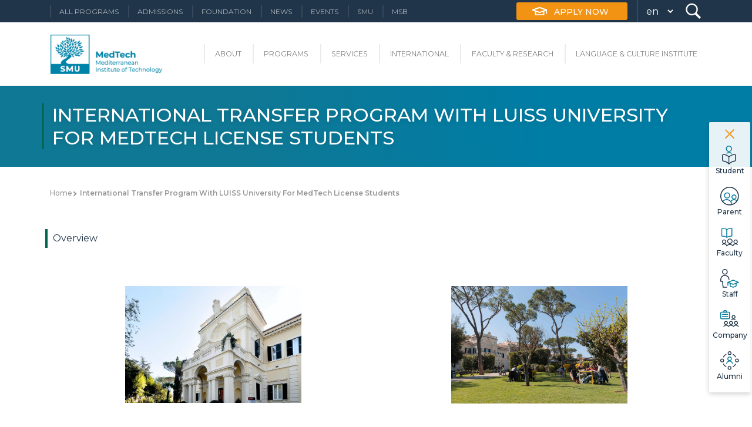

--- FILE ---
content_type: text/html; charset=UTF-8
request_url: https://www.smu.tn/medtech/international-transfer-program-luiss-university-medtech-license-students
body_size: 66322
content:

<!DOCTYPE html>
<html>

<head>
    <meta charset="utf-8">
    <script src="https://www.google.com/recaptcha/api.js" async defer></script>
        <title>International Transfer Program with LUISS University for MedTech License students - MEDTECH - Private University</title>
                    <meta name="description" content="">
            <meta property="og:url"           content="https://www.smu.tn/medtech/international-transfer-program-luiss-university-medtech-license-students" />
                    <meta property="og:title"         content="International Transfer Program with LUISS University for MedTech License students - MEDTECH - Private University" />
                    <meta property="og:description"   content="" />
            <meta property="og:image"         content="https://www.smu.tn/themes/smu/assets/images/favicon.png" />

                                <link rel="canonical" href="https://www.smu.tn/smu/international-transfer-program-luiss-university-medtech-license-students" />        <link rel="apple-touch-icon" sizes="57x57" href="https://www.smu.tn/themes/smu/assets/images/favicon/apple-icon-57x57.png">
    <link rel="apple-touch-icon" sizes="60x60" href="https://www.smu.tn/themes/smu/assets/images/favicon/apple-icon-60x60.png">
    <link rel="apple-touch-icon" sizes="72x72" href="https://www.smu.tn/themes/smu/assets/images/favicon/apple-icon-72x72.png">
    <link rel="apple-touch-icon" sizes="76x76" href="https://www.smu.tn/themes/smu/assets/images/favicon/apple-icon-76x76.png">
    <link rel="apple-touch-icon" sizes="114x114" href="https://www.smu.tn/themes/smu/assets/images/favicon/apple-icon-114x114.png">
    <link rel="apple-touch-icon" sizes="120x120" href="https://www.smu.tn/themes/smu/assets/images/favicon/apple-icon-120x120.png">
    <link rel="apple-touch-icon" sizes="144x144" href="https://www.smu.tn/themes/smu/assets/images/favicon/apple-icon-144x144.png">
    <link rel="apple-touch-icon" sizes="152x152" href="https://www.smu.tn/themes/smu/assets/images/favicon/apple-icon-152x152.png">
    <link rel="apple-touch-icon" sizes="180x180" href="https://www.smu.tn/themes/smu/assets/images/favicon/apple-icon-180x180.png">
    <link rel="icon" type="image/png" sizes="192x192"  href="https://www.smu.tn/themes/smu/assets/images/favicon/android-icon-192x192.png">
    <link rel="icon" type="image/png" sizes="32x32" href="https://www.smu.tn/themes/smu/assets/images/favicon/favicon-32x32.png">
    <link rel="icon" type="image/png" sizes="96x96" href="https://www.smu.tn/themes/smu/assets/images/favicon/favicon-96x96.png">
    <link rel="icon" type="image/png" sizes="16x16" href="https://www.smu.tn/themes/smu/assets/images/favicon/favicon-16x16.png">
    <link rel="shortcut icon" href="https://www.smu.tn/themes/smu/assets/images/favicon/favicon.ico">
    <link rel="manifest" href="https://www.smu.tn/themes/smu/assets/images/favicon/manifest.json">
    <meta name="msapplication-TileColor" content="#ffffff">
    <meta name="msapplication-TileImage" content="https://www.smu.tn/themes/smu/assets/images/favicon/ms-icon-144x144.png">
    <meta name="theme-color" content="#ffffff">
    <meta name="viewport" content="width=device-width, initial-scale=1.0">
    <link href="https://www.smu.tn/themes/smu/assets/dist/css/app.css?v=1.1.24" rel="stylesheet">
    <meta name="author" content="smu">
    <link rel="preconnect" href="https://fonts.gstatic.com">
    <link rel="stylesheet" href="https://cdnjs.cloudflare.com/ajax/libs/font-awesome/4.7.0/css/font-awesome.css">
    <link href="https://fonts.googleapis.com/css2?family=Montserrat:ital,wght@0,300;0,400;0,500;0,600;0,700;0,800;0,900;1,300;1,400;1,500;1,600;1,700;1,800;1,900&display=swap" rel="stylesheet">
                        <link rel="alternate" hreflang="en" href="https://www.smu.tn/medtech/international-transfer-program-luiss-university-medtech-license-students" />                <link rel="stylesheet" href="https://www.smu.tn/plugins/smu/formsbuilder/assets/custom-form.css">
<link rel="stylesheet" href="https://www.smu.tn/plugins/smu/menus/assets/css/search-bar.css">
    
                    <!-- Google Tag Manager -->
<script>(function(w,d,s,l,i){w[l]=w[l]||[];w[l].push({'gtm.start':
new Date().getTime(),event:'gtm.js'});var f=d.getElementsByTagName(s)[0],
j=d.createElement(s),dl=l!='dataLayer'?'&l='+l:'';j.async=true;j.src=
'https://www.googletagmanager.com/gtm.js?id='+i+dl;f.parentNode.insertBefore(j,f);
})(window,document,'script','dataLayer','GTM-NWXJXW5B');</script>
<!-- End Google Tag Manager -->
    

    </head>

<body style="--site_color: #006450;">

                    <!-- Google Tag Manager (noscript) -->
<noscript><iframe src="https://www.googletagmanager.com/ns.html?id=GTM-NWXJXW5B"
height="0" width="0" style="display:none;visibility:hidden"></iframe></noscript>
<!-- End Google Tag Manager (noscript) -->
<!-- Start of HubSpot Embed Code -->
<script type="text/javascript" id="hs-script-loader" async defer src="//js-eu1.hs-scripts.com/143530212.js"></script>
<!-- End of HubSpot Embed Code -->
    

<!-- Header -->
<header id="layout-header">
    



<section class="top-header">
    <div class="container-xl">
        <div class="top-header-wrapper">
            <ul class="top-menu">
                                                                                                <li>
                                        <a target="_blank" href="https://programs.smu.tn/">All Programs</a>
                                    </li>
                                                                                                                                                                <li>
                                        <a href="/medtech/admissions">ADMISSIONS</a>
                    
                </li>
                                                                                                                                                                                                                                                                                                                                                                                                                                                                                                                                                                                                                                                                                                                                                                                                                                <li>
                                        <a target="_self" href="https://www.smu.tn/fondation-smu">Foundation</a>
                                    </li>
                                                                                                                                                                <li>
                                        <a href="/medtech/news">News</a>
                    
                </li>
                                                                                                                                                                <li>
                                        <a href="/medtech/events">Events</a>
                    
                </li>
                                                                                                                                                                <li>
                                        <a target="_self" href="https://www.smu.tn">SMU</a>
                                    </li>
                                                                                                                                                                                                                                <li>
                                        <a target="_self" href="https://www.smu.tn/msb">MSB</a>
                                    </li>
                                                                                                                                                

            </ul>

            <!-- #TMA -->
            <div class="mask-search-container">

            </div>
            <div class="search-container">
                <a href="#" class="close-search-bar">
                    <img src="https://www.smu.tn/themes/smu/assets/images/icons/icon-close-white.svg" alt="close menu">
                </a>
                <div class="search-area">


                    <input type="text" name="search" class="search" placeholder="Search..." />

                    <div class="dropdown-search">
                                            </div>
                </div>
            </div>
            <div>
                <div class="menu-block l-1">
                                        <a href="https://www.smu.tn/smu/quick-application" target="_blank" class="text-white">
                        <div class="space mr-3">
                            Apply Now
                        </div>
                    </a>
                    
                                                            <ul class="top-menu">
                        <li class="language-dropdown">
                            <form method="POST" action="https://www.smu.tn/medtech/international-transfer-program-luiss-university-medtech-license-students" accept-charset="UTF-8"><input name="_session_key" type="hidden" value="erqMpViMqBxVgj8BH0vomGPeyk9ATVL2KLuJ2Irf"><input name="_token" type="hidden" value="4IpoiJnzLj2Lzk9lCsR4FHOQTTijAfPyKqzUQMnf">
                            <select name="locale" data-request="onSwitchLocale" class="form-control">
                                                                <option data-request-data="locale: en" value="en" selected>en</option>
                                                            </select>
                            </form>
                        </li>
                    </ul>
                                        
                    <a href="#" class="search-nav-bar">
                        <img src="https://www.smu.tn/themes/smu/assets/images/icons/icons-search.svg" alt="next-icon">
                    </a>
                </div>
            </div>
        </div>
    </div>
</section>
<section class="main-menu">
    <div class="container-xl">
        <nav class="navbar navbar-light navbar-expand-lg justify-content-between" id="main-menu">
            <div class="menu-wrapper">
                <div class="site-logo">
                    <div>
                                                    <a href="/medtech" title="Home" rel="home">
                                                                                                <img src="/storage/app/media/logos/medtech_logo-f.png" alt="logo smu" class="brand-logo">
                                                            </a>
                    </div>
                </div>
                <button class="navbar-toggler p-0" type="button" data-toggle="collapse" data-target="#navbarNav"
                    aria-controls="navbarNav" aria-expanded="false" aria-label="Toggle navigation">
                    <img class="menu-icon" src="https://www.smu.tn/themes/smu/assets/images/icons/icon-menu.svg" alt="icon menu">
                    <img class="close-menu-icon" src="https://www.smu.tn/themes/smu/assets/images/icons/icon-close.svg" alt="close menu">
                </button>
            </div>

            <div class="collapse navbar-collapse" id="navbarNav">
                <ul class="navbar-nav">
                                                                                                                                                                                                                                                                                                            <li class="nav-item dropdown dropdown-menu-item">
                        <a class="nav-link " href="javascript:;">About</a>
                        <ul class="dropdown-menu">
                                                        <!-- TMA  if menus.sub_status      -->


                                                                                                                <li>
                                <a class="dropdown-item"
                                    href="/medtech/about/about-us">About us
                                </a>
                            </li>
                            
                                                                                    <!--  endif   -->
                                                        <!-- TMA  if menus.sub_status      -->


                                                                                                                <li>
                                <a class="dropdown-item"
                                    href="/medtech/about/mission-vision">Mission &amp; Vision 
                                </a>
                            </li>
                            
                                                                                    <!--  endif   -->
                                                        <!-- TMA  if menus.sub_status      -->


                                                                                                                <li>
                                <a class="dropdown-item"
                                    href="/medtech/about/the-dean">Dean’s Message
                                </a>
                            </li>
                            
                                                                                    <!--  endif   -->
                                                        <!-- TMA  if menus.sub_status      -->


                                                                                                                <li>
                                <a class="dropdown-item"
                                    href="/medtech/about/accreditations-memberships-rankings">Accreditations, Memberships &amp; Rankings
                                </a>
                            </li>
                            
                                                                                    <!--  endif   -->
                                                        <!-- TMA  if menus.sub_status      -->


                                                                                                                <li>
                                <a class="dropdown-item"
                                    href="/medtech/about/partners">
                                    Our partners </a>
                            </li>
                                                                                                                <!--  endif   -->
                                                        <!-- TMA  if menus.sub_status      -->


                                                                                                                <li>
                                <a class="dropdown-item"
                                    href="/medtech/about/faculty-openings">
                                    Faculty Openings </a>
                            </li>
                                                                                                                <!--  endif   -->
                                                        <!-- TMA  if menus.sub_status      -->


                                                                                                                <li>
                                <a class="dropdown-item"
                                    href="/medtech/about/staff-openings">
                                    Staff Openings </a>
                            </li>
                                                                                                                <!--  endif   -->
                                                    </ul>
                    </li>
                                                                                                                                                                                                                                                                    <li class="nav-item dropdown dropdown-menu-item">
                        <a class="nav-link " href="javascript:;">Programs</a>
                        <ul class="dropdown-menu">
                                                        <!-- TMA  if menus.sub_status      -->


                                                                                                                <li>
                                <a class="dropdown-item"
                                    href="/medtech/programs/pre-engineering">
                                    Pre-engineering </a>
                            </li>
                                                                                                                <!--  endif   -->
                                                        <!-- TMA  if menus.sub_status      -->


                                                                                                                <li>
                                <a class="dropdown-item"
                                    href="/medtech/programs/licence-programs">
                                    Licence Programs </a>
                            </li>
                                                                                                                <!--  endif   -->
                                                        <!-- TMA  if menus.sub_status      -->


                                                                                                                <li>
                                <a class="dropdown-item"
                                    href="/medtech/programs/engineering-programs">
                                    Engineering Programs </a>
                            </li>
                                                                                                                <!--  endif   -->
                                                        <!-- TMA  if menus.sub_status      -->


                                                                                                                <li>
                                <a class="dropdown-item"
                                    href="/medtech/programs/graduate-programs">
                                    Graduate Programs </a>
                            </li>
                                                                                                                <!--  endif   -->
                                                        <!-- TMA  if menus.sub_status      -->


                                                                                                                <li>
                                <a class="dropdown-item"
                                    href="/medtech/programs/executive-programs">
                                    Executive Programs </a>
                            </li>
                                                                                                                <!--  endif   -->
                                                        <!-- TMA  if menus.sub_status      -->


                                                                                                                <li>
                                <a class="dropdown-item"
                                    href="/medtech/programs/international-programs">
                                    International Programs </a>
                            </li>
                                                                                                                <!--  endif   -->
                                                        <!-- TMA  if menus.sub_status      -->


                                                                                                                <li>
                                <a class="dropdown-item"
                                    href="/medtech/programs/seminars">
                                    Seminars  </a>
                            </li>
                                                                                                                <!--  endif   -->
                                                        <!-- TMA  if menus.sub_status      -->


                                                                                                                <li>
                                <a class="dropdown-item"
                                    href="/medtech/programs/certificates">
                                    Certificates </a>
                            </li>
                                                                                                                <!--  endif   -->
                                                    </ul>
                    </li>
                                                                                                                                                                                                                                                                    <li class="nav-item dropdown dropdown-menu-item">
                        <a class="nav-link " href="javascript:;">Services</a>
                        <ul class="dropdown-menu">
                                                        <!-- TMA  if menus.sub_status      -->


                                                                                                                <li>
                                <a class="dropdown-item"
                                    href="/medtech/service/career-alumni-center">
                                    Career and Alumni Services </a>
                            </li>
                                                                                                                <!--  endif   -->
                                                        <!-- TMA  if menus.sub_status      -->


                                                                                                                <li>
                                <a class="dropdown-item"
                                    href="/medtech/service/campus-life">
                                    Campus Life </a>
                            </li>
                                                                                                                <!--  endif   -->
                                                        <!-- TMA  if menus.sub_status      -->


                                                                                                                <li>
                                <a class="dropdown-item"
                                    href="/medtech/service/financial-aid">
                                    Financial Aid </a>
                            </li>
                                                                                                                <!--  endif   -->
                                                        <!-- TMA  if menus.sub_status      -->


                                                                                                                <li>
                                <a class="dropdown-item"
                                    href="/medtech/service/advising-counseling-center">
                                    Advising &amp; Counseling Center </a>
                            </li>
                                                                                                                <!--  endif   -->
                                                        <!-- TMA  if menus.sub_status      -->


                                                                                                                <li>
                                <a class="dropdown-item"
                                    href="/medtech/service/smu-incubator">
                                    SMU Incubator </a>
                            </li>
                                                                                                                <!--  endif   -->
                                                        <!-- TMA  if menus.sub_status      -->


                                                                                                                <li>
                                <a class="dropdown-item"
                                    href="/medtech/service/library-archives">
                                    Library &amp; Archives </a>
                            </li>
                                                                                                                <!--  endif   -->
                                                        <!-- TMA  if menus.sub_status      -->


                                                                                                                <li>
                                <a class="dropdown-item"
                                    href="/medtech/service/clubs">
                                    Student Clubs </a>
                            </li>
                                                                                                                <!--  endif   -->
                                                    </ul>
                    </li>
                                                                                                                                                                                                                                                                                                                                                                                                                                                                                                                                                                                                                                                                                                                                                                    <li class="nav-item dropdown dropdown-menu-item">
                        <a class="nav-link " href="javascript:;">International</a>
                        <ul class="dropdown-menu">
                                                        <!-- TMA  if menus.sub_status      -->


                                                                                                                <li>
                                <a class="dropdown-item"
                                    href="/medtech/international/about-us">
                                    About </a>
                            </li>
                                                                                                                <!--  endif   -->
                                                        <!-- TMA  if menus.sub_status      -->


                                                                                                                <li>
                                <a class="dropdown-item"
                                    href="/medtech/international/our-partners">
                                    Our Partners </a>
                            </li>
                                                                                                                <!--  endif   -->
                                                        <!-- TMA  if menus.sub_status      -->


                                                                                                                <li>
                                <a class="dropdown-item"
                                    href="/medtech/international/study-abroad">
                                    Study Abroad </a>
                            </li>
                                                                                                                <!--  endif   -->
                                                        <!-- TMA  if menus.sub_status      -->


                                                                                                                <li>
                                <a class="dropdown-item"
                                    href="/medtech/international/study-tunisia">
                                    Study in Tunisia  </a>
                            </li>
                                                                                                                <!--  endif   -->
                                                    </ul>
                    </li>
                                                                                                                                                                                                                                                                                                                                                                                                                                                                                                                                                                                                    <li class="nav-item dropdown dropdown-menu-item">
                        <a class="nav-link " href="javascript:;">Faculty &amp; Research</a>
                        <ul class="dropdown-menu">
                                                        <!-- TMA  if menus.sub_status      -->


                                                                                                                <li>
                                <a class="dropdown-item"
                                    href="/medtech/faculty-research/faculty">
                                    Faculty </a>
                            </li>
                                                                                                                <!--  endif   -->
                                                        <!-- TMA  if menus.sub_status      -->


                                                                                                                <li>
                                <a class="dropdown-item"
                                    href="/medtech/faculty-research/research-center">
                                    Research Center </a>
                            </li>
                                                                                                                <!--  endif   -->
                                                        <!-- TMA  if menus.sub_status      -->


                                                                                                                <li>
                                <a class="dropdown-item"
                                    href="/medtech/faculty-research/medtech-research-groups">
                                    Research Groups </a>
                            </li>
                                                                                                                <!--  endif   -->
                                                    </ul>
                    </li>
                                                                                                                                                                                                                                                                                                                                                    <li class="nav-item">
                        <a class="nav-link" href="https://www.smu.tn/lci" >Language &amp; Culture Institute</a>
                    </li>
                                                                                                    <!-- <li class="nav-item">
                                                <a class="nav-link" href="https://www.smu.tn/lci" target="_blank">Language &amp; Culture Institute</a>
                        
                    </li> -->
                                                                                                                        
                </ul>
            </div>
        </nav>
    </div>
</section></header>

    <!-- Content -->
    <section class="pb-5 overflow-hidden" id="layout-content">
        





 
    
    
            

 
<div class="page-banner" id="page_banner">
                                                                                                                                                                                                                                                                                                                                                                                                                                                                                                                                                                                                                                                                                                                                                                                                                                                                                                                                                                                                                                                                                                    <img  class="page-banner-image"src="https://www.smu.tn/themes/smu/assets/images/page_banner.jpg" alt="banner">
    <h1 class="container page-title"> page</h1>
</div>    
    <div class="container position-relative mt-4"id="smu_empty_page">
        <div class="smu_bread_crumbs">
            <ol class="breadcrumb">
                <li class="">
                                        <a href="/medtech">
                                            Home
                    </a>
                </li>
                                <li class="" id="bcLast">
                    <a href="/medtech/international-transfer-program-luiss-university-medtech-license-students">
                        International Transfer Program with LUISS University for MedTech License students
                    </a>
                </li>
                            </ol>
        </div>

        <div class="row justify-content-between">

            <div class=" col-lg-3 smu-side-bar-menu">
                <img class="dotted_background"src="https://www.smu.tn/themes/smu/assets/images/dotted-background.png" alt="dotted_bg">
               





































































            </div>

            <div class=" col-lg-9   smu-program-wrapper">
                <div class="home-page-wrapper" >
           
    
                                            <!--. Accredcheck: Tabs-->
                                                                                                                        
<script>


    function filterSelection(c) {
        var x, i;
        x = document.getElementsByClassName("program_tabcontent");
        if (c == "all") c = "";
        for (i = 0; i < x.length; i++) {
            w3RemoveClass(x[i], "show");
            if (x[i].className.indexOf(c) > -1) w3AddClass(x[i], "show");
        }
        var btns = document.getElementsByClassName("faq-tag");
        for (var i = 0; i < btns.length; i++) {
            if(btns[i].classList.contains('active')){
            }else{
                btns[0].className += " active";
            }

        }
    }

    function w3AddClass(element, name) {
        var i, arr1, arr2;
        arr1 = element.className.split(" ");
        arr2 = name.split(" ");
        for (i = 0; i < arr2.length; i++) {
            if (arr1.indexOf(arr2[i]) == -1) {element.className += " " + arr2[i];}
        }
    }

    function w3RemoveClass(element, name) {
        var i, arr1, arr2;
        arr1 = element.className.split(" ");
        arr2 = name.split(" ");
        for (i = 0; i < arr2.length; i++) {
            while (arr1.indexOf(arr2[i]) > -1) {
                arr1.splice(arr1.indexOf(arr2[i]), 1);
            }
        }
        element.className = arr1.join(" ");
    }



</script>                                                                                                                                                                                                                        <div class="home-section section-white py-4 col-12 tabs-section">
    <div class="container-lg">
        <div class="row">
                        <div class="col-12 detail-content-wrapper">
                <ul class="program-content-item-wrapper row m-0 p-0">
                                        <h3><li class="detail-content-item mr-3 mb-2" >
                                                <a class="program_tablink" onclick="openPage('Overview', this)" id="defaultOpen">Overview</a>
                        
                    </li>
                    </h3>
                    
                </ul>
                <div class="seminar-content-information-wrapper mt-5">
                                        <div id="Overview" class="sm-editor program_tabcontent">
                        <table style="width: 100%;">
	<tbody>
		<tr>
			<td style="width: 50.0000%;">
				<div style="text-align: center;"><img src="/storage/app/media/international%20programs/luis/Luiss%20campus%201.jpg" style="width: 300px;" class="fr-fic fr-dib"></div>
			</td>
			<td style="width: 50.0000%;">
				<div style="text-align: center;"><img src="/storage/app/media/international%20programs/luis/Luiss%20campus%203.jpg" style="width: 300px;" class="fr-fic fr-dib"></div>
			</td>
		</tr>
	</tbody>
</table>

<p>
	<br>
</p>

<p>MedTech students interested in going to LUISS have the opportunity to get their master’s degree following 3 different tracks.&nbsp;</p>

<p>Students must meet the LUISS eligibility requirements, and all candidates benefit from a discount through out our partnership alongside various other advantages.</p>

<p>This partnership is designed to provide the students with integrated business training at LUISS and an international experience while highlighting the correlation between business and computer science.&nbsp;</p>

<p>
	<br>
</p>

<table style="width: 100%;">
	<tbody>
		<tr>
			<td style="width: 25.0000%;">
				<br>
			</td>
			<td style="width: 25.0000%;">
				<a href="https://www.smu.tn/medtech"><img src="/storage/app/media/logos/medtechlogo-b.png" style="width: 300px;" class="fr-fic fr-dib"></a></td>
			<td style="width: 25.0000%;">
				<a href="https://www.luiss.edu/"><img src="/storage/app/media/international%20programs/luis/Luiss%20University_RGB_Positivo_Blu.png" style="width: 300px;" class="fr-fic fr-dib"></a></td>
			<td style="width: 25.0000%;">
				<br>
			</td>
		</tr>
	</tbody>
</table>

                    </div>
                                    </div>

            </div>
            <script>
                function openPage(pageName,elem) {
                    var i, program_tabcontent, program_tablink;
                    program_tabcontent = document.getElementsByClassName("program_tabcontent");
                    for (i = 0; i < program_tabcontent.length; i++) {
                        program_tabcontent[i].style.display = "none";
                    }
                    program_tablink = document.getElementsByClassName("program_tablink");
                    for (i = 0; i < program_tablink.length; i++) {
                        program_tablink[i].parentElement.classList.remove("item-clicked");
                    }
                    document.getElementById(pageName).style.display = "block";
                    elem.parentElement.classList.add("item-clicked");
                }

                // Get the element with id="defaultOpen" and click on it
                var def=document.getElementById("defaultOpen");
                if(def){
                    def.click();
                }
            </script>

        </div>
    </div>
</div>
                                                

                        

                        

                                                                                                                        

                                                                    <!--. Accredcheck: Editor-->
                                                                                                                        
<script>


    function filterSelection(c) {
        var x, i;
        x = document.getElementsByClassName("program_tabcontent");
        if (c == "all") c = "";
        for (i = 0; i < x.length; i++) {
            w3RemoveClass(x[i], "show");
            if (x[i].className.indexOf(c) > -1) w3AddClass(x[i], "show");
        }
        var btns = document.getElementsByClassName("faq-tag");
        for (var i = 0; i < btns.length; i++) {
            if(btns[i].classList.contains('active')){
            }else{
                btns[0].className += " active";
            }

        }
    }

    function w3AddClass(element, name) {
        var i, arr1, arr2;
        arr1 = element.className.split(" ");
        arr2 = name.split(" ");
        for (i = 0; i < arr2.length; i++) {
            if (arr1.indexOf(arr2[i]) == -1) {element.className += " " + arr2[i];}
        }
    }

    function w3RemoveClass(element, name) {
        var i, arr1, arr2;
        arr1 = element.className.split(" ");
        arr2 = name.split(" ");
        for (i = 0; i < arr2.length; i++) {
            while (arr1.indexOf(arr2[i]) > -1) {
                arr1.splice(arr1.indexOf(arr2[i]), 1);
            }
        }
        element.className = arr1.join(" ");
    }



</script>                                                                                                                                        <div class="home-section section-">
        <div class="container-lg">
            <div class="row">
                                <div class="editor-description col-md-12 ">
                <div class="custom_description sm-editor">  <div class="container-lg">
	<div class="row">
		<div class="col-12 align-self-center">

			<h2 class="section-title">Contact US</h2>
			<div class="custom_description">

				<p>&nbsp;</p>
			</div></div></div>
	<div class="row">
		<div class="col-11" style="margin:0 auto;">
			<div class="row school-facts-box">
				<div class="item col-md-3 col-xs-12"><img src="/storage/app/media/icons/web.png" alt="Website" class="fr-fic fr-dii">
					<div><span class="nb">Website</span> <a href="https://www.smu.tn/medtech"><span class="nb" style="text-transform: lowercase; font-size: 14px;">www.smu.tn/medtech</span></a></div></div>
				<div class="item col-md-3 col-xs-12"><img src="/storage/app/media/icons/call.png" alt="Phone" class="fr-fic fr-dii">
					<div><span class="nb">Phone</span> <span class="nb-description"><a href="tel:+21671194444">+216 71 194 444</a><br>&nbsp;EXT: 247 or 294</span></div></div>
				<div class="item col-md-3 col-xs-12"><img src="/storage/app/media/icons/email.png" alt="Email" class="fr-fic fr-dii">
					<div><span class="nb">Email</span> <a href="mailto:internationalprograms@smu.tn"><span class="nb-description" style="text-transform: lowercase; font-size: 14px;">internationalprograms@smu.tn</span></a></div></div>
				<div class="item col-md-3 col-xs-12"><img src="/storage/app/media/icons/Address.png" alt="Address" class="fr-fic fr-dii">
					<div style="text-align: center;"><span class="nb">Address</span> <span class="nb-description">Les Berges du Lac II Walkway, Tunis <br>&nbsp;&nbsp;</span></div></div></div></div></div></div>

<p style="text-align: center;">
	<iframe src="https://www.google.com/maps/embed?pb=!1m18!1m12!1m3!1d1342.448358629497!2d10.269563087153104!3d36.84491213878043!2m3!1f0!2f0!3f0!3m2!1i1024!2i768!4f13.1!3m3!1m2!1s0x12fd4aae6a7f82d7%3A0xd9c3a204fca1385f!2sMediterranean%20Institute%20Of%20Technology%20(MEDTECH)!5e0!3m2!1sfr!2stn!4v1648663095417!5m2!1sfr!2stn" width="600" height="450" style="border:0;" allowfullscreen=""></iframe>
</p>
</div>

                </div>
                            </div>
        </div>
    </div>
                                                                                                                                                                

                        

                        

                                                                                                                        

                                                            </div>
            </div>
        </div>
    </div>
 
<!--        <div class="call-to-action">
    <a href=""><img src="https://www.smu.tn/themes/smu/assets/images/icons/icon-call-to-action.svg" alt="call-to-action"></a>
</div>-->
        
<div class="right-side-overlay"></div>
<div class="right-side-menu-wrapper">

    <div class="first-icon" id="show-hide-side-menu">
      <img  src="https://www.smu.tn/themes/smu/assets/images/icons/icon-right-menu-closed.svg" alt="right menu">
    </div>
    <div class="second-wrapper">
        <div class="second-icon text-center py-2 " id="side-menu-show-hide">
            <img  src="https://www.smu.tn/themes/smu/assets/images/icons/icon-close-yellow.svg" alt="close menu">
        </div>

        <ul class="right-side-items p-0 text-center m-0">

                                                                                                                                                                                                                                                                                                            
                                                <li class="right-side-item">
                <a href="/medtech/student">
                    <div class="icon_wrapper">
                        <div class="icon i-student"></div>
                    </div>

                    <p class="right-side-item-title p-0">Student</p>
                </a>
            </li>
            

                        


                                                                                                            
                                                <li class="right-side-item">
                <a href="/medtech/parent">
                    <div class="icon_wrapper">
                        <div class="icon i-parent"></div>
                    </div>

                    <p class="right-side-item-title p-0">Parent</p>
                </a>
            </li>
            

                        


                                                                                                            
                                                <li class="right-side-item">
                <a href="/medtech/faculty">
                    <div class="icon_wrapper">
                        <div class="icon i-faculty"></div>
                    </div>

                    <p class="right-side-item-title p-0">Faculty</p>
                </a>
            </li>
            

                        


                                                                                                            
                                                <li class="right-side-item">
                <a href="/medtech/staff">
                    <div class="icon_wrapper">
                        <div class="icon i-staff"></div>
                    </div>

                    <p class="right-side-item-title p-0">Staff</p>
                </a>
            </li>
            

                        


                                                                                                            
                                                <li class="right-side-item">
                <a href="/medtech/company">
                    <div class="icon_wrapper">
                        <div class="icon i-company"></div>
                    </div>

                    <p class="right-side-item-title p-0">Company</p>
                </a>
            </li>
            

                        


                                                                                                            
                                                <li class="right-side-item">
                <a href="/medtech/alumni">
                    <div class="icon_wrapper">
                        <div class="icon i-alumni"></div>
                    </div>

                    <p class="right-side-item-title p-0">Alumni</p>
                </a>
            </li>
            

                        


                                                                                                                                                                                                                                                                                                                                                                                                                                                                                                            

        </ul>

    </div>
</div>    </section>
    <div id="newsletter" >
        <section class="newsletter-section" style="background-image: url(https://www.smu.tn/themes/smu/assets/images/newsletter-background.svg)">
<!--    <img  class="w-auto" src="https://www.smu.tn/themes/smu/assets/images/newsletter-background.svg" alt="icon-arrow">-->
   <form data-request="onSubscribe" data-request-flash  data-request-success="$('#email').val('');">
        <div class="container make-it-middel">
        <div class="row m-0 justify-content-center align-items-center">
            <div class="col-md-4">
                <span class="newsletter-title">

                    Newsletter
                </span>
                <p class="newsletter-description m-0">

                    Subscribe to our Newsletter
                </p>
            </div>
            <div class="col-md-4">
                <div class="input-group mb-3 email-field">
                    <img class="pl-2"src="https://www.smu.tn/themes/smu/assets/images/icons/icon-mail-white.svg" alt="read more">
                    <input type="hidden" name="site_id" value="3">
                    <input type="hidden" name="created_at" value="3">
                    <input id="email" type="email" name="email" required="required" class="form-control" placeholder="Your e-mail" aria-label="Recipient's username" aria-describedby="basic-addon2" autocomplete="off">
                    <button class="btn newsletter-send" type="submit">
                        <img src="https://www.smu.tn/themes/smu/assets/images/icons/arrow-right-white.svg" alt="read more">
                    </button>

                </div>
            </div>
        </div>
        </div>
    </form>
</section>
    </div>
    <!-- Footer -->
    <footer id="layout-footer">
        

<div class="footer-section">
    <div class="container p-4">
        <div class="row mx-0 first-section pb-3">
            <div class="w-md-20">
                <div class="logo-footer">
                                            <a href="/medtech" title="Home" rel="home">
                                                        <img src="/storage/app/media/logos/MEDTECH-LOGO-WHITE.png" alt="logo smu" class="footer-logo">
                        </a>
                </div>
            </div>
            <div class="w-md-40">
            </div>
                                                <div class="w-md-20">
                <span class="footer-title"> Contact us</span>
            </div>
                                    
                                                <div class="w-md-20">
                <span class="footer-title"> Join us</span>
            </div>
                                            </div>
        <div class="row mx-0 mt-4">

            <div class="w-md-60">
                <ul class="links p-0 smu-footer-menu-links">

                    
                                                                                <a href="https://programs.smu.tn/" target="_blank">
                        <li class="item">
                            All Programs
                        </li>
                    </a>
                                                                                
                                                                                                                                                                <a href="/medtech/admissions/pre-engineering">
                        <li class="item">
                            ADMISSIONS
                        </li>
                    </a>
                                                            

                                                            
                                                                                                                                                                <a href="/medtech/about/about-us">
                        <li class="item">
                            About
                        </li>
                    </a>
                                                            

                                                            
                                                                                                                        <a href="" target="_blank">
                        <li class="item">
                            Programs
                        </li>
                    </a>
                                                                                <a href="/medtech/programs/pre-engineering">
                        <li class="item">
                            Programs
                        </li>
                    </a>
                                                            

                                                            
                                                                                                                                                                <a href="/medtech/service/career-alumni-center">
                        <li class="item">
                            Services
                        </li>
                    </a>
                                                            

                                                            
                                                                                                    <a href="/medtech/student">
                        <li class="item">
                            Student
                        </li>
                    </a>
                                        

                                                            
                                                                                                    <a href="/medtech/parent">
                        <li class="item">
                            Parent
                        </li>
                    </a>
                                        

                                                            
                                                                                                    <a href="/medtech/faculty">
                        <li class="item">
                            Faculty
                        </li>
                    </a>
                                        

                                                            
                                                                                                    <a href="/medtech/staff">
                        <li class="item">
                            Staff
                        </li>
                    </a>
                                        

                                                            
                                                                                                    <a href="/medtech/company">
                        <li class="item">
                            Company
                        </li>
                    </a>
                                        

                                                            
                                                                                                    <a href="/medtech/alumni">
                        <li class="item">
                            Alumni
                        </li>
                    </a>
                                        

                                                            
                                                                                                                        <a href="" target="_blank">
                        <li class="item">
                            International
                        </li>
                    </a>
                                                                                <a href="/medtech/international/about-us">
                        <li class="item">
                            International
                        </li>
                    </a>
                                                            

                                                            
                                                                                <a href="https://www.smu.tn/fondation-smu" target="_self">
                        <li class="item">
                            Foundation
                        </li>
                    </a>
                                                                                
                                                                                                    <a href="/medtech/news">
                        <li class="item">
                            News
                        </li>
                    </a>
                                        

                                                            
                                                                                                    <a href="/medtech/events">
                        <li class="item">
                            Events
                        </li>
                    </a>
                                        

                                                            
                                                                                <a href="https://www.smu.tn" target="_self">
                        <li class="item">
                            SMU
                        </li>
                    </a>
                                                                                
                                                                                                                                                                <a href="/medtech/faculty-research/faculty">
                        <li class="item">
                            Faculty &amp; Research
                        </li>
                    </a>
                                                            

                                                            
                                                                                <a href="https://www.smu.tn/msb" target="_self">
                        <li class="item">
                            MSB
                        </li>
                    </a>
                                                                                
                                                                                <a href="https://www.smu.tn/lci" target="_blank">
                        <li class="item">
                            Language &amp; Culture Institute
                        </li>
                    </a>
                                                                                

                                                                                                    
                                            <a href="/medtech/sitemap">
                                                        <li class="item">
                                Site Map
                            </li>
                        </a>
                                                

                                                                
                                            <a href="/medtech/privacy-policy">
                                                        <li class="item">
                                Privacy policy
                            </li>
                        </a>
                                                

                                                                                        </ul>
            </div>

                                                            <div class="menu-link-item w-md-20 ">
                <span class="footer-title-md"> Contact us</span>
                <ul class="links pl-0 pr-4">
                                        <li class="item">
                        South Mediterranean University, Avenue De L&#039;Euro, les Berges du Lac 2, 1053, Tunis, Tunisia
                    </li>
                                                        </ul>
            </div>
                                                
                                                <div class="menu-link-item contatc-item w-md-20 ">
                <span class="footer-title-md"> Join us</span>
                <ul class="links p-0">
                    <li class="item">
                        <div class="row m-0">
                                                        <span class="icon-footer mr-4">
                                <a href="https://www.facebook.com/medtech.tn?fref=ts" target="_blank"><img src="https://www.smu.tn/themes/smu/assets/images/icons/icon-facebook-white.svg" alt="facebook"></a>
                            </span>
                                                                                    <span class="icon-footer mr-4">
                                <a href="https://twitter.com/MSBTunis" target="_blank"><img src="https://www.smu.tn/themes/smu/assets/images/icons/icon-twitter-white.svg" alt="twitter"></a>
                            </span>
                                                                                    <span class="icon-footer mr-4">
                                <a href="https://www.linkedin.com/company/682987" target="_blank"><img src="https://www.smu.tn/themes/smu/assets/images/icons/icon-linkedin-white.svg" alt="linkedin"></a>
                            </span>
                                                                                    <span class="icon-footer mr-4">
                                <a href="https://www.youtube.com/user/MSBTunisia" target="_blank"><img src="https://www.smu.tn/themes/smu/assets/images/icons/icon-youtube-white.svg" alt="youtube"></a>
                            </span>
                                                                                </div>
                    </li>
                </ul>
                                <span class="footer-title call-us-title"> Call us</span>
                <ul class="links p-0">
                                        <li class="item">
                                                Tel: (+216) 70 016 100
                                            </li>
                                        <li class="item">
                                                Tel: (+216) 28 434 328
                                            </li>
                                        <li class="item">
                                                Fax: (+216) 70 018 600
                                            </li>
                                    </ul>
                            </div>
                                            </div>
        <div class="connect-us">
           
            <div class="footer-form-title">
                <div>
                    <h5>Connect with us</h5>
                </div>
                <div class="footer-plus" style="cursor: pointer;">
                    <i class="fa fa-plus-square-o fa-4" aria-hidden="true"></i>

                </div>
            </div>  
            <div>
                <div class="footer-form-content">
                    <div class="col-12 mt-3">
                        
<div class="col-12 mt-3">
    <p class="personal-informations mb-3"></p>
    <!-- Invalid form -->
</div>
                    </div>
                </div>
            </div>
        </div>
    </div>
</div>
<div class="copy-right">
    <div class="copyright"><p class="m-0">© 2026 - South Mediterranean University. Designed and Developed by  <a href="https://www.satoripop.com" class="ml-1" target="_blank"> Satoripop</a></p></div>
</div>        <div style="display:none">
        
<div class="col-12 mt-3">
    <p class="personal-informations mb-3"></p>
    <!-- Invalid form -->
</div>
        </div>
    </footer>
    

    <!-- Scripts -->
    <script src="https://www.smu.tn/themes/smu/assets/dist/js/app.js?v=1.0.23"></script>
    <script src="/modules/system/assets/js/framework.combined-min.js"></script>
<link rel="stylesheet" property="stylesheet" href="/modules/system/assets/css/framework.extras-min.css">

    <script src="https://www.smu.tn/plugins/smu/formsbuilder/assets/custom-form.js"></script>
<script src="https://www.smu.tn/plugins/smu/menus/assets/js/search-bar.js"></script>
    <div id="smu-modals"></div>
</div>
    </body>

</html>

--- FILE ---
content_type: text/css
request_url: https://www.smu.tn/themes/smu/assets/dist/css/app.css?v=1.1.24
body_size: 321280
content:
@-webkit-keyframes fadeIn {
  from {
    opacity: 0;
  }
  to {
    opacity: 1;
  }
}

@keyframes fadeIn {
  from {
    opacity: 0;
  }
  to {
    opacity: 1;
  }
}

.ytp-chrome-top.ytp-show-cards-title,
.ytp-gradient-top {
  display: none;
}

iframe .ytp-show-cards-title {
  display: none !important;
}

body {
  overflow-x: hidden;
  font-size: 1rem;
}

.site-logo {
  margin-right: 30px;
}

.section-title {
  margin-bottom: 1rem;
  font-style: normal;
  font-weight: 600;
  font-size: 2.1875rem;
  line-height: 2.6875rem;
  text-transform: uppercase;
  padding-left: 1rem;
  border-left: 0.25rem solid var(--site_color);
}

.section-description {
  font-style: normal;
  font-size: 1rem;
  color: #203549;
}

img {
  -o-object-fit: contain;
     object-fit: contain;
}

p {
  font-style: normal;
  font-weight: normal;
  font-size: 0.875rem;
  line-height: 1.4rem;
  text-align: justify;
}

li {
  font-size: 0.875rem;
}

.smu-list-style {
  text-align: justify;
  overflow-wrap: break-word;
}

h1.container.page-title:not(:first-of-type) {
  display: none;
}

.smu-list-style li {
  padding: .3rem 0;
  list-style: none;
  font-family: Montserrat;
  font-style: normal;
  font-weight: 400;
}

.smu-list-style li:before {
  content: "\2022";
  color: #035268;
  font-weight: bold;
  font-size: 1.125rem;
  display: inline-block;
  width: .9em;
  margin-left: -1em;
}

*:focus {
  outline: none !important;
}

#pagination {
  position: absolute;
  bottom: 0;
  right: 1rem;
}

#pagination_program,
#clubs_pagination {
  position: absolute;
  bottom: -3rem;
  right: 1rem;
}

#blogs_pagination {
  position: absolute;
  bottom: -2rem;
  right: 4rem;
}

#event_paginate {
  position: absolute;
  bottom: 0rem;
  right: 1rem;
}

.custom-bg {
  position: relative;
  overflow: hidden;
  z-index: 1;
}

.custom-bg:before {
  content: "";
  position: absolute;
  top: 0;
  left: 0;
  width: 315.16px;
  height: 417.97px;
  background: var(--site_color);
  border-radius: 0.125rem;
  transform: skewY(-44deg);
  z-index: -1;
}

.custom-bg.no-bg:before {
  display: none;
}

.custom-bg.no-bg img {
  margin: 0;
  -o-object-fit: contain;
     object-fit: contain;
  height: 120px;
}

.custom-bg img {
  margin: 1.25rem;
  -o-object-fit: cover;
     object-fit: cover;
  max-width: 300px;
  max-height: 300px;
}

.custom-bg.bg-yellow:before {
  background: var(--site_color);
}

.custom-bg.bg-blue:before {
  background: rgba(15, 120, 148, 0.2);
}

.editor-content img {
  max-width: 100%;
}

.footer-logo {
  max-width: 12rem;
}

.notfound_page_img {
  text-align: center;
  display: block;
  margin: 0 auto;
}

.not_found_title {
  font-style: normal;
  font-weight: 600;
  font-size: 1.5625rem;
  line-height: 30px;
  color: #057999;
  text-align: center;
  margin: 1rem 0;
}

.not_found_description {
  font-style: normal;
  font-weight: normal;
  font-size: 1rem;
  line-height: 30px;
  text-align: center;
  color: #203549;
  max-width: 50%;
  margin: 0 auto;
}

.actuality-socials .SocialSharingButtons {
  text-align: left;
  margin-top: 1.5rem;
}

.actuality-socials .SocialSharingButtons .btn, .actuality-socials .SocialSharingButtons .smu-editor-btn {
  background: transparent;
  box-shadow: none;
  color: #203549 !important;
}

.read-more-hr {
  position: relative;
  display: block;
  width: 100%;
  padding-bottom: 1.25rem;
  padding-right: 2rem;
  text-align: right;
  font-weight: 500;
  font-size: 1rem;
  line-height: 1.25rem;
  color: #203549;
  border-bottom: 1px solid rgba(33, 70, 106, 0.2);
}

.read-more-hr:after {
  position: absolute;
  top: 0;
  right: 0;
  content: "";
  display: block;
  width: 1rem;
  height: 1rem;
  background-image: url(../../images/icons/arrow-right-black.svg);
  background-size: contain;
  background-repeat: no-repeat;
  background-position: center;
}

.read-more-hr.white-hr {
  color: #ffffff;
  border-bottom: 1px solid #ffffff;
}

.read-more-hr.white-hr:after {
  background-image: url(../../images/icons/arrow-right-white.svg);
}

.custom-display {
  display: grid;
  grid-template-columns: 12.75rem 12.75rem 12.75rem;
  grid-template-rows: 10.75rem 10.75rem 10.75rem;
  grid-gap: 0.625rem;
}

.custom-display .item {
  display: flex;
  justify-content: center;
  align-items: center;
  padding: 0.5rem;
  background: #ffffff;
  box-shadow: 0px 4px 20px rgba(0, 0, 0, 0.1);
  border-radius: 0.1875rem;
}

.custom-display .item img {
  max-width: 100%;
  -o-object-fit: contain;
     object-fit: contain;
  filter: grayscale(1);
}

.custom-display .item:hover img {
  filter: grayscale(0);
}

.make-it-middel {
  position: absolute;
  width: 100%;
  left: 50%;
  top: 50%;
  transform: translate(-50%, -50%);
}

.newsletter-section {
  background-size: cover;
  height: 9.5rem;
  position: relative;
  overflow: hidden;
}

.newsletter-section .newsletter-title {
  font-weight: 600;
  color: #fff;
  font-size: 1rem;
}

.newsletter-section .newsletter-description {
  color: rgba(255, 255, 255, 0.55);
  font-size: 0.875rem;
}

.newsletter-section .email-field {
  border: 1px solid #fff;
  border-radius: 3px;
  align-items: center;
  display: flex;
  padding: .3rem .8rem;
}

.newsletter-section .form-control,
.newsletter-section .form-control:focus {
  background: transparent;
  border: none;
  color: #fff;
  box-shadow: none;
}

.newsletter-section .form-control:-ms-input-placeholder {
  /* Internet Explorer 10-11 */
  color: #fff;
}

.newsletter-section .form-control::-moz-placeholder {
  color: #fff;
}

.newsletter-section .form-control::placeholder {
  color: #fff;
}

.footer-section {
  background: #203549;
}

.footer-section .first-section {
  border-bottom: 1px solid rgba(255, 255, 255, 0.06);
  align-items: flex-end;
}

.footer-section .footer-title {
  font-weight: 500;
  font-size: 1.125rem;
  line-height: 22px;
  color: rgba(255, 255, 255, 0.8);
}

.footer-section .item {
  list-style: none;
  color: #ffffff;
  font-size: 1rem;
  line-height: 2rem;
}

#layout-content {
  position: relative;
}

#layout-content .call-to-action {
  position: fixed;
  right: 0;
  transition: all 200ms linear;
  z-index: 10;
  top: 15rem;
  background: #fff;
  padding: .9rem .5rem;
  box-shadow: 0px 2.58528px 9.0485px rgba(0, 0, 0, 0.1);
  border-radius: 1.97578px;
}

#layout-content .call-to-action:hover {
  border-left: 3px solid var(--site_color);
}

#layout-content .right-side-menu-wrapper {
  position: fixed;
  right: 0;
  z-index: 10;
  top: 13rem;
  transition: all 200ms linear;
  box-shadow: 0px 2.58528px 9.0485px rgba(0, 0, 0, 0.1);
  border-radius: 1.97578px;
}

#layout-content .right-side-menu-wrapper .first-icon {
  padding: 1rem 1.5rem;
  background: #f39313;
  cursor: pointer;
}

#layout-content .right-side-menu-wrapper .second-wrapper {
  margin-right: 3px;
  background: rgba(255, 255, 255, 0.9);
  box-shadow: 0px 2.58528px 9.0485px rgba(0, 0, 0, 0.1);
  border-radius: 1.97578px;
  display: none;
}

#layout-content .right-side-menu-wrapper .second-wrapper .second-icon {
  cursor: pointer;
}

#layout-content .right-side-menu-wrapper .second-wrapper .right-side-items {
  list-style: none;
}

#layout-content .right-side-menu-wrapper .second-wrapper .right-side-items .right-side-item-title {
  font-weight: 500;
  font-size: 0.75rem;
  line-height: 15px;
  margin-top: .2rem;
  color: #203549;
  text-align: center;
}

#layout-content .right-side-menu-wrapper .second-wrapper .right-side-item {
  width: 70px;
  height: 70px;
}

#layout-content .right-side-menu-wrapper .second-wrapper .right-side-item:hover {
  position: relative;
  background: #F6F6F6;
}

#layout-content .right-side-menu-wrapper .second-wrapper .right-side-item:hover:before {
  content: "";
  border-left: 4px solid var(--site_color);
  position: absolute;
  left: 0;
  height: 100%;
}

@media (min-width: 992px) {
  #layout-content .right-side-menu-wrapper .first-icon {
    display: none;
  }
  #layout-content .right-side-menu-wrapper .second-wrapper {
    transition: all 200ms linear;
    display: block;
    margin-right: 3px;
  }
}

.page-banner {
  position: relative;
  overflow: hidden;
}

.page-banner .page-title, .page-banner .page-detail-title {
  position: absolute;
  left: 51%;
  top: 50%;
  transform: translate(-51%, -50%);
  font-weight: 500;
  font-size: 2rem;
  line-height: 2.4375rem;
  text-transform: uppercase;
  color: #FFFFFF;
  text-shadow: 0px 2px 10px rgba(0, 0, 0, 0.128087);
  border-left: 3px solid var(--site_color);
  z-index: 1;
}

.copyright {
  font-size: 0.875rem;
  line-height: 24px;
  display: flex;
  align-items: center;
  color: #203549;
  justify-content: center;
  padding: .5rem;
}

.sticky-head {
  position: fixed;
  top: 0;
  width: 100%;
  z-index: 10;
  background: #fff;
  box-shadow: 0 14px 35px rgba(0, 0, 0, 0.11);
}

.sticky-head .promo-banner {
  height: 25px;
  overflow: hidden;
  transition: all 200ms linear;
}

.page-banner-image {
  width: 100%;
  max-height: 10.5rem;
  -o-object-fit: cover;
     object-fit: cover;
  display: none;
}

.unset-display {
  display: unset;
}

@media (max-width: 992px) {
  .main-menu .container-xl {
    padding: 0;
  }
  html, body {
    font-size: 0.875rem;
  }
}

.custom_description {
  color: #203549;
}

.custom_description h2 {
  font-size: 1.75rem !important;
}

.custom_description h3 {
  font-size: 1.5rem !important;
}

.right-side-overlay {
  position: fixed;
  top: 0;
  left: 0;
  width: 100%;
  height: 100%;
  background: #203549;
  opacity: .5;
  z-index: 5;
  display: none;
}

@media (max-width: 767px) {
  .seminar-img {
    max-width: 100%;
  }
  .seminars-wrapper .seminar-card {
    height: 40rem !important;
  }
  .actuality-list-wrapper .actuality-card {
    width: 100%;
  }
  .program_tabcontent img {
    max-width: 100% !important;
  }
  #layout-content .right-side-menu-wrapper .second-wrapper .right-side-item:hover:before {
    display: none;
  }
  .smu-list-style iframe {
    width: 100%;
  }
  .smu-list-style img {
    width: 100%;
  }
  .right-side-overlay.active {
    display: block;
  }
  #layout-content .right-side-menu-wrapper {
    bottom: 1rem;
    right: 1rem;
    top: unset;
    transform: unset !important;
    box-shadow: none;
  }
  #layout-content .right-side-menu-wrapper .first-icon {
    border-radius: 5rem;
    box-shadow: 0px 4px 4px rgba(0, 0, 0, 0.25);
  }
  #layout-content .right-side-menu-wrapper .second-wrapper {
    background: transparent;
    box-shadow: none;
  }
  #layout-content .right-side-menu-wrapper .second-wrapper .second-icon {
    text-align: right !important;
    margin-right: .7rem;
    padding: 0 !important;
  }
  #layout-content .right-side-menu-wrapper .second-wrapper .second-icon img {
    background: white;
    border-radius: 5rem;
    padding: .5rem .54rem;
  }
  #layout-content .right-side-menu-wrapper .second-wrapper .right-side-items .right-side-item {
    width: unset;
    height: unset;
  }
  #layout-content .right-side-menu-wrapper .second-wrapper .right-side-items .right-side-item:hover {
    background: transparent;
  }
  #layout-content .right-side-menu-wrapper .second-wrapper .right-side-items .right-side-item a {
    display: flex;
    flex-direction: row-reverse;
    align-items: center;
  }
  #layout-content .right-side-menu-wrapper .second-wrapper .right-side-items .right-side-item a .right-side-item-title {
    color: white;
    text-shadow: 0px 5px 4px rgba(0, 0, 0, 0.25);
    margin-bottom: 0;
    margin-top: 0;
    margin-right: .6rem;
  }
  #layout-content .right-side-menu-wrapper .second-wrapper .right-side-items .right-side-item a .icon_wrapper {
    box-shadow: 0px 3px 4px rgba(0, 0, 0, 0.2);
    background: white;
    border-radius: 5rem;
    padding: 0.6rem;
    margin-top: .5rem;
  }
  html, body {
    font-size: 0.8125rem;
  }
  .notfound_page_img {
    width: 100%;
  }
  .not_found_description {
    max-width: 100%;
  }
  .page-banner-image {
    height: 213px;
  }
  .w-md-20 {
    width: 100%;
    max-width: 100%;
  }
  .w-md-40 {
    width: 100%;
    max-width: 100%;
  }
  .w-md-60 {
    width: 100%;
    max-width: 100%;
  }
  .links.smu-footer-menu-links {
    /* max-height: 22rem;*/
  }
  .footer-title {
    display: none;
  }
  .section-title {
    font-size: 1.5rem;
  }
}

.site_map_wrapper li {
  list-style: none;
}

.site_map_wrapper a {
  display: inline-block;
  vertical-align: middle;
  transform: perspective(1px) translateZ(0);
  box-shadow: 0 0 1px rgba(0, 0, 0, 0);
  position: relative;
  overflow: hidden;
  text-decoration: none;
  color: #057999;
  font-size: 1rem;
  line-height: 2rem;
}

.site_map_wrapper a:before {
  content: "";
  position: absolute;
  z-index: -1;
  left: 51%;
  right: 51%;
  bottom: 0;
  background: #057999;
  height: 4px;
  transition-property: left, right;
  transition-duration: 0.3s;
  transition-timing-function: ease-out;
}

.site_map_wrapper a:hover:before {
  left: 0;
  right: 0;
}

.site_map_wrapper a:hover {
  text-decoration: none;
}

@media (min-width: 768px) {
  .w-md-20 {
    flex: 0 0 20%;
    max-width: 20%;
  }
  .w-md-40 {
    flex: 0 0 40%;
    max-width: 40%;
  }
  .w-md-60 {
    flex: 0 0 60%;
    max-width: 60%;
  }
}

.mainbox {
  margin: auto;
  height: 600px;
  width: 600px;
  position: relative;
}

.err {
  color: #203549;
  font-family: 'Nunito Sans', sans-serif;
  font-size: 11rem;
  position: absolute;
  left: 20%;
  top: 8%;
}

.far {
  position: absolute;
  font-size: 8.5rem;
  left: 42%;
  top: 15%;
  color: #203549;
}

.err2 {
  color: #203549;
  font-family: 'Nunito Sans', sans-serif;
  font-size: 11rem;
  position: absolute;
  left: 68%;
  top: 8%;
}

.msg {
  text-align: center;
  font-family: 'Nunito Sans', sans-serif;
  font-size: 1.6rem;
  position: absolute;
  left: 16%;
  top: 45%;
  width: 75%;
}

.section-primary {
  background: #057999 !important;
  padding-top: 2.625rem !important;
  padding-bottom: 1.625rem !important;
}

.section-primary .program_tablink,
.section-primary .oc-dashed-borders,
.section-primary .table-striped,
.section-primary .item-clicked a,
.section-primary .section-title,
.section-primary .testimony-tag,
.section-primary .custom_description,
.section-primary .student_informations {
  color: white !important;
}

.section-dark {
  padding-top: 2.625rem !important;
  padding-bottom: 1.625rem !important;
  background: #203549 !important;
  color: white !important;
}

.section-dark .program_tablink,
.section-dark .oc-dashed-borders,
.section-dark .table-striped,
.section-dark .item-clicked a,
.section-dark .section-title,
.section-dark .testimony-tag,
.section-dark .student_informations,
.section-dark .custom_description,
.section-dark .faq-tag {
  color: white !important;
}

.section-light {
  padding-top: 2.625rem !important;
  padding-bottom: 1.625rem !important;
  background: rgba(22, 96, 169, 0.03) !important;
  color: #203549 !important;
}

.section-white {
  padding-top: 2.625rem !important;
  background: #ffffff !important;
  color: #203549 !important;
}

.iti__flag {
  background-image: url("/themes/smu/assets/images/flags.png") !important;
}

@media (-webkit-min-device-pixel-ratio: 2), (min-resolution: 192dpi) {
  .iti__flag {
    background-image: url("/themes/smu/assets/images/flags@2x.png");
  }
}

#form_builder_wrapper input::-moz-placeholder {
  font-size: 0.75rem;
}

#form_builder_wrapper input:-ms-input-placeholder {
  font-size: 0.75rem;
}

#form_builder_wrapper input::placeholder {
  font-size: 0.75rem;
}

.tt-item .content, .sm-editor p, .sm-editor li {
  transition: all 0.7s ease-in-out;
}

.tt-item .more-padding, .sm-editor .more-padding {
  margin-right: 50px;
}

.tt-item .less-padding, .sm-editor .less-padding {
  margin-left: 50px;
}

.smu-pagination-item {
  cursor: pointer;
}

.smu-pagination-item .smu-pagination-item-button {
  display: flex;
  justify-content: center;
  align-items: center;
  color: #ffffff !important;
}

.smu-pagination-item .page.active {
  color: #057999;
}

.smu-leaf {
  list-style-image: url("../../images/icons/olive-leaf.png");
}

.custom-form-input input[type=file] {
  height: calc(1.5em + 1rem + 4px);
}

.actuality-list-wrapper .news-img {
  -o-object-fit: contain;
     object-fit: contain;
}

:root {
  --blue: #203549;
  --indigo: #6610f2;
  --purple: #6f42c1;
  --pink: #e83e8c;
  --red: #dc3545;
  --orange: #fd7e14;
  --yellow: #ffd200;
  --green: #28a745;
  --teal: #20c997;
  --cyan: #17a2b8;
  --white: #ffffff;
  --gray: #6c757d;
  --gray-dark: #343a40;
  --primary: #057999;
  --secondary: #ffd200;
  --success: #28a745;
  --info: #203549;
  --warning: #ffd200;
  --danger: #dc3545;
  --light: #ffffff;
  --dark: #343a40;
  --breakpoint-xs: 0;
  --breakpoint-sm: 576px;
  --breakpoint-md: 768px;
  --breakpoint-lg: 992px;
  --breakpoint-xl: 1200px;
  --font-family-sans-serif: -apple-system, BlinkMacSystemFont, "Segoe UI", Roboto, "Helvetica Neue", Arial, "Noto Sans", sans-serif, "Apple Color Emoji", "Segoe UI Emoji", "Segoe UI Symbol", "Noto Color Emoji";
  --font-family-monospace: SFMono-Regular, Menlo, Monaco, Consolas, "Liberation Mono", "Courier New", monospace;
}

*,
*::before,
*::after {
  box-sizing: border-box;
}

html {
  font-family: sans-serif;
  line-height: 1.15;
  -webkit-text-size-adjust: 100%;
  -webkit-tap-highlight-color: rgba(0, 0, 0, 0);
}

article, aside, figcaption, figure, footer, header, hgroup, main, nav, section {
  display: block;
}

body {
  margin: 0;
  font-family: "Montserrat", -apple-system, BlinkMacSystemFont, "Segoe UI", Roboto, "Helvetica Neue", Arial, "Noto Sans", sans-serif, "Apple Color Emoji", "Segoe UI Emoji", "Segoe UI Symbol", "Noto Color Emoji";
  font-size: 1rem;
  font-weight: 400;
  line-height: 1.5;
  color: #212529;
  text-align: left;
  background-color: #ffffff;
}

[tabindex="-1"]:focus:not(:focus-visible) {
  outline: 0 !important;
}

hr {
  box-sizing: content-box;
  height: 0;
  overflow: visible;
}

h1, h2, h3, h4, h5, h6 {
  margin-top: 0;
  margin-bottom: 0.5rem;
}

p {
  margin-top: 0;
  margin-bottom: 1rem;
}

abbr[title],
abbr[data-original-title] {
  text-decoration: underline;
  -webkit-text-decoration: underline dotted;
          text-decoration: underline dotted;
  cursor: help;
  border-bottom: 0;
  -webkit-text-decoration-skip-ink: none;
          text-decoration-skip-ink: none;
}

address {
  margin-bottom: 1rem;
  font-style: normal;
  line-height: inherit;
}

ol,
ul,
dl {
  margin-top: 0;
  margin-bottom: 1rem;
}

ol ol,
ul ul,
ol ul,
ul ol {
  margin-bottom: 0;
}

dt {
  font-weight: 700;
}

dd {
  margin-bottom: .5rem;
  margin-left: 0;
}

blockquote {
  margin: 0 0 1rem;
}

b,
strong {
  font-weight: bolder;
}

small {
  font-size: 80%;
}

sub,
sup {
  position: relative;
  font-size: 75%;
  line-height: 0;
  vertical-align: baseline;
}

sub {
  bottom: -.25em;
}

sup {
  top: -.5em;
}

a {
  color: #057999;
  text-decoration: none;
  background-color: transparent;
}

a:hover {
  color: #033e4f;
  text-decoration: underline;
}

a:not([href]) {
  color: inherit;
  text-decoration: none;
}

a:not([href]):hover {
  color: inherit;
  text-decoration: none;
}

pre,
code,
kbd,
samp {
  font-family: SFMono-Regular, Menlo, Monaco, Consolas, "Liberation Mono", "Courier New", monospace;
  font-size: 1em;
}

pre {
  margin-top: 0;
  margin-bottom: 1rem;
  overflow: auto;
  -ms-overflow-style: scrollbar;
}

figure {
  margin: 0 0 1rem;
}

img {
  vertical-align: middle;
  border-style: none;
}

svg {
  overflow: hidden;
  vertical-align: middle;
}

table {
  border-collapse: collapse;
}

caption {
  padding-top: 0.75rem;
  padding-bottom: 0.75rem;
  color: #6c757d;
  text-align: left;
  caption-side: bottom;
}

th {
  text-align: inherit;
}

label {
  display: inline-block;
  margin-bottom: 0.5rem;
}

button {
  border-radius: 0;
}

button:focus {
  outline: 1px dotted;
  outline: 5px auto -webkit-focus-ring-color;
}

input,
button,
select,
optgroup,
textarea {
  margin: 0;
  font-family: inherit;
  font-size: inherit;
  line-height: inherit;
}

button,
input {
  overflow: visible;
}

button,
select {
  text-transform: none;
}

[role="button"] {
  cursor: pointer;
}

select {
  word-wrap: normal;
}

button,
[type="button"],
[type="reset"],
[type="submit"] {
  -webkit-appearance: button;
}

button:not(:disabled),
[type="button"]:not(:disabled),
[type="reset"]:not(:disabled),
[type="submit"]:not(:disabled) {
  cursor: pointer;
}

button::-moz-focus-inner,
[type="button"]::-moz-focus-inner,
[type="reset"]::-moz-focus-inner,
[type="submit"]::-moz-focus-inner {
  padding: 0;
  border-style: none;
}

input[type="radio"],
input[type="checkbox"] {
  box-sizing: border-box;
  padding: 0;
}

textarea {
  overflow: auto;
  resize: vertical;
}

fieldset {
  min-width: 0;
  padding: 0;
  margin: 0;
  border: 0;
}

legend {
  display: block;
  width: 100%;
  max-width: 100%;
  padding: 0;
  margin-bottom: .5rem;
  font-size: 1.5rem;
  line-height: inherit;
  color: inherit;
  white-space: normal;
}

progress {
  vertical-align: baseline;
}

[type="number"]::-webkit-inner-spin-button,
[type="number"]::-webkit-outer-spin-button {
  height: auto;
}

[type="search"] {
  outline-offset: -2px;
  -webkit-appearance: none;
}

[type="search"]::-webkit-search-decoration {
  -webkit-appearance: none;
}

::-webkit-file-upload-button {
  font: inherit;
  -webkit-appearance: button;
}

output {
  display: inline-block;
}

summary {
  display: list-item;
  cursor: pointer;
}

template {
  display: none;
}

[hidden] {
  display: none !important;
}

h1, h2, h3, h4, h5, h6,
.h1, .h2, .h3, .h4, .h5, .h6 {
  margin-bottom: 0.5rem;
  font-weight: 500;
  line-height: 1.2;
}

h1, .h1 {
  font-size: 2.5rem;
}

h2, .h2 {
  font-size: 2rem;
}

h3, .h3 {
  font-size: 1.75rem;
}

h4, .h4 {
  font-size: 1.5rem;
}

h5, .h5 {
  font-size: 1.25rem;
}

h6, .h6 {
  font-size: 1rem;
}

.lead {
  font-size: 1.25rem;
  font-weight: 300;
}

.display-1 {
  font-size: 6rem;
  font-weight: 300;
  line-height: 1.2;
}

.display-2 {
  font-size: 5.5rem;
  font-weight: 300;
  line-height: 1.2;
}

.display-3 {
  font-size: 4.5rem;
  font-weight: 300;
  line-height: 1.2;
}

.display-4 {
  font-size: 3.5rem;
  font-weight: 300;
  line-height: 1.2;
}

hr {
  margin-top: 1rem;
  margin-bottom: 1rem;
  border: 0;
  border-top: 1px solid rgba(0, 0, 0, 0.1);
}

small,
.small {
  font-size: 80%;
  font-weight: 400;
}

mark,
.mark {
  padding: 0.2em;
  background-color: #fcf8e3;
}

.list-unstyled {
  padding-left: 0;
  list-style: none;
}

.list-inline {
  padding-left: 0;
  list-style: none;
}

.list-inline-item {
  display: inline-block;
}

.list-inline-item:not(:last-child) {
  margin-right: 0.5rem;
}

.initialism {
  font-size: 90%;
  text-transform: uppercase;
}

.blockquote {
  margin-bottom: 1rem;
  font-size: 1.25rem;
}

.blockquote-footer {
  display: block;
  font-size: 80%;
  color: #6c757d;
}

.blockquote-footer::before {
  content: "\2014\A0";
}

.container {
  width: 100%;
  padding-right: 15px;
  padding-left: 15px;
  margin-right: auto;
  margin-left: auto;
}

@media (min-width: 576px) {
  .container {
    max-width: 540px;
  }
}

@media (min-width: 768px) {
  .container {
    max-width: 720px;
  }
}

@media (min-width: 992px) {
  .container {
    max-width: 960px;
  }
}

@media (min-width: 1200px) {
  .container {
    max-width: 1140px;
  }
}

.container-fluid, .container-sm, .container-md, .container-lg, .container-xl {
  width: 100%;
  padding-right: 15px;
  padding-left: 15px;
  margin-right: auto;
  margin-left: auto;
}

@media (min-width: 576px) {
  .container, .container-sm {
    max-width: 540px;
  }
}

@media (min-width: 768px) {
  .container, .container-sm, .container-md {
    max-width: 720px;
  }
}

@media (min-width: 992px) {
  .container, .container-sm, .container-md, .container-lg {
    max-width: 960px;
  }
}

@media (min-width: 1200px) {
  .container, .container-sm, .container-md, .container-lg, .container-xl {
    max-width: 1140px;
  }
}

.row {
  display: flex;
  flex-wrap: wrap;
  margin-right: -15px;
  margin-left: -15px;
}

.no-gutters {
  margin-right: 0;
  margin-left: 0;
}

.no-gutters > .col,
.no-gutters > [class*="col-"] {
  padding-right: 0;
  padding-left: 0;
}

.col-1, .col-2, .col-3, .col-4, .col-5, .col-6, .col-7, .col-8, .col-9, .col-10, .col-11, .col-12, .col,
.col-auto, .col-sm-1, .col-sm-2, .col-sm-3, .col-sm-4, .col-sm-5, .col-sm-6, .col-sm-7, .col-sm-8, .col-sm-9, .col-sm-10, .col-sm-11, .col-sm-12, .col-sm,
.col-sm-auto, .col-md-1, .col-md-2, .col-md-3, .col-md-4, .col-md-5, .col-md-6, .col-md-7, .col-md-8, .col-md-9, .col-md-10, .col-md-11, .col-md-12, .col-md,
.col-md-auto, .col-lg-1, .col-lg-2, .col-lg-3, .col-lg-4, .col-lg-5, .col-lg-6, .col-lg-7, .col-lg-8, .col-lg-9, .col-lg-10, .col-lg-11, .col-lg-12, .col-lg,
.col-lg-auto, .col-xl-1, .col-xl-2, .col-xl-3, .col-xl-4, .col-xl-5, .col-xl-6, .col-xl-7, .col-xl-8, .col-xl-9, .col-xl-10, .col-xl-11, .col-xl-12, .col-xl,
.col-xl-auto {
  position: relative;
  width: 100%;
  padding-right: 15px;
  padding-left: 15px;
}

.col {
  flex-basis: 0;
  flex-grow: 1;
  min-width: 0;
  max-width: 100%;
}

.row-cols-1 > * {
  flex: 0 0 100%;
  max-width: 100%;
}

.row-cols-2 > * {
  flex: 0 0 50%;
  max-width: 50%;
}

.row-cols-3 > * {
  flex: 0 0 33.33333333%;
  max-width: 33.33333333%;
}

.row-cols-4 > * {
  flex: 0 0 25%;
  max-width: 25%;
}

.row-cols-5 > * {
  flex: 0 0 20%;
  max-width: 20%;
}

.row-cols-6 > * {
  flex: 0 0 16.66666667%;
  max-width: 16.66666667%;
}

.col-auto {
  flex: 0 0 auto;
  width: auto;
  max-width: 100%;
}

.col-1 {
  flex: 0 0 8.33333333%;
  max-width: 8.33333333%;
}

.col-2 {
  flex: 0 0 16.66666667%;
  max-width: 16.66666667%;
}

.col-3 {
  flex: 0 0 25%;
  max-width: 25%;
}

.col-4 {
  flex: 0 0 33.33333333%;
  max-width: 33.33333333%;
}

.col-5 {
  flex: 0 0 41.66666667%;
  max-width: 41.66666667%;
}

.col-6 {
  flex: 0 0 50%;
  max-width: 50%;
}

.col-7 {
  flex: 0 0 58.33333333%;
  max-width: 58.33333333%;
}

.col-8 {
  flex: 0 0 66.66666667%;
  max-width: 66.66666667%;
}

.col-9 {
  flex: 0 0 75%;
  max-width: 75%;
}

.col-10 {
  flex: 0 0 83.33333333%;
  max-width: 83.33333333%;
}

.col-11 {
  flex: 0 0 91.66666667%;
  max-width: 91.66666667%;
}

.col-12 {
  flex: 0 0 100%;
  max-width: 100%;
}

.order-first {
  order: -1;
}

.order-last {
  order: 13;
}

.order-0 {
  order: 0;
}

.order-1 {
  order: 1;
}

.order-2 {
  order: 2;
}

.order-3 {
  order: 3;
}

.order-4 {
  order: 4;
}

.order-5 {
  order: 5;
}

.order-6 {
  order: 6;
}

.order-7 {
  order: 7;
}

.order-8 {
  order: 8;
}

.order-9 {
  order: 9;
}

.order-10 {
  order: 10;
}

.order-11 {
  order: 11;
}

.order-12 {
  order: 12;
}

.offset-1 {
  margin-left: 8.33333333%;
}

.offset-2 {
  margin-left: 16.66666667%;
}

.offset-3 {
  margin-left: 25%;
}

.offset-4 {
  margin-left: 33.33333333%;
}

.offset-5 {
  margin-left: 41.66666667%;
}

.offset-6 {
  margin-left: 50%;
}

.offset-7 {
  margin-left: 58.33333333%;
}

.offset-8 {
  margin-left: 66.66666667%;
}

.offset-9 {
  margin-left: 75%;
}

.offset-10 {
  margin-left: 83.33333333%;
}

.offset-11 {
  margin-left: 91.66666667%;
}

@media (min-width: 576px) {
  .col-sm {
    flex-basis: 0;
    flex-grow: 1;
    min-width: 0;
    max-width: 100%;
  }
  .row-cols-sm-1 > * {
    flex: 0 0 100%;
    max-width: 100%;
  }
  .row-cols-sm-2 > * {
    flex: 0 0 50%;
    max-width: 50%;
  }
  .row-cols-sm-3 > * {
    flex: 0 0 33.33333333%;
    max-width: 33.33333333%;
  }
  .row-cols-sm-4 > * {
    flex: 0 0 25%;
    max-width: 25%;
  }
  .row-cols-sm-5 > * {
    flex: 0 0 20%;
    max-width: 20%;
  }
  .row-cols-sm-6 > * {
    flex: 0 0 16.66666667%;
    max-width: 16.66666667%;
  }
  .col-sm-auto {
    flex: 0 0 auto;
    width: auto;
    max-width: 100%;
  }
  .col-sm-1 {
    flex: 0 0 8.33333333%;
    max-width: 8.33333333%;
  }
  .col-sm-2 {
    flex: 0 0 16.66666667%;
    max-width: 16.66666667%;
  }
  .col-sm-3 {
    flex: 0 0 25%;
    max-width: 25%;
  }
  .col-sm-4 {
    flex: 0 0 33.33333333%;
    max-width: 33.33333333%;
  }
  .col-sm-5 {
    flex: 0 0 41.66666667%;
    max-width: 41.66666667%;
  }
  .col-sm-6 {
    flex: 0 0 50%;
    max-width: 50%;
  }
  .col-sm-7 {
    flex: 0 0 58.33333333%;
    max-width: 58.33333333%;
  }
  .col-sm-8 {
    flex: 0 0 66.66666667%;
    max-width: 66.66666667%;
  }
  .col-sm-9 {
    flex: 0 0 75%;
    max-width: 75%;
  }
  .col-sm-10 {
    flex: 0 0 83.33333333%;
    max-width: 83.33333333%;
  }
  .col-sm-11 {
    flex: 0 0 91.66666667%;
    max-width: 91.66666667%;
  }
  .col-sm-12 {
    flex: 0 0 100%;
    max-width: 100%;
  }
  .order-sm-first {
    order: -1;
  }
  .order-sm-last {
    order: 13;
  }
  .order-sm-0 {
    order: 0;
  }
  .order-sm-1 {
    order: 1;
  }
  .order-sm-2 {
    order: 2;
  }
  .order-sm-3 {
    order: 3;
  }
  .order-sm-4 {
    order: 4;
  }
  .order-sm-5 {
    order: 5;
  }
  .order-sm-6 {
    order: 6;
  }
  .order-sm-7 {
    order: 7;
  }
  .order-sm-8 {
    order: 8;
  }
  .order-sm-9 {
    order: 9;
  }
  .order-sm-10 {
    order: 10;
  }
  .order-sm-11 {
    order: 11;
  }
  .order-sm-12 {
    order: 12;
  }
  .offset-sm-0 {
    margin-left: 0;
  }
  .offset-sm-1 {
    margin-left: 8.33333333%;
  }
  .offset-sm-2 {
    margin-left: 16.66666667%;
  }
  .offset-sm-3 {
    margin-left: 25%;
  }
  .offset-sm-4 {
    margin-left: 33.33333333%;
  }
  .offset-sm-5 {
    margin-left: 41.66666667%;
  }
  .offset-sm-6 {
    margin-left: 50%;
  }
  .offset-sm-7 {
    margin-left: 58.33333333%;
  }
  .offset-sm-8 {
    margin-left: 66.66666667%;
  }
  .offset-sm-9 {
    margin-left: 75%;
  }
  .offset-sm-10 {
    margin-left: 83.33333333%;
  }
  .offset-sm-11 {
    margin-left: 91.66666667%;
  }
}

@media (min-width: 768px) {
  .col-md {
    flex-basis: 0;
    flex-grow: 1;
    min-width: 0;
    max-width: 100%;
  }
  .row-cols-md-1 > * {
    flex: 0 0 100%;
    max-width: 100%;
  }
  .row-cols-md-2 > * {
    flex: 0 0 50%;
    max-width: 50%;
  }
  .row-cols-md-3 > * {
    flex: 0 0 33.33333333%;
    max-width: 33.33333333%;
  }
  .row-cols-md-4 > * {
    flex: 0 0 25%;
    max-width: 25%;
  }
  .row-cols-md-5 > * {
    flex: 0 0 20%;
    max-width: 20%;
  }
  .row-cols-md-6 > * {
    flex: 0 0 16.66666667%;
    max-width: 16.66666667%;
  }
  .col-md-auto {
    flex: 0 0 auto;
    width: auto;
    max-width: 100%;
  }
  .col-md-1 {
    flex: 0 0 8.33333333%;
    max-width: 8.33333333%;
  }
  .col-md-2 {
    flex: 0 0 16.66666667%;
    max-width: 16.66666667%;
  }
  .col-md-3 {
    flex: 0 0 25%;
    max-width: 25%;
  }
  .col-md-4 {
    flex: 0 0 33.33333333%;
    max-width: 33.33333333%;
  }
  .col-md-5 {
    flex: 0 0 41.66666667%;
    max-width: 41.66666667%;
  }
  .col-md-6 {
    flex: 0 0 50%;
    max-width: 50%;
  }
  .col-md-7 {
    flex: 0 0 58.33333333%;
    max-width: 58.33333333%;
  }
  .col-md-8 {
    flex: 0 0 66.66666667%;
    max-width: 66.66666667%;
  }
  .col-md-9 {
    flex: 0 0 75%;
    max-width: 75%;
  }
  .col-md-10 {
    flex: 0 0 83.33333333%;
    max-width: 83.33333333%;
  }
  .col-md-11 {
    flex: 0 0 91.66666667%;
    max-width: 91.66666667%;
  }
  .col-md-12 {
    flex: 0 0 100%;
    max-width: 100%;
  }
  .order-md-first {
    order: -1;
  }
  .order-md-last {
    order: 13;
  }
  .order-md-0 {
    order: 0;
  }
  .order-md-1 {
    order: 1;
  }
  .order-md-2 {
    order: 2;
  }
  .order-md-3 {
    order: 3;
  }
  .order-md-4 {
    order: 4;
  }
  .order-md-5 {
    order: 5;
  }
  .order-md-6 {
    order: 6;
  }
  .order-md-7 {
    order: 7;
  }
  .order-md-8 {
    order: 8;
  }
  .order-md-9 {
    order: 9;
  }
  .order-md-10 {
    order: 10;
  }
  .order-md-11 {
    order: 11;
  }
  .order-md-12 {
    order: 12;
  }
  .offset-md-0 {
    margin-left: 0;
  }
  .offset-md-1 {
    margin-left: 8.33333333%;
  }
  .offset-md-2 {
    margin-left: 16.66666667%;
  }
  .offset-md-3 {
    margin-left: 25%;
  }
  .offset-md-4 {
    margin-left: 33.33333333%;
  }
  .offset-md-5 {
    margin-left: 41.66666667%;
  }
  .offset-md-6 {
    margin-left: 50%;
  }
  .offset-md-7 {
    margin-left: 58.33333333%;
  }
  .offset-md-8 {
    margin-left: 66.66666667%;
  }
  .offset-md-9 {
    margin-left: 75%;
  }
  .offset-md-10 {
    margin-left: 83.33333333%;
  }
  .offset-md-11 {
    margin-left: 91.66666667%;
  }
}

@media (min-width: 992px) {
  .col-lg {
    flex-basis: 0;
    flex-grow: 1;
    min-width: 0;
    max-width: 100%;
  }
  .row-cols-lg-1 > * {
    flex: 0 0 100%;
    max-width: 100%;
  }
  .row-cols-lg-2 > * {
    flex: 0 0 50%;
    max-width: 50%;
  }
  .row-cols-lg-3 > * {
    flex: 0 0 33.33333333%;
    max-width: 33.33333333%;
  }
  .row-cols-lg-4 > * {
    flex: 0 0 25%;
    max-width: 25%;
  }
  .row-cols-lg-5 > * {
    flex: 0 0 20%;
    max-width: 20%;
  }
  .row-cols-lg-6 > * {
    flex: 0 0 16.66666667%;
    max-width: 16.66666667%;
  }
  .col-lg-auto {
    flex: 0 0 auto;
    width: auto;
    max-width: 100%;
  }
  .col-lg-1 {
    flex: 0 0 8.33333333%;
    max-width: 8.33333333%;
  }
  .col-lg-2 {
    flex: 0 0 16.66666667%;
    max-width: 16.66666667%;
  }
  .col-lg-3 {
    flex: 0 0 25%;
    max-width: 25%;
  }
  .col-lg-4 {
    flex: 0 0 33.33333333%;
    max-width: 33.33333333%;
  }
  .col-lg-5 {
    flex: 0 0 41.66666667%;
    max-width: 41.66666667%;
  }
  .col-lg-6 {
    flex: 0 0 50%;
    max-width: 50%;
  }
  .col-lg-7 {
    flex: 0 0 58.33333333%;
    max-width: 58.33333333%;
  }
  .col-lg-8 {
    flex: 0 0 66.66666667%;
    max-width: 66.66666667%;
  }
  .col-lg-9 {
    flex: 0 0 75%;
    max-width: 75%;
  }
  .col-lg-10 {
    flex: 0 0 83.33333333%;
    max-width: 83.33333333%;
  }
  .col-lg-11 {
    flex: 0 0 91.66666667%;
    max-width: 91.66666667%;
  }
  .col-lg-12 {
    flex: 0 0 100%;
    max-width: 100%;
  }
  .order-lg-first {
    order: -1;
  }
  .order-lg-last {
    order: 13;
  }
  .order-lg-0 {
    order: 0;
  }
  .order-lg-1 {
    order: 1;
  }
  .order-lg-2 {
    order: 2;
  }
  .order-lg-3 {
    order: 3;
  }
  .order-lg-4 {
    order: 4;
  }
  .order-lg-5 {
    order: 5;
  }
  .order-lg-6 {
    order: 6;
  }
  .order-lg-7 {
    order: 7;
  }
  .order-lg-8 {
    order: 8;
  }
  .order-lg-9 {
    order: 9;
  }
  .order-lg-10 {
    order: 10;
  }
  .order-lg-11 {
    order: 11;
  }
  .order-lg-12 {
    order: 12;
  }
  .offset-lg-0 {
    margin-left: 0;
  }
  .offset-lg-1 {
    margin-left: 8.33333333%;
  }
  .offset-lg-2 {
    margin-left: 16.66666667%;
  }
  .offset-lg-3 {
    margin-left: 25%;
  }
  .offset-lg-4 {
    margin-left: 33.33333333%;
  }
  .offset-lg-5 {
    margin-left: 41.66666667%;
  }
  .offset-lg-6 {
    margin-left: 50%;
  }
  .offset-lg-7 {
    margin-left: 58.33333333%;
  }
  .offset-lg-8 {
    margin-left: 66.66666667%;
  }
  .offset-lg-9 {
    margin-left: 75%;
  }
  .offset-lg-10 {
    margin-left: 83.33333333%;
  }
  .offset-lg-11 {
    margin-left: 91.66666667%;
  }
}

@media (min-width: 1200px) {
  .col-xl {
    flex-basis: 0;
    flex-grow: 1;
    min-width: 0;
    max-width: 100%;
  }
  .row-cols-xl-1 > * {
    flex: 0 0 100%;
    max-width: 100%;
  }
  .row-cols-xl-2 > * {
    flex: 0 0 50%;
    max-width: 50%;
  }
  .row-cols-xl-3 > * {
    flex: 0 0 33.33333333%;
    max-width: 33.33333333%;
  }
  .row-cols-xl-4 > * {
    flex: 0 0 25%;
    max-width: 25%;
  }
  .row-cols-xl-5 > * {
    flex: 0 0 20%;
    max-width: 20%;
  }
  .row-cols-xl-6 > * {
    flex: 0 0 16.66666667%;
    max-width: 16.66666667%;
  }
  .col-xl-auto {
    flex: 0 0 auto;
    width: auto;
    max-width: 100%;
  }
  .col-xl-1 {
    flex: 0 0 8.33333333%;
    max-width: 8.33333333%;
  }
  .col-xl-2 {
    flex: 0 0 16.66666667%;
    max-width: 16.66666667%;
  }
  .col-xl-3 {
    flex: 0 0 25%;
    max-width: 25%;
  }
  .col-xl-4 {
    flex: 0 0 33.33333333%;
    max-width: 33.33333333%;
  }
  .col-xl-5 {
    flex: 0 0 41.66666667%;
    max-width: 41.66666667%;
  }
  .col-xl-6 {
    flex: 0 0 50%;
    max-width: 50%;
  }
  .col-xl-7 {
    flex: 0 0 58.33333333%;
    max-width: 58.33333333%;
  }
  .col-xl-8 {
    flex: 0 0 66.66666667%;
    max-width: 66.66666667%;
  }
  .col-xl-9 {
    flex: 0 0 75%;
    max-width: 75%;
  }
  .col-xl-10 {
    flex: 0 0 83.33333333%;
    max-width: 83.33333333%;
  }
  .col-xl-11 {
    flex: 0 0 91.66666667%;
    max-width: 91.66666667%;
  }
  .col-xl-12 {
    flex: 0 0 100%;
    max-width: 100%;
  }
  .order-xl-first {
    order: -1;
  }
  .order-xl-last {
    order: 13;
  }
  .order-xl-0 {
    order: 0;
  }
  .order-xl-1 {
    order: 1;
  }
  .order-xl-2 {
    order: 2;
  }
  .order-xl-3 {
    order: 3;
  }
  .order-xl-4 {
    order: 4;
  }
  .order-xl-5 {
    order: 5;
  }
  .order-xl-6 {
    order: 6;
  }
  .order-xl-7 {
    order: 7;
  }
  .order-xl-8 {
    order: 8;
  }
  .order-xl-9 {
    order: 9;
  }
  .order-xl-10 {
    order: 10;
  }
  .order-xl-11 {
    order: 11;
  }
  .order-xl-12 {
    order: 12;
  }
  .offset-xl-0 {
    margin-left: 0;
  }
  .offset-xl-1 {
    margin-left: 8.33333333%;
  }
  .offset-xl-2 {
    margin-left: 16.66666667%;
  }
  .offset-xl-3 {
    margin-left: 25%;
  }
  .offset-xl-4 {
    margin-left: 33.33333333%;
  }
  .offset-xl-5 {
    margin-left: 41.66666667%;
  }
  .offset-xl-6 {
    margin-left: 50%;
  }
  .offset-xl-7 {
    margin-left: 58.33333333%;
  }
  .offset-xl-8 {
    margin-left: 66.66666667%;
  }
  .offset-xl-9 {
    margin-left: 75%;
  }
  .offset-xl-10 {
    margin-left: 83.33333333%;
  }
  .offset-xl-11 {
    margin-left: 91.66666667%;
  }
}

.table {
  width: 100%;
  margin-bottom: 1rem;
  color: #212529;
}

.table th,
.table td {
  padding: 0.75rem;
  vertical-align: top;
  border-top: 1px solid #dee2e6;
}

.table thead th {
  vertical-align: bottom;
  border-bottom: 2px solid #dee2e6;
}

.table tbody + tbody {
  border-top: 2px solid #dee2e6;
}

.table-sm th,
.table-sm td {
  padding: 0.3rem;
}

.table-bordered {
  border: 1px solid #dee2e6;
}

.table-bordered th,
.table-bordered td {
  border: 1px solid #dee2e6;
}

.table-bordered thead th,
.table-bordered thead td {
  border-bottom-width: 2px;
}

.table-borderless th,
.table-borderless td,
.table-borderless thead th,
.table-borderless tbody + tbody {
  border: 0;
}

.table-striped tbody tr:nth-of-type(odd) {
  background-color: rgba(0, 0, 0, 0.05);
}

.table-hover tbody tr:hover {
  color: #212529;
  background-color: rgba(0, 0, 0, 0.075);
}

.table-primary,
.table-primary > th,
.table-primary > td {
  background-color: #b9d9e2;
}

.table-primary th,
.table-primary td,
.table-primary thead th,
.table-primary tbody + tbody {
  border-color: #7db9ca;
}

.table-hover .table-primary:hover {
  background-color: #a7cfdb;
}

.table-hover .table-primary:hover > td,
.table-hover .table-primary:hover > th {
  background-color: #a7cfdb;
}

.table-secondary,
.table-secondary > th,
.table-secondary > td {
  background-color: #fff2b8;
}

.table-secondary th,
.table-secondary td,
.table-secondary thead th,
.table-secondary tbody + tbody {
  border-color: #ffe87a;
}

.table-hover .table-secondary:hover {
  background-color: #ffed9f;
}

.table-hover .table-secondary:hover > td,
.table-hover .table-secondary:hover > th {
  background-color: #ffed9f;
}

.table-success,
.table-success > th,
.table-success > td {
  background-color: #c3e6cb;
}

.table-success th,
.table-success td,
.table-success thead th,
.table-success tbody + tbody {
  border-color: #8fd19e;
}

.table-hover .table-success:hover {
  background-color: #b1dfbb;
}

.table-hover .table-success:hover > td,
.table-hover .table-success:hover > th {
  background-color: #b1dfbb;
}

.table-info,
.table-info > th,
.table-info > td {
  background-color: #c1c6cc;
}

.table-info th,
.table-info td,
.table-info thead th,
.table-info tbody + tbody {
  border-color: #8b96a0;
}

.table-hover .table-info:hover {
  background-color: #b3b9c0;
}

.table-hover .table-info:hover > td,
.table-hover .table-info:hover > th {
  background-color: #b3b9c0;
}

.table-warning,
.table-warning > th,
.table-warning > td {
  background-color: #fff2b8;
}

.table-warning th,
.table-warning td,
.table-warning thead th,
.table-warning tbody + tbody {
  border-color: #ffe87a;
}

.table-hover .table-warning:hover {
  background-color: #ffed9f;
}

.table-hover .table-warning:hover > td,
.table-hover .table-warning:hover > th {
  background-color: #ffed9f;
}

.table-danger,
.table-danger > th,
.table-danger > td {
  background-color: #f5c6cb;
}

.table-danger th,
.table-danger td,
.table-danger thead th,
.table-danger tbody + tbody {
  border-color: #ed969e;
}

.table-hover .table-danger:hover {
  background-color: #f1b0b7;
}

.table-hover .table-danger:hover > td,
.table-hover .table-danger:hover > th {
  background-color: #f1b0b7;
}

.table-light,
.table-light > th,
.table-light > td {
  background-color: white;
}

.table-light th,
.table-light td,
.table-light thead th,
.table-light tbody + tbody {
  border-color: white;
}

.table-hover .table-light:hover {
  background-color: #f2f2f2;
}

.table-hover .table-light:hover > td,
.table-hover .table-light:hover > th {
  background-color: #f2f2f2;
}

.table-dark,
.table-dark > th,
.table-dark > td {
  background-color: #c6c8ca;
}

.table-dark th,
.table-dark td,
.table-dark thead th,
.table-dark tbody + tbody {
  border-color: #95999c;
}

.table-hover .table-dark:hover {
  background-color: #b9bbbe;
}

.table-hover .table-dark:hover > td,
.table-hover .table-dark:hover > th {
  background-color: #b9bbbe;
}

.table-active,
.table-active > th,
.table-active > td {
  background-color: rgba(0, 0, 0, 0.075);
}

.table-hover .table-active:hover {
  background-color: rgba(0, 0, 0, 0.075);
}

.table-hover .table-active:hover > td,
.table-hover .table-active:hover > th {
  background-color: rgba(0, 0, 0, 0.075);
}

.table .thead-dark th {
  color: #ffffff;
  background-color: #343a40;
  border-color: #454d55;
}

.table .thead-light th {
  color: #495057;
  background-color: #e9ecef;
  border-color: #dee2e6;
}

.table-dark {
  color: #ffffff;
  background-color: #343a40;
}

.table-dark th,
.table-dark td,
.table-dark thead th {
  border-color: #454d55;
}

.table-dark.table-bordered {
  border: 0;
}

.table-dark.table-striped tbody tr:nth-of-type(odd) {
  background-color: rgba(255, 255, 255, 0.05);
}

.table-dark.table-hover tbody tr:hover {
  color: #ffffff;
  background-color: rgba(255, 255, 255, 0.075);
}

@media (max-width: 575.98px) {
  .table-responsive-sm {
    display: block;
    width: 100%;
    overflow-x: auto;
    -webkit-overflow-scrolling: touch;
  }
  .table-responsive-sm > .table-bordered {
    border: 0;
  }
}

@media (max-width: 767.98px) {
  .table-responsive-md {
    display: block;
    width: 100%;
    overflow-x: auto;
    -webkit-overflow-scrolling: touch;
  }
  .table-responsive-md > .table-bordered {
    border: 0;
  }
}

@media (max-width: 991.98px) {
  .table-responsive-lg {
    display: block;
    width: 100%;
    overflow-x: auto;
    -webkit-overflow-scrolling: touch;
  }
  .table-responsive-lg > .table-bordered {
    border: 0;
  }
}

@media (max-width: 1199.98px) {
  .table-responsive-xl {
    display: block;
    width: 100%;
    overflow-x: auto;
    -webkit-overflow-scrolling: touch;
  }
  .table-responsive-xl > .table-bordered {
    border: 0;
  }
}

.table-responsive {
  display: block;
  width: 100%;
  overflow-x: auto;
  -webkit-overflow-scrolling: touch;
}

.table-responsive > .table-bordered {
  border: 0;
}

.form-control {
  display: block;
  width: 100%;
  height: calc(1.5em + 0.75rem + 2px);
  padding: 0.375rem 0.75rem;
  font-size: 1rem;
  font-weight: 400;
  line-height: 1.5;
  color: #495057;
  background-color: #ffffff;
  background-clip: padding-box;
  border: 1px solid #ced4da;
  border-radius: 0.25rem;
  transition: border-color 0.15s ease-in-out, box-shadow 0.15s ease-in-out;
}

@media (prefers-reduced-motion: reduce) {
  .form-control {
    transition: none;
  }
}

.form-control::-ms-expand {
  background-color: transparent;
  border: 0;
}

.form-control:-moz-focusring {
  color: transparent;
  text-shadow: 0 0 0 #495057;
}

.form-control:focus {
  color: #495057;
  background-color: #ffffff;
  border-color: #26caf8;
  outline: 0;
  box-shadow: 0 0 0 0.2rem rgba(5, 121, 153, 0.25);
}

.form-control::-moz-placeholder {
  color: #6c757d;
  opacity: 1;
}

.form-control:-ms-input-placeholder {
  color: #6c757d;
  opacity: 1;
}

.form-control::placeholder {
  color: #6c757d;
  opacity: 1;
}

.form-control:disabled, .form-control[readonly] {
  background-color: #e9ecef;
  opacity: 1;
}

input[type="date"].form-control,
input[type="time"].form-control,
input[type="datetime-local"].form-control,
input[type="month"].form-control {
  -webkit-appearance: none;
     -moz-appearance: none;
          appearance: none;
}

select.form-control:focus::-ms-value {
  color: #495057;
  background-color: #ffffff;
}

.form-control-file,
.form-control-range {
  display: block;
  width: 100%;
}

.col-form-label {
  padding-top: calc(0.375rem + 1px);
  padding-bottom: calc(0.375rem + 1px);
  margin-bottom: 0;
  font-size: inherit;
  line-height: 1.5;
}

.col-form-label-lg {
  padding-top: calc(0.5rem + 1px);
  padding-bottom: calc(0.5rem + 1px);
  font-size: 1.25rem;
  line-height: 1.5;
}

.col-form-label-sm {
  padding-top: calc(0.25rem + 1px);
  padding-bottom: calc(0.25rem + 1px);
  font-size: 0.875rem;
  line-height: 1.5;
}

.form-control-plaintext {
  display: block;
  width: 100%;
  padding: 0.375rem 0;
  margin-bottom: 0;
  font-size: 1rem;
  line-height: 1.5;
  color: #212529;
  background-color: transparent;
  border: solid transparent;
  border-width: 1px 0;
}

.form-control-plaintext.form-control-sm, .form-control-plaintext.form-control-lg {
  padding-right: 0;
  padding-left: 0;
}

.form-control-sm {
  height: calc(1.5em + 0.5rem + 2px);
  padding: 0.25rem 0.5rem;
  font-size: 0.875rem;
  line-height: 1.5;
  border-radius: 0.2rem;
}

.form-control-lg {
  height: calc(1.5em + 1rem + 2px);
  padding: 0.5rem 1rem;
  font-size: 1.25rem;
  line-height: 1.5;
  border-radius: 0.3rem;
}

select.form-control[size], select.form-control[multiple] {
  height: auto;
}

textarea.form-control {
  height: auto;
}

.form-group {
  margin-bottom: 1rem;
}

.form-text {
  display: block;
  margin-top: 0.25rem;
}

.form-row {
  display: flex;
  flex-wrap: wrap;
  margin-right: -5px;
  margin-left: -5px;
}

.form-row > .col,
.form-row > [class*="col-"] {
  padding-right: 5px;
  padding-left: 5px;
}

.form-check {
  position: relative;
  display: block;
  padding-left: 1.25rem;
}

.form-check-input {
  position: absolute;
  margin-top: 0.3rem;
  margin-left: -1.25rem;
}

.form-check-input[disabled] ~ .form-check-label,
.form-check-input:disabled ~ .form-check-label {
  color: #6c757d;
}

.form-check-label {
  margin-bottom: 0;
}

.form-check-inline {
  display: inline-flex;
  align-items: center;
  padding-left: 0;
  margin-right: 0.75rem;
}

.form-check-inline .form-check-input {
  position: static;
  margin-top: 0;
  margin-right: 0.3125rem;
  margin-left: 0;
}

.valid-feedback {
  display: none;
  width: 100%;
  margin-top: 0.25rem;
  font-size: 80%;
  color: #28a745;
}

.valid-tooltip {
  position: absolute;
  top: 100%;
  z-index: 5;
  display: none;
  max-width: 100%;
  padding: 0.25rem 0.5rem;
  margin-top: .1rem;
  font-size: 0.875rem;
  line-height: 1.5;
  color: #ffffff;
  background-color: rgba(40, 167, 69, 0.9);
  border-radius: 0.25rem;
}

.was-validated :valid ~ .valid-feedback,
.was-validated :valid ~ .valid-tooltip,
.is-valid ~ .valid-feedback,
.is-valid ~ .valid-tooltip {
  display: block;
}

.was-validated .form-control:valid, .form-control.is-valid {
  border-color: #28a745;
  padding-right: calc(1.5em + 0.75rem);
  background-image: url("data:image/svg+xml,%3csvg xmlns='http://www.w3.org/2000/svg' width='8' height='8' viewBox='0 0 8 8'%3e%3cpath fill='%2328a745' d='M2.3 6.73L.6 4.53c-.4-1.04.46-1.4 1.1-.8l1.1 1.4 3.4-3.8c.6-.63 1.6-.27 1.2.7l-4 4.6c-.43.5-.8.4-1.1.1z'/%3e%3c/svg%3e");
  background-repeat: no-repeat;
  background-position: right calc(0.375em + 0.1875rem) center;
  background-size: calc(0.75em + 0.375rem) calc(0.75em + 0.375rem);
}

.was-validated .form-control:valid:focus, .form-control.is-valid:focus {
  border-color: #28a745;
  box-shadow: 0 0 0 0.2rem rgba(40, 167, 69, 0.25);
}

.was-validated textarea.form-control:valid, textarea.form-control.is-valid {
  padding-right: calc(1.5em + 0.75rem);
  background-position: top calc(0.375em + 0.1875rem) right calc(0.375em + 0.1875rem);
}

.was-validated .custom-select:valid, .custom-select.is-valid {
  border-color: #28a745;
  padding-right: calc(0.75em + 2.3125rem);
  background: url("data:image/svg+xml,%3csvg xmlns='http://www.w3.org/2000/svg' width='4' height='5' viewBox='0 0 4 5'%3e%3cpath fill='%23343a40' d='M2 0L0 2h4zm0 5L0 3h4z'/%3e%3c/svg%3e") no-repeat right 0.75rem center/8px 10px, url("data:image/svg+xml,%3csvg xmlns='http://www.w3.org/2000/svg' width='8' height='8' viewBox='0 0 8 8'%3e%3cpath fill='%2328a745' d='M2.3 6.73L.6 4.53c-.4-1.04.46-1.4 1.1-.8l1.1 1.4 3.4-3.8c.6-.63 1.6-.27 1.2.7l-4 4.6c-.43.5-.8.4-1.1.1z'/%3e%3c/svg%3e") #ffffff no-repeat center right 1.75rem/calc(0.75em + 0.375rem) calc(0.75em + 0.375rem);
}

.was-validated .custom-select:valid:focus, .custom-select.is-valid:focus {
  border-color: #28a745;
  box-shadow: 0 0 0 0.2rem rgba(40, 167, 69, 0.25);
}

.was-validated .form-check-input:valid ~ .form-check-label, .form-check-input.is-valid ~ .form-check-label {
  color: #28a745;
}

.was-validated .form-check-input:valid ~ .valid-feedback,
.was-validated .form-check-input:valid ~ .valid-tooltip, .form-check-input.is-valid ~ .valid-feedback,
.form-check-input.is-valid ~ .valid-tooltip {
  display: block;
}

.was-validated .custom-control-input:valid ~ .custom-control-label, .custom-control-input.is-valid ~ .custom-control-label {
  color: #28a745;
}

.was-validated .custom-control-input:valid ~ .custom-control-label::before, .custom-control-input.is-valid ~ .custom-control-label::before {
  border-color: #28a745;
}

.was-validated .custom-control-input:valid:checked ~ .custom-control-label::before, .custom-control-input.is-valid:checked ~ .custom-control-label::before {
  border-color: #34ce57;
  background-color: #34ce57;
}

.was-validated .custom-control-input:valid:focus ~ .custom-control-label::before, .custom-control-input.is-valid:focus ~ .custom-control-label::before {
  box-shadow: 0 0 0 0.2rem rgba(40, 167, 69, 0.25);
}

.was-validated .custom-control-input:valid:focus:not(:checked) ~ .custom-control-label::before, .custom-control-input.is-valid:focus:not(:checked) ~ .custom-control-label::before {
  border-color: #28a745;
}

.was-validated .custom-file-input:valid ~ .custom-file-label, .custom-file-input.is-valid ~ .custom-file-label {
  border-color: #28a745;
}

.was-validated .custom-file-input:valid:focus ~ .custom-file-label, .custom-file-input.is-valid:focus ~ .custom-file-label {
  border-color: #28a745;
  box-shadow: 0 0 0 0.2rem rgba(40, 167, 69, 0.25);
}

.invalid-feedback {
  display: none;
  width: 100%;
  margin-top: 0.25rem;
  font-size: 80%;
  color: #dc3545;
}

.invalid-tooltip {
  position: absolute;
  top: 100%;
  z-index: 5;
  display: none;
  max-width: 100%;
  padding: 0.25rem 0.5rem;
  margin-top: .1rem;
  font-size: 0.875rem;
  line-height: 1.5;
  color: #ffffff;
  background-color: rgba(220, 53, 69, 0.9);
  border-radius: 0.25rem;
}

.was-validated :invalid ~ .invalid-feedback,
.was-validated :invalid ~ .invalid-tooltip,
.is-invalid ~ .invalid-feedback,
.is-invalid ~ .invalid-tooltip {
  display: block;
}

.was-validated .form-control:invalid, .form-control.is-invalid {
  border-color: #dc3545;
  padding-right: calc(1.5em + 0.75rem);
  background-image: url("data:image/svg+xml,%3csvg xmlns='http://www.w3.org/2000/svg' width='12' height='12' fill='none' stroke='%23dc3545' viewBox='0 0 12 12'%3e%3ccircle cx='6' cy='6' r='4.5'/%3e%3cpath stroke-linejoin='round' d='M5.8 3.6h.4L6 6.5z'/%3e%3ccircle cx='6' cy='8.2' r='.6' fill='%23dc3545' stroke='none'/%3e%3c/svg%3e");
  background-repeat: no-repeat;
  background-position: right calc(0.375em + 0.1875rem) center;
  background-size: calc(0.75em + 0.375rem) calc(0.75em + 0.375rem);
}

.was-validated .form-control:invalid:focus, .form-control.is-invalid:focus {
  border-color: #dc3545;
  box-shadow: 0 0 0 0.2rem rgba(220, 53, 69, 0.25);
}

.was-validated textarea.form-control:invalid, textarea.form-control.is-invalid {
  padding-right: calc(1.5em + 0.75rem);
  background-position: top calc(0.375em + 0.1875rem) right calc(0.375em + 0.1875rem);
}

.was-validated .custom-select:invalid, .custom-select.is-invalid {
  border-color: #dc3545;
  padding-right: calc(0.75em + 2.3125rem);
  background: url("data:image/svg+xml,%3csvg xmlns='http://www.w3.org/2000/svg' width='4' height='5' viewBox='0 0 4 5'%3e%3cpath fill='%23343a40' d='M2 0L0 2h4zm0 5L0 3h4z'/%3e%3c/svg%3e") no-repeat right 0.75rem center/8px 10px, url("data:image/svg+xml,%3csvg xmlns='http://www.w3.org/2000/svg' width='12' height='12' fill='none' stroke='%23dc3545' viewBox='0 0 12 12'%3e%3ccircle cx='6' cy='6' r='4.5'/%3e%3cpath stroke-linejoin='round' d='M5.8 3.6h.4L6 6.5z'/%3e%3ccircle cx='6' cy='8.2' r='.6' fill='%23dc3545' stroke='none'/%3e%3c/svg%3e") #ffffff no-repeat center right 1.75rem/calc(0.75em + 0.375rem) calc(0.75em + 0.375rem);
}

.was-validated .custom-select:invalid:focus, .custom-select.is-invalid:focus {
  border-color: #dc3545;
  box-shadow: 0 0 0 0.2rem rgba(220, 53, 69, 0.25);
}

.was-validated .form-check-input:invalid ~ .form-check-label, .form-check-input.is-invalid ~ .form-check-label {
  color: #dc3545;
}

.was-validated .form-check-input:invalid ~ .invalid-feedback,
.was-validated .form-check-input:invalid ~ .invalid-tooltip, .form-check-input.is-invalid ~ .invalid-feedback,
.form-check-input.is-invalid ~ .invalid-tooltip {
  display: block;
}

.was-validated .custom-control-input:invalid ~ .custom-control-label, .custom-control-input.is-invalid ~ .custom-control-label {
  color: #dc3545;
}

.was-validated .custom-control-input:invalid ~ .custom-control-label::before, .custom-control-input.is-invalid ~ .custom-control-label::before {
  border-color: #dc3545;
}

.was-validated .custom-control-input:invalid:checked ~ .custom-control-label::before, .custom-control-input.is-invalid:checked ~ .custom-control-label::before {
  border-color: #e4606d;
  background-color: #e4606d;
}

.was-validated .custom-control-input:invalid:focus ~ .custom-control-label::before, .custom-control-input.is-invalid:focus ~ .custom-control-label::before {
  box-shadow: 0 0 0 0.2rem rgba(220, 53, 69, 0.25);
}

.was-validated .custom-control-input:invalid:focus:not(:checked) ~ .custom-control-label::before, .custom-control-input.is-invalid:focus:not(:checked) ~ .custom-control-label::before {
  border-color: #dc3545;
}

.was-validated .custom-file-input:invalid ~ .custom-file-label, .custom-file-input.is-invalid ~ .custom-file-label {
  border-color: #dc3545;
}

.was-validated .custom-file-input:invalid:focus ~ .custom-file-label, .custom-file-input.is-invalid:focus ~ .custom-file-label {
  border-color: #dc3545;
  box-shadow: 0 0 0 0.2rem rgba(220, 53, 69, 0.25);
}

.form-inline {
  display: flex;
  flex-flow: row wrap;
  align-items: center;
}

.form-inline .form-check {
  width: 100%;
}

@media (min-width: 576px) {
  .form-inline label {
    display: flex;
    align-items: center;
    justify-content: center;
    margin-bottom: 0;
  }
  .form-inline .form-group {
    display: flex;
    flex: 0 0 auto;
    flex-flow: row wrap;
    align-items: center;
    margin-bottom: 0;
  }
  .form-inline .form-control {
    display: inline-block;
    width: auto;
    vertical-align: middle;
  }
  .form-inline .form-control-plaintext {
    display: inline-block;
  }
  .form-inline .input-group,
  .form-inline .custom-select {
    width: auto;
  }
  .form-inline .form-check {
    display: flex;
    align-items: center;
    justify-content: center;
    width: auto;
    padding-left: 0;
  }
  .form-inline .form-check-input {
    position: relative;
    flex-shrink: 0;
    margin-top: 0;
    margin-right: 0.25rem;
    margin-left: 0;
  }
  .form-inline .custom-control {
    align-items: center;
    justify-content: center;
  }
  .form-inline .custom-control-label {
    margin-bottom: 0;
  }
}

.btn, .smu-editor-btn {
  display: inline-block;
  font-weight: 500;
  color: #212529;
  text-align: center;
  vertical-align: middle;
  -webkit-user-select: none;
     -moz-user-select: none;
      -ms-user-select: none;
          user-select: none;
  background-color: transparent;
  border: 1px solid transparent;
  padding: 0.9375rem 1rem;
  font-size: 0.875rem;
  line-height: 1.2;
  border-radius: 0.1875rem;
  transition: color 0.15s ease-in-out, background-color 0.15s ease-in-out, border-color 0.15s ease-in-out, box-shadow 0.15s ease-in-out;
}

@media (prefers-reduced-motion: reduce) {
  .btn, .smu-editor-btn {
    transition: none;
  }
}

.btn:hover, .smu-editor-btn:hover {
  color: #212529;
  text-decoration: none;
}

.btn:focus, .smu-editor-btn:focus, .btn.focus, .focus.smu-editor-btn {
  outline: 0;
  box-shadow: 0 0 0 0.2rem rgba(5, 121, 153, 0.25);
}

.btn.disabled, .disabled.smu-editor-btn, .btn:disabled, .smu-editor-btn:disabled {
  opacity: 0.65;
}

.btn:not(:disabled):not(.disabled), .smu-editor-btn:not(:disabled):not(.disabled) {
  cursor: pointer;
}

a.btn.disabled, a.disabled.smu-editor-btn,
fieldset:disabled a.btn,
fieldset:disabled a.smu-editor-btn {
  pointer-events: none;
}

.btn-primary {
  color: #ffffff;
  background-color: #057999;
  border-color: #057999;
}

.btn-primary:hover {
  color: #ffffff;
  background-color: #045c74;
  border-color: #035268;
}

.btn-primary:focus, .btn-primary.focus {
  color: #ffffff;
  background-color: #045c74;
  border-color: #035268;
  box-shadow: 0 0 0 0.2rem rgba(43, 141, 168, 0.5);
}

.btn-primary.disabled, .btn-primary:disabled {
  color: #ffffff;
  background-color: #057999;
  border-color: #057999;
}

.btn-primary:not(:disabled):not(.disabled):active, .btn-primary:not(:disabled):not(.disabled).active,
.show > .btn-primary.dropdown-toggle {
  color: #ffffff;
  background-color: #035268;
  border-color: #03485b;
}

.btn-primary:not(:disabled):not(.disabled):active:focus, .btn-primary:not(:disabled):not(.disabled).active:focus,
.show > .btn-primary.dropdown-toggle:focus {
  box-shadow: 0 0 0 0.2rem rgba(43, 141, 168, 0.5);
}

.btn-secondary {
  color: #212529;
  background-color: #ffd200;
  border-color: #ffd200;
}

.btn-secondary:hover {
  color: #212529;
  background-color: #d9b300;
  border-color: #cca800;
}

.btn-secondary:focus, .btn-secondary.focus {
  color: #212529;
  background-color: #d9b300;
  border-color: #cca800;
  box-shadow: 0 0 0 0.2rem rgba(222, 184, 6, 0.5);
}

.btn-secondary.disabled, .btn-secondary:disabled {
  color: #212529;
  background-color: #ffd200;
  border-color: #ffd200;
}

.btn-secondary:not(:disabled):not(.disabled):active, .btn-secondary:not(:disabled):not(.disabled).active,
.show > .btn-secondary.dropdown-toggle {
  color: #212529;
  background-color: #cca800;
  border-color: #bf9e00;
}

.btn-secondary:not(:disabled):not(.disabled):active:focus, .btn-secondary:not(:disabled):not(.disabled).active:focus,
.show > .btn-secondary.dropdown-toggle:focus {
  box-shadow: 0 0 0 0.2rem rgba(222, 184, 6, 0.5);
}

.btn-success {
  color: #ffffff;
  background-color: #28a745;
  border-color: #28a745;
}

.btn-success:hover {
  color: #ffffff;
  background-color: #218838;
  border-color: #1e7e34;
}

.btn-success:focus, .btn-success.focus {
  color: #ffffff;
  background-color: #218838;
  border-color: #1e7e34;
  box-shadow: 0 0 0 0.2rem rgba(72, 180, 97, 0.5);
}

.btn-success.disabled, .btn-success:disabled {
  color: #ffffff;
  background-color: #28a745;
  border-color: #28a745;
}

.btn-success:not(:disabled):not(.disabled):active, .btn-success:not(:disabled):not(.disabled).active,
.show > .btn-success.dropdown-toggle {
  color: #ffffff;
  background-color: #1e7e34;
  border-color: #1c7430;
}

.btn-success:not(:disabled):not(.disabled):active:focus, .btn-success:not(:disabled):not(.disabled).active:focus,
.show > .btn-success.dropdown-toggle:focus {
  box-shadow: 0 0 0 0.2rem rgba(72, 180, 97, 0.5);
}

.btn-info {
  color: #ffffff;
  background-color: #203549;
  border-color: #203549;
}

.btn-info:hover {
  color: #ffffff;
  background-color: #14222e;
  border-color: #101b26;
}

.btn-info:focus, .btn-info.focus {
  color: #ffffff;
  background-color: #14222e;
  border-color: #101b26;
  box-shadow: 0 0 0 0.2rem rgba(65, 83, 100, 0.5);
}

.btn-info.disabled, .btn-info:disabled {
  color: #ffffff;
  background-color: #203549;
  border-color: #203549;
}

.btn-info:not(:disabled):not(.disabled):active, .btn-info:not(:disabled):not(.disabled).active,
.show > .btn-info.dropdown-toggle {
  color: #ffffff;
  background-color: #101b26;
  border-color: #0d151d;
}

.btn-info:not(:disabled):not(.disabled):active:focus, .btn-info:not(:disabled):not(.disabled).active:focus,
.show > .btn-info.dropdown-toggle:focus {
  box-shadow: 0 0 0 0.2rem rgba(65, 83, 100, 0.5);
}

.btn-warning {
  color: #212529;
  background-color: #ffd200;
  border-color: #ffd200;
}

.btn-warning:hover {
  color: #212529;
  background-color: #d9b300;
  border-color: #cca800;
}

.btn-warning:focus, .btn-warning.focus {
  color: #212529;
  background-color: #d9b300;
  border-color: #cca800;
  box-shadow: 0 0 0 0.2rem rgba(222, 184, 6, 0.5);
}

.btn-warning.disabled, .btn-warning:disabled {
  color: #212529;
  background-color: #ffd200;
  border-color: #ffd200;
}

.btn-warning:not(:disabled):not(.disabled):active, .btn-warning:not(:disabled):not(.disabled).active,
.show > .btn-warning.dropdown-toggle {
  color: #212529;
  background-color: #cca800;
  border-color: #bf9e00;
}

.btn-warning:not(:disabled):not(.disabled):active:focus, .btn-warning:not(:disabled):not(.disabled).active:focus,
.show > .btn-warning.dropdown-toggle:focus {
  box-shadow: 0 0 0 0.2rem rgba(222, 184, 6, 0.5);
}

.btn-danger {
  color: #ffffff;
  background-color: #dc3545;
  border-color: #dc3545;
}

.btn-danger:hover {
  color: #ffffff;
  background-color: #c82333;
  border-color: #bd2130;
}

.btn-danger:focus, .btn-danger.focus {
  color: #ffffff;
  background-color: #c82333;
  border-color: #bd2130;
  box-shadow: 0 0 0 0.2rem rgba(225, 83, 97, 0.5);
}

.btn-danger.disabled, .btn-danger:disabled {
  color: #ffffff;
  background-color: #dc3545;
  border-color: #dc3545;
}

.btn-danger:not(:disabled):not(.disabled):active, .btn-danger:not(:disabled):not(.disabled).active,
.show > .btn-danger.dropdown-toggle {
  color: #ffffff;
  background-color: #bd2130;
  border-color: #b21f2d;
}

.btn-danger:not(:disabled):not(.disabled):active:focus, .btn-danger:not(:disabled):not(.disabled).active:focus,
.show > .btn-danger.dropdown-toggle:focus {
  box-shadow: 0 0 0 0.2rem rgba(225, 83, 97, 0.5);
}

.btn-light {
  color: #212529;
  background-color: #ffffff;
  border-color: #ffffff;
}

.btn-light:hover {
  color: #212529;
  background-color: #ececec;
  border-color: #e6e5e5;
}

.btn-light:focus, .btn-light.focus {
  color: #212529;
  background-color: #ececec;
  border-color: #e6e5e5;
  box-shadow: 0 0 0 0.2rem rgba(222, 222, 223, 0.5);
}

.btn-light.disabled, .btn-light:disabled {
  color: #212529;
  background-color: #ffffff;
  border-color: #ffffff;
}

.btn-light:not(:disabled):not(.disabled):active, .btn-light:not(:disabled):not(.disabled).active,
.show > .btn-light.dropdown-toggle {
  color: #212529;
  background-color: #e6e5e5;
  border-color: #dfdfdf;
}

.btn-light:not(:disabled):not(.disabled):active:focus, .btn-light:not(:disabled):not(.disabled).active:focus,
.show > .btn-light.dropdown-toggle:focus {
  box-shadow: 0 0 0 0.2rem rgba(222, 222, 223, 0.5);
}

.btn-dark {
  color: #ffffff;
  background-color: #343a40;
  border-color: #343a40;
}

.btn-dark:hover {
  color: #ffffff;
  background-color: #23272b;
  border-color: #1d2124;
}

.btn-dark:focus, .btn-dark.focus {
  color: #ffffff;
  background-color: #23272b;
  border-color: #1d2124;
  box-shadow: 0 0 0 0.2rem rgba(82, 88, 93, 0.5);
}

.btn-dark.disabled, .btn-dark:disabled {
  color: #ffffff;
  background-color: #343a40;
  border-color: #343a40;
}

.btn-dark:not(:disabled):not(.disabled):active, .btn-dark:not(:disabled):not(.disabled).active,
.show > .btn-dark.dropdown-toggle {
  color: #ffffff;
  background-color: #1d2124;
  border-color: #171a1d;
}

.btn-dark:not(:disabled):not(.disabled):active:focus, .btn-dark:not(:disabled):not(.disabled).active:focus,
.show > .btn-dark.dropdown-toggle:focus {
  box-shadow: 0 0 0 0.2rem rgba(82, 88, 93, 0.5);
}

.btn-outline-primary {
  color: #057999;
  border-color: #057999;
}

.btn-outline-primary:hover {
  color: #ffffff;
  background-color: #057999;
  border-color: #057999;
}

.btn-outline-primary:focus, .btn-outline-primary.focus {
  box-shadow: 0 0 0 0.2rem rgba(5, 121, 153, 0.5);
}

.btn-outline-primary.disabled, .btn-outline-primary:disabled {
  color: #057999;
  background-color: transparent;
}

.btn-outline-primary:not(:disabled):not(.disabled):active, .btn-outline-primary:not(:disabled):not(.disabled).active,
.show > .btn-outline-primary.dropdown-toggle {
  color: #ffffff;
  background-color: #057999;
  border-color: #057999;
}

.btn-outline-primary:not(:disabled):not(.disabled):active:focus, .btn-outline-primary:not(:disabled):not(.disabled).active:focus,
.show > .btn-outline-primary.dropdown-toggle:focus {
  box-shadow: 0 0 0 0.2rem rgba(5, 121, 153, 0.5);
}

.btn-outline-secondary {
  color: #ffd200;
  border-color: #ffd200;
}

.btn-outline-secondary:hover {
  color: #212529;
  background-color: #ffd200;
  border-color: #ffd200;
}

.btn-outline-secondary:focus, .btn-outline-secondary.focus {
  box-shadow: 0 0 0 0.2rem rgba(255, 210, 0, 0.5);
}

.btn-outline-secondary.disabled, .btn-outline-secondary:disabled {
  color: #ffd200;
  background-color: transparent;
}

.btn-outline-secondary:not(:disabled):not(.disabled):active, .btn-outline-secondary:not(:disabled):not(.disabled).active,
.show > .btn-outline-secondary.dropdown-toggle {
  color: #212529;
  background-color: #ffd200;
  border-color: #ffd200;
}

.btn-outline-secondary:not(:disabled):not(.disabled):active:focus, .btn-outline-secondary:not(:disabled):not(.disabled).active:focus,
.show > .btn-outline-secondary.dropdown-toggle:focus {
  box-shadow: 0 0 0 0.2rem rgba(255, 210, 0, 0.5);
}

.btn-outline-success {
  color: #28a745;
  border-color: #28a745;
}

.btn-outline-success:hover {
  color: #ffffff;
  background-color: #28a745;
  border-color: #28a745;
}

.btn-outline-success:focus, .btn-outline-success.focus {
  box-shadow: 0 0 0 0.2rem rgba(40, 167, 69, 0.5);
}

.btn-outline-success.disabled, .btn-outline-success:disabled {
  color: #28a745;
  background-color: transparent;
}

.btn-outline-success:not(:disabled):not(.disabled):active, .btn-outline-success:not(:disabled):not(.disabled).active,
.show > .btn-outline-success.dropdown-toggle {
  color: #ffffff;
  background-color: #28a745;
  border-color: #28a745;
}

.btn-outline-success:not(:disabled):not(.disabled):active:focus, .btn-outline-success:not(:disabled):not(.disabled).active:focus,
.show > .btn-outline-success.dropdown-toggle:focus {
  box-shadow: 0 0 0 0.2rem rgba(40, 167, 69, 0.5);
}

.btn-outline-info {
  color: #203549;
  border-color: #203549;
}

.btn-outline-info:hover {
  color: #ffffff;
  background-color: #203549;
  border-color: #203549;
}

.btn-outline-info:focus, .btn-outline-info.focus {
  box-shadow: 0 0 0 0.2rem rgba(32, 53, 73, 0.5);
}

.btn-outline-info.disabled, .btn-outline-info:disabled {
  color: #203549;
  background-color: transparent;
}

.btn-outline-info:not(:disabled):not(.disabled):active, .btn-outline-info:not(:disabled):not(.disabled).active,
.show > .btn-outline-info.dropdown-toggle {
  color: #ffffff;
  background-color: #203549;
  border-color: #203549;
}

.btn-outline-info:not(:disabled):not(.disabled):active:focus, .btn-outline-info:not(:disabled):not(.disabled).active:focus,
.show > .btn-outline-info.dropdown-toggle:focus {
  box-shadow: 0 0 0 0.2rem rgba(32, 53, 73, 0.5);
}

.btn-outline-warning {
  color: #ffd200;
  border-color: #ffd200;
}

.btn-outline-warning:hover {
  color: #212529;
  background-color: #ffd200;
  border-color: #ffd200;
}

.btn-outline-warning:focus, .btn-outline-warning.focus {
  box-shadow: 0 0 0 0.2rem rgba(255, 210, 0, 0.5);
}

.btn-outline-warning.disabled, .btn-outline-warning:disabled {
  color: #ffd200;
  background-color: transparent;
}

.btn-outline-warning:not(:disabled):not(.disabled):active, .btn-outline-warning:not(:disabled):not(.disabled).active,
.show > .btn-outline-warning.dropdown-toggle {
  color: #212529;
  background-color: #ffd200;
  border-color: #ffd200;
}

.btn-outline-warning:not(:disabled):not(.disabled):active:focus, .btn-outline-warning:not(:disabled):not(.disabled).active:focus,
.show > .btn-outline-warning.dropdown-toggle:focus {
  box-shadow: 0 0 0 0.2rem rgba(255, 210, 0, 0.5);
}

.btn-outline-danger {
  color: #dc3545;
  border-color: #dc3545;
}

.btn-outline-danger:hover {
  color: #ffffff;
  background-color: #dc3545;
  border-color: #dc3545;
}

.btn-outline-danger:focus, .btn-outline-danger.focus {
  box-shadow: 0 0 0 0.2rem rgba(220, 53, 69, 0.5);
}

.btn-outline-danger.disabled, .btn-outline-danger:disabled {
  color: #dc3545;
  background-color: transparent;
}

.btn-outline-danger:not(:disabled):not(.disabled):active, .btn-outline-danger:not(:disabled):not(.disabled).active,
.show > .btn-outline-danger.dropdown-toggle {
  color: #ffffff;
  background-color: #dc3545;
  border-color: #dc3545;
}

.btn-outline-danger:not(:disabled):not(.disabled):active:focus, .btn-outline-danger:not(:disabled):not(.disabled).active:focus,
.show > .btn-outline-danger.dropdown-toggle:focus {
  box-shadow: 0 0 0 0.2rem rgba(220, 53, 69, 0.5);
}

.btn-outline-light {
  color: #ffffff;
  border-color: #ffffff;
}

.btn-outline-light:hover {
  color: #212529;
  background-color: #ffffff;
  border-color: #ffffff;
}

.btn-outline-light:focus, .btn-outline-light.focus {
  box-shadow: 0 0 0 0.2rem rgba(255, 255, 255, 0.5);
}

.btn-outline-light.disabled, .btn-outline-light:disabled {
  color: #ffffff;
  background-color: transparent;
}

.btn-outline-light:not(:disabled):not(.disabled):active, .btn-outline-light:not(:disabled):not(.disabled).active,
.show > .btn-outline-light.dropdown-toggle {
  color: #212529;
  background-color: #ffffff;
  border-color: #ffffff;
}

.btn-outline-light:not(:disabled):not(.disabled):active:focus, .btn-outline-light:not(:disabled):not(.disabled).active:focus,
.show > .btn-outline-light.dropdown-toggle:focus {
  box-shadow: 0 0 0 0.2rem rgba(255, 255, 255, 0.5);
}

.btn-outline-dark {
  color: #343a40;
  border-color: #343a40;
}

.btn-outline-dark:hover {
  color: #ffffff;
  background-color: #343a40;
  border-color: #343a40;
}

.btn-outline-dark:focus, .btn-outline-dark.focus {
  box-shadow: 0 0 0 0.2rem rgba(52, 58, 64, 0.5);
}

.btn-outline-dark.disabled, .btn-outline-dark:disabled {
  color: #343a40;
  background-color: transparent;
}

.btn-outline-dark:not(:disabled):not(.disabled):active, .btn-outline-dark:not(:disabled):not(.disabled).active,
.show > .btn-outline-dark.dropdown-toggle {
  color: #ffffff;
  background-color: #343a40;
  border-color: #343a40;
}

.btn-outline-dark:not(:disabled):not(.disabled):active:focus, .btn-outline-dark:not(:disabled):not(.disabled).active:focus,
.show > .btn-outline-dark.dropdown-toggle:focus {
  box-shadow: 0 0 0 0.2rem rgba(52, 58, 64, 0.5);
}

.btn-link {
  font-weight: 400;
  color: #057999;
  text-decoration: none;
}

.btn-link:hover {
  color: #033e4f;
  text-decoration: underline;
}

.btn-link:focus, .btn-link.focus {
  text-decoration: underline;
}

.btn-link:disabled, .btn-link.disabled {
  color: #6c757d;
  pointer-events: none;
}

.btn-lg, .btn-group-lg > .btn, .btn-group-lg > .smu-editor-btn {
  padding: 0.5rem 1rem;
  font-size: 1.25rem;
  line-height: 1.5;
  border-radius: 0.3rem;
}

.btn-sm, .btn-group-sm > .btn, .btn-group-sm > .smu-editor-btn {
  padding: 0.25rem 0.5rem;
  font-size: 0.875rem;
  line-height: 1.5;
  border-radius: 0.2rem;
}

.btn-block {
  display: block;
  width: 100%;
}

.btn-block + .btn-block {
  margin-top: 0.5rem;
}

input[type="submit"].btn-block,
input[type="reset"].btn-block,
input[type="button"].btn-block {
  width: 100%;
}

.fade {
  transition: opacity 0.15s linear;
}

@media (prefers-reduced-motion: reduce) {
  .fade {
    transition: none;
  }
}

.fade:not(.show) {
  opacity: 0;
}

.collapse:not(.show) {
  display: none;
}

.collapsing {
  position: relative;
  height: 0;
  overflow: hidden;
  transition: height 0.35s ease;
}

@media (prefers-reduced-motion: reduce) {
  .collapsing {
    transition: none;
  }
}

.dropup,
.dropright,
.dropdown,
.dropleft {
  position: relative;
}

.dropdown-toggle {
  white-space: nowrap;
}

.dropdown-toggle::after {
  display: inline-block;
  margin-left: 0.255em;
  vertical-align: 0.255em;
  content: "";
  border-top: 0.3em solid;
  border-right: 0.3em solid transparent;
  border-bottom: 0;
  border-left: 0.3em solid transparent;
}

.dropdown-toggle:empty::after {
  margin-left: 0;
}

.dropdown-menu {
  position: absolute;
  top: 100%;
  left: 0;
  z-index: 1000;
  display: none;
  float: left;
  min-width: 10rem;
  padding: 0.5rem 0;
  margin: 0.125rem 0 0;
  font-size: 1rem;
  color: #212529;
  text-align: left;
  list-style: none;
  background-color: #ffffff;
  background-clip: padding-box;
  border: 1px solid rgba(0, 0, 0, 0.15);
  border-radius: 0.25rem;
}

.dropdown-menu-left {
  right: auto;
  left: 0;
}

.dropdown-menu-right {
  right: 0;
  left: auto;
}

@media (min-width: 576px) {
  .dropdown-menu-sm-left {
    right: auto;
    left: 0;
  }
  .dropdown-menu-sm-right {
    right: 0;
    left: auto;
  }
}

@media (min-width: 768px) {
  .dropdown-menu-md-left {
    right: auto;
    left: 0;
  }
  .dropdown-menu-md-right {
    right: 0;
    left: auto;
  }
}

@media (min-width: 992px) {
  .dropdown-menu-lg-left {
    right: auto;
    left: 0;
  }
  .dropdown-menu-lg-right {
    right: 0;
    left: auto;
  }
}

@media (min-width: 1200px) {
  .dropdown-menu-xl-left {
    right: auto;
    left: 0;
  }
  .dropdown-menu-xl-right {
    right: 0;
    left: auto;
  }
}

.dropup .dropdown-menu {
  top: auto;
  bottom: 100%;
  margin-top: 0;
  margin-bottom: 0.125rem;
}

.dropup .dropdown-toggle::after {
  display: inline-block;
  margin-left: 0.255em;
  vertical-align: 0.255em;
  content: "";
  border-top: 0;
  border-right: 0.3em solid transparent;
  border-bottom: 0.3em solid;
  border-left: 0.3em solid transparent;
}

.dropup .dropdown-toggle:empty::after {
  margin-left: 0;
}

.dropright .dropdown-menu {
  top: 0;
  right: auto;
  left: 100%;
  margin-top: 0;
  margin-left: 0.125rem;
}

.dropright .dropdown-toggle::after {
  display: inline-block;
  margin-left: 0.255em;
  vertical-align: 0.255em;
  content: "";
  border-top: 0.3em solid transparent;
  border-right: 0;
  border-bottom: 0.3em solid transparent;
  border-left: 0.3em solid;
}

.dropright .dropdown-toggle:empty::after {
  margin-left: 0;
}

.dropright .dropdown-toggle::after {
  vertical-align: 0;
}

.dropleft .dropdown-menu {
  top: 0;
  right: 100%;
  left: auto;
  margin-top: 0;
  margin-right: 0.125rem;
}

.dropleft .dropdown-toggle::after {
  display: inline-block;
  margin-left: 0.255em;
  vertical-align: 0.255em;
  content: "";
}

.dropleft .dropdown-toggle::after {
  display: none;
}

.dropleft .dropdown-toggle::before {
  display: inline-block;
  margin-right: 0.255em;
  vertical-align: 0.255em;
  content: "";
  border-top: 0.3em solid transparent;
  border-right: 0.3em solid;
  border-bottom: 0.3em solid transparent;
}

.dropleft .dropdown-toggle:empty::after {
  margin-left: 0;
}

.dropleft .dropdown-toggle::before {
  vertical-align: 0;
}

.dropdown-menu[x-placement^="top"], .dropdown-menu[x-placement^="right"], .dropdown-menu[x-placement^="bottom"], .dropdown-menu[x-placement^="left"] {
  right: auto;
  bottom: auto;
}

.dropdown-divider {
  height: 0;
  margin: 0.5rem 0;
  overflow: hidden;
  border-top: 1px solid #e9ecef;
}

.dropdown-item {
  display: block;
  width: 100%;
  padding: 0.25rem 1.5rem;
  clear: both;
  font-weight: 400;
  color: #212529;
  text-align: inherit;
  white-space: nowrap;
  background-color: transparent;
  border: 0;
}

.dropdown-item:hover, .dropdown-item:focus {
  color: #16181b;
  text-decoration: none;
  background-color: #f8f9fa;
}

.dropdown-item.active, .dropdown-item:active {
  color: #ffffff;
  text-decoration: none;
  background-color: #057999;
}

.dropdown-item.disabled, .dropdown-item:disabled {
  color: #6c757d;
  pointer-events: none;
  background-color: transparent;
}

.dropdown-menu.show {
  display: block;
}

.dropdown-header {
  display: block;
  padding: 0.5rem 1.5rem;
  margin-bottom: 0;
  font-size: 0.875rem;
  color: #6c757d;
  white-space: nowrap;
}

.dropdown-item-text {
  display: block;
  padding: 0.25rem 1.5rem;
  color: #212529;
}

.btn-group,
.btn-group-vertical {
  position: relative;
  display: inline-flex;
  vertical-align: middle;
}

.btn-group > .btn, .btn-group > .smu-editor-btn,
.btn-group-vertical > .btn,
.btn-group-vertical > .smu-editor-btn {
  position: relative;
  flex: 1 1 auto;
}

.btn-group > .btn:hover, .btn-group > .smu-editor-btn:hover,
.btn-group-vertical > .btn:hover,
.btn-group-vertical > .smu-editor-btn:hover {
  z-index: 1;
}

.btn-group > .btn:focus, .btn-group > .smu-editor-btn:focus, .btn-group > .btn:active, .btn-group > .smu-editor-btn:active, .btn-group > .btn.active, .btn-group > .active.smu-editor-btn,
.btn-group-vertical > .btn:focus,
.btn-group-vertical > .smu-editor-btn:focus,
.btn-group-vertical > .btn:active,
.btn-group-vertical > .smu-editor-btn:active,
.btn-group-vertical > .btn.active,
.btn-group-vertical > .active.smu-editor-btn {
  z-index: 1;
}

.btn-toolbar {
  display: flex;
  flex-wrap: wrap;
  justify-content: flex-start;
}

.btn-toolbar .input-group {
  width: auto;
}

.btn-group > .btn:not(:first-child), .btn-group > .smu-editor-btn:not(:first-child),
.btn-group > .btn-group:not(:first-child) {
  margin-left: -1px;
}

.btn-group > .btn:not(:last-child):not(.dropdown-toggle), .btn-group > .smu-editor-btn:not(:last-child):not(.dropdown-toggle),
.btn-group > .btn-group:not(:last-child) > .btn,
.btn-group > .btn-group:not(:last-child) > .smu-editor-btn {
  border-top-right-radius: 0;
  border-bottom-right-radius: 0;
}

.btn-group > .btn:not(:first-child), .btn-group > .smu-editor-btn:not(:first-child),
.btn-group > .btn-group:not(:first-child) > .btn,
.btn-group > .btn-group:not(:first-child) > .smu-editor-btn {
  border-top-left-radius: 0;
  border-bottom-left-radius: 0;
}

.dropdown-toggle-split {
  padding-right: 0.75rem;
  padding-left: 0.75rem;
}

.dropdown-toggle-split::after,
.dropup .dropdown-toggle-split::after,
.dropright .dropdown-toggle-split::after {
  margin-left: 0;
}

.dropleft .dropdown-toggle-split::before {
  margin-right: 0;
}

.btn-sm + .dropdown-toggle-split, .btn-group-sm > .btn + .dropdown-toggle-split, .btn-group-sm > .smu-editor-btn + .dropdown-toggle-split {
  padding-right: 0.375rem;
  padding-left: 0.375rem;
}

.btn-lg + .dropdown-toggle-split, .btn-group-lg > .btn + .dropdown-toggle-split, .btn-group-lg > .smu-editor-btn + .dropdown-toggle-split {
  padding-right: 0.75rem;
  padding-left: 0.75rem;
}

.btn-group-vertical {
  flex-direction: column;
  align-items: flex-start;
  justify-content: center;
}


.btn-group-vertical > .btn,
.btn-group-vertical > .smu-editor-btn,
.btn-group-vertical > .btn-group {
  width: 100%;
}

.btn-group-vertical > .btn:not(:first-child), .btn-group-vertical > .smu-editor-btn:not(:first-child),
.btn-group-vertical > .btn-group:not(:first-child) {
  margin-top: -1px;
}

.btn-group-vertical > .btn:not(:last-child):not(.dropdown-toggle), .btn-group-vertical > .smu-editor-btn:not(:last-child):not(.dropdown-toggle),
.btn-group-vertical > .btn-group:not(:last-child) > .btn,
.btn-group-vertical > .btn-group:not(:last-child) > .smu-editor-btn {
  border-bottom-right-radius: 0;
  border-bottom-left-radius: 0;
}

.btn-group-vertical > .btn:not(:first-child), .btn-group-vertical > .smu-editor-btn:not(:first-child),
.btn-group-vertical > .btn-group:not(:first-child) > .btn,
.btn-group-vertical > .btn-group:not(:first-child) > .smu-editor-btn {
  border-top-left-radius: 0;
  border-top-right-radius: 0;
}

.btn-group-toggle > .btn, .btn-group-toggle > .smu-editor-btn,
.btn-group-toggle > .btn-group > .btn,
.btn-group-toggle > .btn-group > .smu-editor-btn {
  margin-bottom: 0;
}

.btn-group-toggle > .btn input[type="radio"], .btn-group-toggle > .smu-editor-btn input[type="radio"],
.btn-group-toggle > .btn input[type="checkbox"],
.btn-group-toggle > .smu-editor-btn input[type="checkbox"],
.btn-group-toggle > .btn-group > .btn input[type="radio"],
.btn-group-toggle > .btn-group > .smu-editor-btn input[type="radio"],
.btn-group-toggle > .btn-group > .btn input[type="checkbox"],
.btn-group-toggle > .btn-group > .smu-editor-btn input[type="checkbox"] {
  position: absolute;
  clip: rect(0, 0, 0, 0);
  pointer-events: none;
}

.input-group {
  position: relative;
  display: flex;
  flex-wrap: wrap;
  align-items: stretch;
  width: 100%;
}

.input-group > .form-control,
.input-group > .form-control-plaintext,
.input-group > .custom-select,
.input-group > .custom-file {
  position: relative;
  flex: 1 1 auto;
  width: 1%;
  min-width: 0;
  margin-bottom: 0;
}

.input-group > .form-control + .form-control,
.input-group > .form-control + .custom-select,
.input-group > .form-control + .custom-file,
.input-group > .form-control-plaintext + .form-control,
.input-group > .form-control-plaintext + .custom-select,
.input-group > .form-control-plaintext + .custom-file,
.input-group > .custom-select + .form-control,
.input-group > .custom-select + .custom-select,
.input-group > .custom-select + .custom-file,
.input-group > .custom-file + .form-control,
.input-group > .custom-file + .custom-select,
.input-group > .custom-file + .custom-file {
  margin-left: -1px;
}

.input-group > .form-control:focus,
.input-group > .custom-select:focus,
.input-group > .custom-file .custom-file-input:focus ~ .custom-file-label {
  z-index: 3;
}

.input-group > .custom-file .custom-file-input:focus {
  z-index: 4;
}

.input-group > .form-control:not(:last-child),
.input-group > .custom-select:not(:last-child) {
  border-top-right-radius: 0;
  border-bottom-right-radius: 0;
}

.input-group > .form-control:not(:first-child),
.input-group > .custom-select:not(:first-child) {
  border-top-left-radius: 0;
  border-bottom-left-radius: 0;
}

.input-group > .custom-file {
  display: flex;
  align-items: center;
}

.input-group > .custom-file:not(:last-child) .custom-file-label,
.input-group > .custom-file:not(:last-child) .custom-file-label::after {
  border-top-right-radius: 0;
  border-bottom-right-radius: 0;
}

.input-group > .custom-file:not(:first-child) .custom-file-label {
  border-top-left-radius: 0;
  border-bottom-left-radius: 0;
}

.input-group-prepend,
.input-group-append {
  display: flex;
}

.input-group-prepend .btn, .input-group-prepend .smu-editor-btn,
.input-group-append .btn,
.input-group-append .smu-editor-btn {
  position: relative;
  z-index: 2;
}

.input-group-prepend .btn:focus, .input-group-prepend .smu-editor-btn:focus,
.input-group-append .btn:focus,
.input-group-append .smu-editor-btn:focus {
  z-index: 3;
}

.input-group-prepend .btn + .btn, .input-group-prepend .smu-editor-btn + .btn, .input-group-prepend .btn + .smu-editor-btn, .input-group-prepend .smu-editor-btn + .smu-editor-btn,
.input-group-prepend .btn + .input-group-text,
.input-group-prepend .smu-editor-btn + .input-group-text,
.input-group-prepend .input-group-text + .input-group-text,
.input-group-prepend .input-group-text + .btn,
.input-group-prepend .input-group-text + .smu-editor-btn,
.input-group-append .btn + .btn,
.input-group-append .smu-editor-btn + .btn,
.input-group-append .btn + .smu-editor-btn,
.input-group-append .smu-editor-btn + .smu-editor-btn,
.input-group-append .btn + .input-group-text,
.input-group-append .smu-editor-btn + .input-group-text,
.input-group-append .input-group-text + .input-group-text,
.input-group-append .input-group-text + .btn,
.input-group-append .input-group-text + .smu-editor-btn {
  margin-left: -1px;
}

.input-group-prepend {
  margin-right: -1px;
}

.input-group-append {
  margin-left: -1px;
}

.input-group-text {
  display: flex;
  align-items: center;
  padding: 0.375rem 0.75rem;
  margin-bottom: 0;
  font-size: 1rem;
  font-weight: 400;
  line-height: 1.5;
  color: #495057;
  text-align: center;
  white-space: nowrap;
  background-color: #e9ecef;
  border: 1px solid #ced4da;
  border-radius: 0.25rem;
}

.input-group-text input[type="radio"],
.input-group-text input[type="checkbox"] {
  margin-top: 0;
}

.input-group-lg > .form-control:not(textarea),
.input-group-lg > .custom-select {
  height: calc(1.5em + 1rem + 2px);
}

.input-group-lg > .form-control,
.input-group-lg > .custom-select,
.input-group-lg > .input-group-prepend > .input-group-text,
.input-group-lg > .input-group-append > .input-group-text,
.input-group-lg > .input-group-prepend > .btn,
.input-group-lg > .input-group-prepend > .smu-editor-btn,
.input-group-lg > .input-group-append > .btn,
.input-group-lg > .input-group-append > .smu-editor-btn {
  padding: 0.5rem 1rem;
  font-size: 1.25rem;
  line-height: 1.5;
  border-radius: 0.3rem;
}

.input-group-sm > .form-control:not(textarea),
.input-group-sm > .custom-select {
  height: calc(1.5em + 0.5rem + 2px);
}

.input-group-sm > .form-control,
.input-group-sm > .custom-select,
.input-group-sm > .input-group-prepend > .input-group-text,
.input-group-sm > .input-group-append > .input-group-text,
.input-group-sm > .input-group-prepend > .btn,
.input-group-sm > .input-group-prepend > .smu-editor-btn,
.input-group-sm > .input-group-append > .btn,
.input-group-sm > .input-group-append > .smu-editor-btn {
  padding: 0.25rem 0.5rem;
  font-size: 0.875rem;
  line-height: 1.5;
  border-radius: 0.2rem;
}

.input-group-lg > .custom-select,
.input-group-sm > .custom-select {
  padding-right: 1.75rem;
}

.input-group > .input-group-prepend > .btn, .input-group > .input-group-prepend > .smu-editor-btn,
.input-group > .input-group-prepend > .input-group-text,
.input-group > .input-group-append:not(:last-child) > .btn,
.input-group > .input-group-append:not(:last-child) > .smu-editor-btn,
.input-group > .input-group-append:not(:last-child) > .input-group-text,
.input-group > .input-group-append:last-child > .btn:not(:last-child):not(.dropdown-toggle),
.input-group > .input-group-append:last-child > .smu-editor-btn:not(:last-child):not(.dropdown-toggle),
.input-group > .input-group-append:last-child > .input-group-text:not(:last-child) {
  border-top-right-radius: 0;
  border-bottom-right-radius: 0;
}

.input-group > .input-group-append > .btn, .input-group > .input-group-append > .smu-editor-btn,
.input-group > .input-group-append > .input-group-text,
.input-group > .input-group-prepend:not(:first-child) > .btn,
.input-group > .input-group-prepend:not(:first-child) > .smu-editor-btn,
.input-group > .input-group-prepend:not(:first-child) > .input-group-text,
.input-group > .input-group-prepend:first-child > .btn:not(:first-child),
.input-group > .input-group-prepend:first-child > .smu-editor-btn:not(:first-child),
.input-group > .input-group-prepend:first-child > .input-group-text:not(:first-child) {
  border-top-left-radius: 0;
  border-bottom-left-radius: 0;
}

.custom-control {
  position: relative;
  display: block;
  min-height: 1.5rem;
  padding-left: 1.5rem;
}

.custom-control-inline {
  display: inline-flex;
  margin-right: 1rem;
}

.custom-control-input {
  position: absolute;
  left: 0;
  z-index: -1;
  width: 1rem;
  height: 1.25rem;
  opacity: 0;
}

.custom-control-input:checked ~ .custom-control-label::before {
  color: #ffffff;
  border-color: #057999;
  background-color: #057999;
}

.custom-control-input:focus ~ .custom-control-label::before {
  box-shadow: 0 0 0 0.2rem rgba(5, 121, 153, 0.25);
}

.custom-control-input:focus:not(:checked) ~ .custom-control-label::before {
  border-color: #26caf8;
}

.custom-control-input:not(:disabled):active ~ .custom-control-label::before {
  color: #ffffff;
  background-color: #57d6fa;
  border-color: #57d6fa;
}

.custom-control-input[disabled] ~ .custom-control-label, .custom-control-input:disabled ~ .custom-control-label {
  color: #6c757d;
}

.custom-control-input[disabled] ~ .custom-control-label::before, .custom-control-input:disabled ~ .custom-control-label::before {
  background-color: #e9ecef;
}

.custom-control-label {
  position: relative;
  margin-bottom: 0;
  vertical-align: top;
}

.custom-control-label::before {
  position: absolute;
  top: 0.25rem;
  left: -1.5rem;
  display: block;
  width: 1rem;
  height: 1rem;
  pointer-events: none;
  content: "";
  background-color: #ffffff;
  border: #adb5bd solid 1px;
}

.custom-control-label::after {
  position: absolute;
  top: 0.25rem;
  left: -1.5rem;
  display: block;
  width: 1rem;
  height: 1rem;
  content: "";
  background: no-repeat 50% / 50% 50%;
}

.custom-checkbox .custom-control-label::before {
  border-radius: 0.25rem;
}

.custom-checkbox .custom-control-input:checked ~ .custom-control-label::after {
  background-image: url("data:image/svg+xml,%3csvg xmlns='http://www.w3.org/2000/svg' width='8' height='8' viewBox='0 0 8 8'%3e%3cpath fill='%23ffffff' d='M6.564.75l-3.59 3.612-1.538-1.55L0 4.26l2.974 2.99L8 2.193z'/%3e%3c/svg%3e");
}

.custom-checkbox .custom-control-input:indeterminate ~ .custom-control-label::before {
  border-color: #057999;
  background-color: #057999;
}

.custom-checkbox .custom-control-input:indeterminate ~ .custom-control-label::after {
  background-image: url("data:image/svg+xml,%3csvg xmlns='http://www.w3.org/2000/svg' width='4' height='4' viewBox='0 0 4 4'%3e%3cpath stroke='%23ffffff' d='M0 2h4'/%3e%3c/svg%3e");
}

.custom-checkbox .custom-control-input:disabled:checked ~ .custom-control-label::before {
  background-color: rgba(5, 121, 153, 0.5);
}

.custom-checkbox .custom-control-input:disabled:indeterminate ~ .custom-control-label::before {
  background-color: rgba(5, 121, 153, 0.5);
}

.custom-radio .custom-control-label::before {
  border-radius: 50%;
}

.custom-radio .custom-control-input:checked ~ .custom-control-label::after {
  background-image: url("data:image/svg+xml,%3csvg xmlns='http://www.w3.org/2000/svg' width='12' height='12' viewBox='-4 -4 8 8'%3e%3ccircle r='3' fill='%23ffffff'/%3e%3c/svg%3e");
}

.custom-radio .custom-control-input:disabled:checked ~ .custom-control-label::before {
  background-color: rgba(5, 121, 153, 0.5);
}

.custom-switch {
  padding-left: 2.25rem;
}

.custom-switch .custom-control-label::before {
  left: -2.25rem;
  width: 1.75rem;
  pointer-events: all;
  border-radius: 0.5rem;
}

.custom-switch .custom-control-label::after {
  top: calc(0.25rem + 2px);
  left: calc(-2.25rem + 2px);
  width: calc(1rem - 4px);
  height: calc(1rem - 4px);
  background-color: #adb5bd;
  border-radius: 0.5rem;
  transition: transform 0.15s ease-in-out, background-color 0.15s ease-in-out, border-color 0.15s ease-in-out, box-shadow 0.15s ease-in-out;
}

@media (prefers-reduced-motion: reduce) {
  .custom-switch .custom-control-label::after {
    transition: none;
  }
}

.custom-switch .custom-control-input:checked ~ .custom-control-label::after {
  background-color: #ffffff;
  transform: translateX(0.75rem);
}

.custom-switch .custom-control-input:disabled:checked ~ .custom-control-label::before {
  background-color: rgba(5, 121, 153, 0.5);
}

.custom-select {
  display: inline-block;
  width: 100%;
  height: calc(1.5em + 0.75rem + 2px);
  padding: 0.375rem 1.75rem 0.375rem 0.75rem;
  font-size: 1rem;
  font-weight: 400;
  line-height: 1.5;
  color: #495057;
  vertical-align: middle;
  background: #ffffff url("data:image/svg+xml,%3csvg xmlns='http://www.w3.org/2000/svg' width='4' height='5' viewBox='0 0 4 5'%3e%3cpath fill='%23343a40' d='M2 0L0 2h4zm0 5L0 3h4z'/%3e%3c/svg%3e") no-repeat right 0.75rem center/8px 10px;
  border: 1px solid #ced4da;
  border-radius: 0.25rem;
  -webkit-appearance: none;
     -moz-appearance: none;
          appearance: none;
}

.custom-select:focus {
  border-color: #26caf8;
  outline: 0;
  box-shadow: 0 0 0 0.2rem rgba(5, 121, 153, 0.25);
}

.custom-select:focus::-ms-value {
  color: #495057;
  background-color: #ffffff;
}

.custom-select[multiple], .custom-select[size]:not([size="1"]) {
  height: auto;
  padding-right: 0.75rem;
  background-image: none;
}

.custom-select:disabled {
  color: #6c757d;
  background-color: #e9ecef;
}

.custom-select::-ms-expand {
  display: none;
}

.custom-select:-moz-focusring {
  color: transparent;
  text-shadow: 0 0 0 #495057;
}

.custom-select-sm {
  height: calc(1.5em + 0.5rem + 2px);
  padding-top: 0.25rem;
  padding-bottom: 0.25rem;
  padding-left: 0.5rem;
  font-size: 0.875rem;
}

.custom-select-lg {
  height: calc(1.5em + 1rem + 2px);
  padding-top: 0.5rem;
  padding-bottom: 0.5rem;
  padding-left: 1rem;
  font-size: 1.25rem;
}

.custom-file {
  position: relative;
  display: inline-block;
  width: 100%;
  height: calc(1.5em + 0.75rem + 2px);
  margin-bottom: 0;
}

.custom-file-input {
  position: relative;
  z-index: 2;
  width: 100%;
  height: calc(1.5em + 0.75rem + 2px);
  margin: 0;
  opacity: 0;
}

.custom-file-input:focus ~ .custom-file-label {
  border-color: #26caf8;
  box-shadow: 0 0 0 0.2rem rgba(5, 121, 153, 0.25);
}

.custom-file-input[disabled] ~ .custom-file-label,
.custom-file-input:disabled ~ .custom-file-label {
  background-color: #e9ecef;
}

.custom-file-input:lang(en) ~ .custom-file-label::after {
  content: "Browse";
}

.custom-file-input ~ .custom-file-label[data-browse]::after {
  content: attr(data-browse);
}

.custom-file-label {
  position: absolute;
  top: 0;
  right: 0;
  left: 0;
  z-index: 1;
  height: calc(1.5em + 0.75rem + 2px);
  padding: 0.375rem 0.75rem;
  font-weight: 400;
  line-height: 1.5;
  color: #495057;
  background-color: #ffffff;
  border: 1px solid #ced4da;
  border-radius: 0.25rem;
}

.custom-file-label::after {
  position: absolute;
  top: 0;
  right: 0;
  bottom: 0;
  z-index: 3;
  display: block;
  height: calc(1.5em + 0.75rem);
  padding: 0.375rem 0.75rem;
  line-height: 1.5;
  color: #495057;
  content: "Browse";
  background-color: #e9ecef;
  border-left: inherit;
  border-radius: 0 0.25rem 0.25rem 0;
}

.custom-range {
  width: 100%;
  height: 1.4rem;
  padding: 0;
  background-color: transparent;
  -webkit-appearance: none;
     -moz-appearance: none;
          appearance: none;
}

.custom-range:focus {
  outline: none;
}

.custom-range:focus::-webkit-slider-thumb {
  box-shadow: 0 0 0 1px #ffffff, 0 0 0 0.2rem rgba(5, 121, 153, 0.25);
}

.custom-range:focus::-moz-range-thumb {
  box-shadow: 0 0 0 1px #ffffff, 0 0 0 0.2rem rgba(5, 121, 153, 0.25);
}

.custom-range:focus::-ms-thumb {
  box-shadow: 0 0 0 1px #ffffff, 0 0 0 0.2rem rgba(5, 121, 153, 0.25);
}

.custom-range::-moz-focus-outer {
  border: 0;
}

.custom-range::-webkit-slider-thumb {
  width: 1rem;
  height: 1rem;
  margin-top: -0.25rem;
  background-color: #057999;
  border: 0;
  border-radius: 1rem;
  -webkit-transition: background-color 0.15s ease-in-out, border-color 0.15s ease-in-out, box-shadow 0.15s ease-in-out;
  transition: background-color 0.15s ease-in-out, border-color 0.15s ease-in-out, box-shadow 0.15s ease-in-out;
  -webkit-appearance: none;
          appearance: none;
}

@media (prefers-reduced-motion: reduce) {
  .custom-range::-webkit-slider-thumb {
    -webkit-transition: none;
    transition: none;
  }
}

.custom-range::-webkit-slider-thumb:active {
  background-color: #57d6fa;
}

.custom-range::-webkit-slider-runnable-track {
  width: 100%;
  height: 0.5rem;
  color: transparent;
  cursor: pointer;
  background-color: #dee2e6;
  border-color: transparent;
  border-radius: 1rem;
}

.custom-range::-moz-range-thumb {
  width: 1rem;
  height: 1rem;
  background-color: #057999;
  border: 0;
  border-radius: 1rem;
  -moz-transition: background-color 0.15s ease-in-out, border-color 0.15s ease-in-out, box-shadow 0.15s ease-in-out;
  transition: background-color 0.15s ease-in-out, border-color 0.15s ease-in-out, box-shadow 0.15s ease-in-out;
  -moz-appearance: none;
       appearance: none;
}

@media (prefers-reduced-motion: reduce) {
  .custom-range::-moz-range-thumb {
    -moz-transition: none;
    transition: none;
  }
}

.custom-range::-moz-range-thumb:active {
  background-color: #57d6fa;
}

.custom-range::-moz-range-track {
  width: 100%;
  height: 0.5rem;
  color: transparent;
  cursor: pointer;
  background-color: #dee2e6;
  border-color: transparent;
  border-radius: 1rem;
}

.custom-range::-ms-thumb {
  width: 1rem;
  height: 1rem;
  margin-top: 0;
  margin-right: 0.2rem;
  margin-left: 0.2rem;
  background-color: #057999;
  border: 0;
  border-radius: 1rem;
  -ms-transition: background-color 0.15s ease-in-out, border-color 0.15s ease-in-out, box-shadow 0.15s ease-in-out;
  transition: background-color 0.15s ease-in-out, border-color 0.15s ease-in-out, box-shadow 0.15s ease-in-out;
  appearance: none;
}

@media (prefers-reduced-motion: reduce) {
  .custom-range::-ms-thumb {
    -ms-transition: none;
    transition: none;
  }
}

.custom-range::-ms-thumb:active {
  background-color: #57d6fa;
}

.custom-range::-ms-track {
  width: 100%;
  height: 0.5rem;
  color: transparent;
  cursor: pointer;
  background-color: transparent;
  border-color: transparent;
  border-width: 0.5rem;
}

.custom-range::-ms-fill-lower {
  background-color: #dee2e6;
  border-radius: 1rem;
}

.custom-range::-ms-fill-upper {
  margin-right: 15px;
  background-color: #dee2e6;
  border-radius: 1rem;
}

.custom-range:disabled::-webkit-slider-thumb {
  background-color: #adb5bd;
}

.custom-range:disabled::-webkit-slider-runnable-track {
  cursor: default;
}

.custom-range:disabled::-moz-range-thumb {
  background-color: #adb5bd;
}

.custom-range:disabled::-moz-range-track {
  cursor: default;
}

.custom-range:disabled::-ms-thumb {
  background-color: #adb5bd;
}

.custom-control-label::before,
.custom-file-label,
.custom-select {
  transition: background-color 0.15s ease-in-out, border-color 0.15s ease-in-out, box-shadow 0.15s ease-in-out;
}

@media (prefers-reduced-motion: reduce) {
  .custom-control-label::before,
  .custom-file-label,
  .custom-select {
    transition: none;
  }
}

.nav {
  display: flex;
  flex-wrap: wrap;
  padding-left: 0;
  margin-bottom: 0;
  list-style: none;
}

.nav-link {
  display: block;
  padding: 0.5rem 1rem;
}

.nav-link:hover, .nav-link:focus {
  text-decoration: none;
}

.nav-link.disabled {
  color: #6c757d;
  pointer-events: none;
  cursor: default;
}

.nav-tabs {
  border-bottom: 1px solid #dee2e6;
}

.nav-tabs .nav-item {
  margin-bottom: -1px;
}

.nav-tabs .nav-link {
  border: 1px solid transparent;
  border-top-left-radius: 0.25rem;
  border-top-right-radius: 0.25rem;
}

.nav-tabs .nav-link:hover, .nav-tabs .nav-link:focus {
  border-color: #e9ecef #e9ecef #dee2e6;
}

.nav-tabs .nav-link.disabled {
  color: #6c757d;
  background-color: transparent;
  border-color: transparent;
}

.nav-tabs .nav-link.active,
.nav-tabs .nav-item.show .nav-link {
  color: #495057;
  background-color: #ffffff;
  border-color: #dee2e6 #dee2e6 #ffffff;
}

.nav-tabs .dropdown-menu {
  margin-top: -1px;
  border-top-left-radius: 0;
  border-top-right-radius: 0;
}

.nav-pills .nav-link {
  border-radius: 0.25rem;
}

.nav-pills .nav-link.active,
.nav-pills .show > .nav-link {
  color: #ffffff;
  background-color: #057999;
}

.nav-fill .nav-item {
  flex: 1 1 auto;
  text-align: center;
}

.nav-justified .nav-item {
  flex-basis: 0;
  flex-grow: 1;
  text-align: center;
}

.tab-content > .tab-pane {
  display: none;
}

.tab-content > .active {
  display: block;
}

.navbar {
  position: relative;
  display: flex;
  flex-wrap: wrap;
  align-items: center;
  justify-content: space-between;
  padding: 0.5rem 1rem;
}

.navbar .container,
.navbar .container-fluid, .navbar .container-sm, .navbar .container-md, .navbar .container-lg, .navbar .container-xl {
  display: flex;
  flex-wrap: wrap;
  align-items: center;
  justify-content: space-between;
}

.navbar-brand {
  display: inline-block;
  padding-top: 0.3125rem;
  padding-bottom: 0.3125rem;
  margin-right: 1rem;
  font-size: 1.25rem;
  line-height: inherit;
  white-space: nowrap;
}

.navbar-brand:hover, .navbar-brand:focus {
  text-decoration: none;
}

.navbar-nav {
  display: flex;
  flex-direction: column;
  padding-left: 0;
  margin-bottom: 0;
  list-style: none;
}

.navbar-nav .nav-link {
  padding-right: 0;
  padding-left: 0;
}

.navbar-nav .dropdown-menu {
  position: static;
  float: none;
}

.navbar-text {
  display: inline-block;
  padding-top: 0.5rem;
  padding-bottom: 0.5rem;
}

.navbar-collapse {
  flex-basis: 100%;
  flex-grow: 1;
  align-items: center;
}

.navbar-toggler {
  padding: 0.25rem 0.75rem;
  font-size: 1.25rem;
  line-height: 1;
  background-color: transparent;
  border: 1px solid transparent;
  border-radius: 0.1875rem;
}

.navbar-toggler:hover, .navbar-toggler:focus {
  text-decoration: none;
}

.navbar-toggler-icon {
  display: inline-block;
  width: 1.5em;
  height: 1.5em;
  vertical-align: middle;
  content: "";
  background: no-repeat center center;
  background-size: 100% 100%;
}

@media (max-width: 575.98px) {
  .navbar-expand-sm > .container,
  .navbar-expand-sm > .container-fluid, .navbar-expand-sm > .container-sm, .navbar-expand-sm > .container-md, .navbar-expand-sm > .container-lg, .navbar-expand-sm > .container-xl {
    padding-right: 0;
    padding-left: 0;
  }
}

@media (min-width: 576px) {
  .navbar-expand-sm {
    flex-flow: row nowrap;
    justify-content: flex-start;
  }
  .navbar-expand-sm .navbar-nav {
    flex-direction: row;
  }
  .navbar-expand-sm .navbar-nav .dropdown-menu {
    position: absolute;
  }
  .navbar-expand-sm .navbar-nav .nav-link {
    padding-right: 0.5rem;
    padding-left: 0.5rem;
  }
  .navbar-expand-sm > .container,
  .navbar-expand-sm > .container-fluid, .navbar-expand-sm > .container-sm, .navbar-expand-sm > .container-md, .navbar-expand-sm > .container-lg, .navbar-expand-sm > .container-xl {
    flex-wrap: nowrap;
  }
  .navbar-expand-sm .navbar-collapse {
    display: flex !important;
    flex-basis: auto;
  }
  .navbar-expand-sm .navbar-toggler {
    display: none;
  }
}

@media (max-width: 767.98px) {
  .navbar-expand-md > .container,
  .navbar-expand-md > .container-fluid, .navbar-expand-md > .container-sm, .navbar-expand-md > .container-md, .navbar-expand-md > .container-lg, .navbar-expand-md > .container-xl {
    padding-right: 0;
    padding-left: 0;
  }
}

@media (min-width: 768px) {
  .navbar-expand-md {
    flex-flow: row nowrap;
    justify-content: flex-start;
  }
  .navbar-expand-md .navbar-nav {
    flex-direction: row;
  }
  .navbar-expand-md .navbar-nav .dropdown-menu {
    position: absolute;
  }
  .navbar-expand-md .navbar-nav .nav-link {
    padding-right: 0.5rem;
    padding-left: 0.5rem;
  }
  .navbar-expand-md > .container,
  .navbar-expand-md > .container-fluid, .navbar-expand-md > .container-sm, .navbar-expand-md > .container-md, .navbar-expand-md > .container-lg, .navbar-expand-md > .container-xl {
    flex-wrap: nowrap;
  }
  .navbar-expand-md .navbar-collapse {
    display: flex !important;
    flex-basis: auto;
  }
  .navbar-expand-md .navbar-toggler {
    display: none;
  }
}

@media (max-width: 991.98px) {
  .navbar-expand-lg > .container,
  .navbar-expand-lg > .container-fluid, .navbar-expand-lg > .container-sm, .navbar-expand-lg > .container-md, .navbar-expand-lg > .container-lg, .navbar-expand-lg > .container-xl {
    padding-right: 0;
    padding-left: 0;
  }
}

@media (min-width: 992px) {
  .navbar-expand-lg {
    flex-flow: row nowrap;
    justify-content: flex-start;
  }
  .navbar-expand-lg .navbar-nav {
    flex-direction: row;
  }
  .navbar-expand-lg .navbar-nav .dropdown-menu {
    position: absolute;
  }
  .navbar-expand-lg .navbar-nav .nav-link {
    padding-right: 0.5rem;
    padding-left: 0.5rem;
  }
  .navbar-expand-lg > .container,
  .navbar-expand-lg > .container-fluid, .navbar-expand-lg > .container-sm, .navbar-expand-lg > .container-md, .navbar-expand-lg > .container-lg, .navbar-expand-lg > .container-xl {
    flex-wrap: nowrap;
  }
  .navbar-expand-lg .navbar-collapse {
    display: flex !important;
    flex-basis: auto;
  }
  .navbar-expand-lg .navbar-toggler {
    display: none;
  }
}

@media (max-width: 1199.98px) {
  .navbar-expand-xl > .container,
  .navbar-expand-xl > .container-fluid, .navbar-expand-xl > .container-sm, .navbar-expand-xl > .container-md, .navbar-expand-xl > .container-lg, .navbar-expand-xl > .container-xl {
    padding-right: 0;
    padding-left: 0;
  }
}

@media (min-width: 1200px) {
  .navbar-expand-xl {
    flex-flow: row nowrap;
    justify-content: flex-start;
  }
  .navbar-expand-xl .navbar-nav {
    flex-direction: row;
  }
  .navbar-expand-xl .navbar-nav .dropdown-menu {
    position: absolute;
  }
  .navbar-expand-xl .navbar-nav .nav-link {
    padding-right: 0.5rem;
    padding-left: 0.5rem;
  }
  .navbar-expand-xl > .container,
  .navbar-expand-xl > .container-fluid, .navbar-expand-xl > .container-sm, .navbar-expand-xl > .container-md, .navbar-expand-xl > .container-lg, .navbar-expand-xl > .container-xl {
    flex-wrap: nowrap;
  }
  .navbar-expand-xl .navbar-collapse {
    display: flex !important;
    flex-basis: auto;
  }
  .navbar-expand-xl .navbar-toggler {
    display: none;
  }
}

.navbar-expand {
  flex-flow: row nowrap;
  justify-content: flex-start;
}

.navbar-expand > .container,
.navbar-expand > .container-fluid, .navbar-expand > .container-sm, .navbar-expand > .container-md, .navbar-expand > .container-lg, .navbar-expand > .container-xl {
  padding-right: 0;
  padding-left: 0;
}

.navbar-expand .navbar-nav {
  flex-direction: row;
}

.navbar-expand .navbar-nav .dropdown-menu {
  position: absolute;
}

.navbar-expand .navbar-nav .nav-link {
  padding-right: 0.5rem;
  padding-left: 0.5rem;
}

.navbar-expand > .container,
.navbar-expand > .container-fluid, .navbar-expand > .container-sm, .navbar-expand > .container-md, .navbar-expand > .container-lg, .navbar-expand > .container-xl {
  flex-wrap: nowrap;
}

.navbar-expand .navbar-collapse {
  display: flex !important;
  flex-basis: auto;
}

.navbar-expand .navbar-toggler {
  display: none;
}

.navbar-light .navbar-brand {
  color: rgba(0, 0, 0, 0.9);
}

.navbar-light .navbar-brand:hover, .navbar-light .navbar-brand:focus {
  color: rgba(0, 0, 0, 0.9);
}

.navbar-light .navbar-nav .nav-link {
  color: rgba(0, 0, 0, 0.5);
}

.navbar-light .navbar-nav .nav-link:hover, .navbar-light .navbar-nav .nav-link:focus {
  color: rgba(0, 0, 0, 0.7);
}

.navbar-light .navbar-nav .nav-link.disabled {
  color: rgba(0, 0, 0, 0.3);
}

.navbar-light .navbar-nav .show > .nav-link,
.navbar-light .navbar-nav .active > .nav-link,
.navbar-light .navbar-nav .nav-link.show,
.navbar-light .navbar-nav .nav-link.active {
  color: rgba(0, 0, 0, 0.9);
}

.navbar-light .navbar-toggler {
  color: rgba(0, 0, 0, 0.5);
  border-color: rgba(0, 0, 0, 0.1);
}

.navbar-light .navbar-toggler-icon {
  background-image: url("data:image/svg+xml,%3csvg xmlns='http://www.w3.org/2000/svg' width='30' height='30' viewBox='0 0 30 30'%3e%3cpath stroke='rgba%280, 0, 0, 0.5%29' stroke-linecap='round' stroke-miterlimit='10' stroke-width='2' d='M4 7h22M4 15h22M4 23h22'/%3e%3c/svg%3e");
}

.navbar-light .navbar-text {
  color: rgba(0, 0, 0, 0.5);
}

.navbar-light .navbar-text a {
  color: rgba(0, 0, 0, 0.9);
}

.navbar-light .navbar-text a:hover, .navbar-light .navbar-text a:focus {
  color: rgba(0, 0, 0, 0.9);
}

.navbar-dark .navbar-brand {
  color: #ffffff;
}

.navbar-dark .navbar-brand:hover, .navbar-dark .navbar-brand:focus {
  color: #ffffff;
}

.navbar-dark .navbar-nav .nav-link {
  color: rgba(255, 255, 255, 0.5);
}

.navbar-dark .navbar-nav .nav-link:hover, .navbar-dark .navbar-nav .nav-link:focus {
  color: rgba(255, 255, 255, 0.75);
}

.navbar-dark .navbar-nav .nav-link.disabled {
  color: rgba(255, 255, 255, 0.25);
}

.navbar-dark .navbar-nav .show > .nav-link,
.navbar-dark .navbar-nav .active > .nav-link,
.navbar-dark .navbar-nav .nav-link.show,
.navbar-dark .navbar-nav .nav-link.active {
  color: #ffffff;
}

.navbar-dark .navbar-toggler {
  color: rgba(255, 255, 255, 0.5);
  border-color: rgba(255, 255, 255, 0.1);
}

.navbar-dark .navbar-toggler-icon {
  background-image: url("data:image/svg+xml,%3csvg xmlns='http://www.w3.org/2000/svg' width='30' height='30' viewBox='0 0 30 30'%3e%3cpath stroke='rgba%28255, 255, 255, 0.5%29' stroke-linecap='round' stroke-miterlimit='10' stroke-width='2' d='M4 7h22M4 15h22M4 23h22'/%3e%3c/svg%3e");
}

.navbar-dark .navbar-text {
  color: rgba(255, 255, 255, 0.5);
}

.navbar-dark .navbar-text a {
  color: #ffffff;
}

.navbar-dark .navbar-text a:hover, .navbar-dark .navbar-text a:focus {
  color: #ffffff;
}

.card {
  position: relative;
  display: flex;
  flex-direction: column;
  min-width: 0;
  word-wrap: break-word;
  background-color: #ffffff;
  background-clip: border-box;
  border: 1px solid rgba(0, 0, 0, 0.125);
  border-radius: 0.25rem;
}

.card > hr {
  margin-right: 0;
  margin-left: 0;
}

.card > .list-group {
  border-top: inherit;
  border-bottom: inherit;
}

.card > .list-group:first-child {
  border-top-width: 0;
  border-top-left-radius: calc(0.25rem - 1px);
  border-top-right-radius: calc(0.25rem - 1px);
}

.card > .list-group:last-child {
  border-bottom-width: 0;
  border-bottom-right-radius: calc(0.25rem - 1px);
  border-bottom-left-radius: calc(0.25rem - 1px);
}

.card-body {
  flex: 1 1 auto;
  min-height: 1px;
  padding: 1.25rem;
}

.card-title {
  margin-bottom: 0.75rem;
}

.card-subtitle {
  margin-top: -0.375rem;
  margin-bottom: 0;
}

.card-text:last-child {
  margin-bottom: 0;
}

.card-link:hover {
  text-decoration: none;
}

.card-link + .card-link {
  margin-left: 1.25rem;
}

.card-header {
  padding: 0.75rem 1.25rem;
  margin-bottom: 0;
  background-color: rgba(0, 0, 0, 0.03);
  border-bottom: 1px solid rgba(0, 0, 0, 0.125);
}

.card-header:first-child {
  border-radius: calc(0.25rem - 1px) calc(0.25rem - 1px) 0 0;
}

.card-header + .list-group .list-group-item:first-child {
  border-top: 0;
}

.card-footer {
  padding: 0.75rem 1.25rem;
  background-color: rgba(0, 0, 0, 0.03);
  border-top: 1px solid rgba(0, 0, 0, 0.125);
}

.card-footer:last-child {
  border-radius: 0 0 calc(0.25rem - 1px) calc(0.25rem - 1px);
}

.card-header-tabs {
  margin-right: -0.625rem;
  margin-bottom: -0.75rem;
  margin-left: -0.625rem;
  border-bottom: 0;
}

.card-header-pills {
  margin-right: -0.625rem;
  margin-left: -0.625rem;
}

.card-img-overlay {
  position: absolute;
  top: 0;
  right: 0;
  bottom: 0;
  left: 0;
  padding: 1.25rem;
}

.card-img,
.card-img-top,
.card-img-bottom {
  flex-shrink: 0;
  width: 100%;
}

.card-img,
.card-img-top {
  border-top-left-radius: calc(0.25rem - 1px);
  border-top-right-radius: calc(0.25rem - 1px);
}

.card-img,
.card-img-bottom {
  border-bottom-right-radius: calc(0.25rem - 1px);
  border-bottom-left-radius: calc(0.25rem - 1px);
}

.card-deck .card {
  margin-bottom: 15px;
}

@media (min-width: 576px) {
  .card-deck {
    display: flex;
    flex-flow: row wrap;
    margin-right: -15px;
    margin-left: -15px;
  }
  .card-deck .card {
    flex: 1 0 0%;
    margin-right: 15px;
    margin-bottom: 0;
    margin-left: 15px;
  }
}

.card-group > .card {
  margin-bottom: 15px;
}

@media (min-width: 576px) {
  .card-group {
    display: flex;
    flex-flow: row wrap;
  }
  .card-group > .card {
    flex: 1 0 0%;
    margin-bottom: 0;
  }
  .card-group > .card + .card {
    margin-left: 0;
    border-left: 0;
  }
  .card-group > .card:not(:last-child) {
    border-top-right-radius: 0;
    border-bottom-right-radius: 0;
  }
  .card-group > .card:not(:last-child) .card-img-top,
  .card-group > .card:not(:last-child) .card-header {
    border-top-right-radius: 0;
  }
  .card-group > .card:not(:last-child) .card-img-bottom,
  .card-group > .card:not(:last-child) .card-footer {
    border-bottom-right-radius: 0;
  }
  .card-group > .card:not(:first-child) {
    border-top-left-radius: 0;
    border-bottom-left-radius: 0;
  }
  .card-group > .card:not(:first-child) .card-img-top,
  .card-group > .card:not(:first-child) .card-header {
    border-top-left-radius: 0;
  }
  .card-group > .card:not(:first-child) .card-img-bottom,
  .card-group > .card:not(:first-child) .card-footer {
    border-bottom-left-radius: 0;
  }
}

.card-columns .card {
  margin-bottom: 0.75rem;
}

@media (min-width: 576px) {
  .card-columns {
    -moz-column-count: 3;
         column-count: 3;
    -moz-column-gap: 1.25rem;
         column-gap: 1.25rem;
    orphans: 1;
    widows: 1;
  }
  .card-columns .card {
    display: inline-block;
    width: 100%;
  }
}

.accordion > .card {
  overflow: hidden;
}

.accordion > .card:not(:last-of-type) {
  border-bottom: 0;
  border-bottom-right-radius: 0;
  border-bottom-left-radius: 0;
}

.accordion > .card:not(:first-of-type) {
  border-top-left-radius: 0;
  border-top-right-radius: 0;
}

.accordion > .card > .card-header {
  border-radius: 0;
  margin-bottom: -1px;
}

.breadcrumb {
  display: flex;
  flex-wrap: wrap;
  padding: 0.75rem 1rem;
  margin-bottom: 1rem;
  list-style: none;
  background-color: #e9ecef;
  border-radius: 0.25rem;
}

.breadcrumb-item {
  display: flex;
}

.breadcrumb-item + .breadcrumb-item {
  padding-left: 0.5rem;
}

.breadcrumb-item + .breadcrumb-item::before {
  display: inline-block;
  padding-right: 0.5rem;
  color: #6c757d;
  content: "/";
}

.breadcrumb-item + .breadcrumb-item:hover::before {
  text-decoration: underline;
}

.breadcrumb-item + .breadcrumb-item:hover::before {
  text-decoration: none;
}

.breadcrumb-item.active {
  color: #6c757d;
}

.pagination {
  display: flex;
  padding-left: 0;
  list-style: none;
  border-radius: 0.25rem;
}

.page-link {
  position: relative;
  display: block;
  padding: 0.5rem 0.75rem;
  margin-left: -1px;
  line-height: 1.25;
  color: #057999;
  background-color: #ffffff;
  border: 1px solid #dee2e6;
}

.page-link:hover {
  z-index: 2;
  color: #033e4f;
  text-decoration: none;
  background-color: #e9ecef;
  border-color: #dee2e6;
}

.page-link:focus {
  z-index: 3;
  outline: 0;
  box-shadow: 0 0 0 0.2rem rgba(5, 121, 153, 0.25);
}

.page-item:first-child .page-link {
  margin-left: 0;
  border-top-left-radius: 0.25rem;
  border-bottom-left-radius: 0.25rem;
}

.page-item:last-child .page-link {
  border-top-right-radius: 0.25rem;
  border-bottom-right-radius: 0.25rem;
}

.page-item.active .page-link {
  z-index: 3;
  color: #ffffff;
  background-color: #057999;
  border-color: #057999;
}

.page-item.disabled .page-link {
  color: #6c757d;
  pointer-events: none;
  cursor: auto;
  background-color: #ffffff;
  border-color: #dee2e6;
}

.pagination-lg .page-link {
  padding: 0.75rem 1.5rem;
  font-size: 1.25rem;
  line-height: 1.5;
}

.pagination-lg .page-item:first-child .page-link {
  border-top-left-radius: 0.3rem;
  border-bottom-left-radius: 0.3rem;
}

.pagination-lg .page-item:last-child .page-link {
  border-top-right-radius: 0.3rem;
  border-bottom-right-radius: 0.3rem;
}

.pagination-sm .page-link {
  padding: 0.25rem 0.5rem;
  font-size: 0.875rem;
  line-height: 1.5;
}

.pagination-sm .page-item:first-child .page-link {
  border-top-left-radius: 0.2rem;
  border-bottom-left-radius: 0.2rem;
}

.pagination-sm .page-item:last-child .page-link {
  border-top-right-radius: 0.2rem;
  border-bottom-right-radius: 0.2rem;
}

.align-baseline {
  vertical-align: baseline !important;
}

.align-top {
  vertical-align: top !important;
}

.align-middle {
  vertical-align: middle !important;
}

.align-bottom {
  vertical-align: bottom !important;
}

.align-text-bottom {
  vertical-align: text-bottom !important;
}

.align-text-top {
  vertical-align: text-top !important;
}

.bg-primary {
  background-color: #057999 !important;
}

a.bg-primary:hover, a.bg-primary:focus,
button.bg-primary:hover,
button.bg-primary:focus {
  background-color: #035268 !important;
}

.bg-secondary {
  background-color: #ffd200 !important;
}

a.bg-secondary:hover, a.bg-secondary:focus,
button.bg-secondary:hover,
button.bg-secondary:focus {
  background-color: #cca800 !important;
}

.bg-success {
  background-color: #28a745 !important;
}

a.bg-success:hover, a.bg-success:focus,
button.bg-success:hover,
button.bg-success:focus {
  background-color: #1e7e34 !important;
}

.bg-info {
  background-color: #203549 !important;
}

a.bg-info:hover, a.bg-info:focus,
button.bg-info:hover,
button.bg-info:focus {
  background-color: #101b26 !important;
}

.bg-warning {
  background-color: #ffd200 !important;
}

a.bg-warning:hover, a.bg-warning:focus,
button.bg-warning:hover,
button.bg-warning:focus {
  background-color: #cca800 !important;
}

.bg-danger {
  background-color: #dc3545 !important;
}

a.bg-danger:hover, a.bg-danger:focus,
button.bg-danger:hover,
button.bg-danger:focus {
  background-color: #bd2130 !important;
}

.bg-light {
  background-color: #ffffff !important;
}

a.bg-light:hover, a.bg-light:focus,
button.bg-light:hover,
button.bg-light:focus {
  background-color: #e6e5e5 !important;
}

.bg-dark {
  background-color: #343a40 !important;
}

a.bg-dark:hover, a.bg-dark:focus,
button.bg-dark:hover,
button.bg-dark:focus {
  background-color: #1d2124 !important;
}

.bg-white {
  background-color: #ffffff !important;
}

.bg-transparent {
  background-color: transparent !important;
}

.border {
  border: 1px solid #dee2e6 !important;
}

.border-top {
  border-top: 1px solid #dee2e6 !important;
}

.border-right {
  border-right: 1px solid #dee2e6 !important;
}

.border-bottom {
  border-bottom: 1px solid #dee2e6 !important;
}

.border-left {
  border-left: 1px solid #dee2e6 !important;
}

.border-0 {
  border: 0 !important;
}

.border-top-0 {
  border-top: 0 !important;
}

.border-right-0 {
  border-right: 0 !important;
}

.border-bottom-0 {
  border-bottom: 0 !important;
}

.border-left-0 {
  border-left: 0 !important;
}

.border-primary {
  border-color: #057999 !important;
}

.border-secondary {
  border-color: #ffd200 !important;
}

.border-success {
  border-color: #28a745 !important;
}

.border-info {
  border-color: #203549 !important;
}

.border-warning {
  border-color: #ffd200 !important;
}

.border-danger {
  border-color: #dc3545 !important;
}

.border-light {
  border-color: #ffffff !important;
}

.border-dark {
  border-color: #343a40 !important;
}

.border-white {
  border-color: #ffffff !important;
}

.rounded-sm {
  border-radius: 0.2rem !important;
}

.rounded {
  border-radius: 0.25rem !important;
}

.rounded-top {
  border-top-left-radius: 0.25rem !important;
  border-top-right-radius: 0.25rem !important;
}

.rounded-right {
  border-top-right-radius: 0.25rem !important;
  border-bottom-right-radius: 0.25rem !important;
}

.rounded-bottom {
  border-bottom-right-radius: 0.25rem !important;
  border-bottom-left-radius: 0.25rem !important;
}

.rounded-left {
  border-top-left-radius: 0.25rem !important;
  border-bottom-left-radius: 0.25rem !important;
}

.rounded-lg {
  border-radius: 0.3rem !important;
}

.rounded-circle {
  border-radius: 50% !important;
}

.rounded-pill {
  border-radius: 50rem !important;
}

.rounded-0 {
  border-radius: 0 !important;
}

.clearfix::after {
  display: block;
  clear: both;
  content: "";
}

.d-none {
  display: none !important;
}

.d-inline {
  display: inline !important;
}

.d-inline-block {
  display: inline-block !important;
}

.d-block {
  display: block !important;
}

.d-table {
  display: table !important;
}

.d-table-row {
  display: table-row !important;
}

.d-table-cell {
  display: table-cell !important;
}

.d-flex {
  display: flex !important;
}

.d-inline-flex {
  display: inline-flex !important;
}

@media (min-width: 576px) {
  .d-sm-none {
    display: none !important;
  }
  .d-sm-inline {
    display: inline !important;
  }
  .d-sm-inline-block {
    display: inline-block !important;
  }
  .d-sm-block {
    display: block !important;
  }
  .d-sm-table {
    display: table !important;
  }
  .d-sm-table-row {
    display: table-row !important;
  }
  .d-sm-table-cell {
    display: table-cell !important;
  }
  .d-sm-flex {
    display: flex !important;
  }
  .d-sm-inline-flex {
    display: inline-flex !important;
  }
}

@media (min-width: 768px) {
  .d-md-none {
    display: none !important;
  }
  .d-md-inline {
    display: inline !important;
  }
  .d-md-inline-block {
    display: inline-block !important;
  }
  .d-md-block {
    display: block !important;
  }
  .d-md-table {
    display: table !important;
  }
  .d-md-table-row {
    display: table-row !important;
  }
  .d-md-table-cell {
    display: table-cell !important;
  }
  .d-md-flex {
    display: flex !important;
  }
  .d-md-inline-flex {
    display: inline-flex !important;
  }
}

@media (min-width: 992px) {
  .d-lg-none {
    display: none !important;
  }
  .d-lg-inline {
    display: inline !important;
  }
  .d-lg-inline-block {
    display: inline-block !important;
  }
  .d-lg-block {
    display: block !important;
  }
  .d-lg-table {
    display: table !important;
  }
  .d-lg-table-row {
    display: table-row !important;
  }
  .d-lg-table-cell {
    display: table-cell !important;
  }
  .d-lg-flex {
    display: flex !important;
  }
  .d-lg-inline-flex {
    display: inline-flex !important;
  }
}

@media (min-width: 1200px) {
  .d-xl-none {
    display: none !important;
  }
  .d-xl-inline {
    display: inline !important;
  }
  .d-xl-inline-block {
    display: inline-block !important;
  }
  .d-xl-block {
    display: block !important;
  }
  .d-xl-table {
    display: table !important;
  }
  .d-xl-table-row {
    display: table-row !important;
  }
  .d-xl-table-cell {
    display: table-cell !important;
  }
  .d-xl-flex {
    display: flex !important;
  }
  .d-xl-inline-flex {
    display: inline-flex !important;
  }
}

@media print {
  .d-print-none {
    display: none !important;
  }
  .d-print-inline {
    display: inline !important;
  }
  .d-print-inline-block {
    display: inline-block !important;
  }
  .d-print-block {
    display: block !important;
  }
  .d-print-table {
    display: table !important;
  }
  .d-print-table-row {
    display: table-row !important;
  }
  .d-print-table-cell {
    display: table-cell !important;
  }
  .d-print-flex {
    display: flex !important;
  }
  .d-print-inline-flex {
    display: inline-flex !important;
  }
}

.embed-responsive {
  position: relative;
  display: block;
  width: 100%;
  padding: 0;
  overflow: hidden;
}

.embed-responsive::before {
  display: block;
  content: "";
}

.embed-responsive .embed-responsive-item,
.embed-responsive iframe,
.embed-responsive embed,
.embed-responsive object,
.embed-responsive video {
  position: absolute;
  top: 0;
  bottom: 0;
  left: 0;
  width: 100%;
  height: 100%;
  border: 0;
}

.embed-responsive-21by9::before {
  padding-top: 42.85714286%;
}

.embed-responsive-16by9::before {
  padding-top: 56.25%;
}

.embed-responsive-4by3::before {
  padding-top: 75%;
}

.embed-responsive-1by1::before {
  padding-top: 100%;
}

.flex-row {
  flex-direction: row !important;
}

.flex-column {
  flex-direction: column !important;
}

.flex-row-reverse {
  flex-direction: row-reverse !important;
}

.flex-column-reverse {
  flex-direction: column-reverse !important;
}

.flex-wrap {
  flex-wrap: wrap !important;
}

.flex-nowrap {
  flex-wrap: nowrap !important;
}

.flex-wrap-reverse {
  flex-wrap: wrap-reverse !important;
}

.flex-fill {
  flex: 1 1 auto !important;
}

.flex-grow-0 {
  flex-grow: 0 !important;
}

.flex-grow-1 {
  flex-grow: 1 !important;
}

.flex-shrink-0 {
  flex-shrink: 0 !important;
}

.flex-shrink-1 {
  flex-shrink: 1 !important;
}

.justify-content-start {
  justify-content: flex-start !important;
}

.justify-content-end {
  justify-content: flex-end !important;
}

.justify-content-center {
  justify-content: center !important;
}

.justify-content-between {
  justify-content: space-between !important;
}

.justify-content-around {
  justify-content: space-around !important;
}

.align-items-start {
  align-items: flex-start !important;
}

.align-items-end {
  align-items: flex-end !important;
}

.align-items-center {
  align-items: center !important;
}

.align-items-baseline {
  align-items: baseline !important;
}

.align-items-stretch {
  align-items: stretch !important;
}

.align-content-start {
  align-content: flex-start !important;
}

.align-content-end {
  align-content: flex-end !important;
}

.align-content-center {
  align-content: center !important;
}

.align-content-between {
  align-content: space-between !important;
}

.align-content-around {
  align-content: space-around !important;
}

.align-content-stretch {
  align-content: stretch !important;
}

.align-self-auto {
  align-self: auto !important;
}

.align-self-start {
  align-self: flex-start !important;
}

.align-self-end {
  align-self: flex-end !important;
}

.align-self-center {
  align-self: center !important;
}

.align-self-baseline {
  align-self: baseline !important;
}

.align-self-stretch {
  align-self: stretch !important;
}

@media (min-width: 576px) {
  .flex-sm-row {
    flex-direction: row !important;
  }
  .flex-sm-column {
    flex-direction: column !important;
  }
  .flex-sm-row-reverse {
    flex-direction: row-reverse !important;
  }
  .flex-sm-column-reverse {
    flex-direction: column-reverse !important;
  }
  .flex-sm-wrap {
    flex-wrap: wrap !important;
  }
  .flex-sm-nowrap {
    flex-wrap: nowrap !important;
  }
  .flex-sm-wrap-reverse {
    flex-wrap: wrap-reverse !important;
  }
  .flex-sm-fill {
    flex: 1 1 auto !important;
  }
  .flex-sm-grow-0 {
    flex-grow: 0 !important;
  }
  .flex-sm-grow-1 {
    flex-grow: 1 !important;
  }
  .flex-sm-shrink-0 {
    flex-shrink: 0 !important;
  }
  .flex-sm-shrink-1 {
    flex-shrink: 1 !important;
  }
  .justify-content-sm-start {
    justify-content: flex-start !important;
  }
  .justify-content-sm-end {
    justify-content: flex-end !important;
  }
  .justify-content-sm-center {
    justify-content: center !important;
  }
  .justify-content-sm-between {
    justify-content: space-between !important;
  }
  .justify-content-sm-around {
    justify-content: space-around !important;
  }
  .align-items-sm-start {
    align-items: flex-start !important;
  }
  .align-items-sm-end {
    align-items: flex-end !important;
  }
  .align-items-sm-center {
    align-items: center !important;
  }
  .align-items-sm-baseline {
    align-items: baseline !important;
  }
  .align-items-sm-stretch {
    align-items: stretch !important;
  }
  .align-content-sm-start {
    align-content: flex-start !important;
  }
  .align-content-sm-end {
    align-content: flex-end !important;
  }
  .align-content-sm-center {
    align-content: center !important;
  }
  .align-content-sm-between {
    align-content: space-between !important;
  }
  .align-content-sm-around {
    align-content: space-around !important;
  }
  .align-content-sm-stretch {
    align-content: stretch !important;
  }
  .align-self-sm-auto {
    align-self: auto !important;
  }
  .align-self-sm-start {
    align-self: flex-start !important;
  }
  .align-self-sm-end {
    align-self: flex-end !important;
  }
  .align-self-sm-center {
    align-self: center !important;
  }
  .align-self-sm-baseline {
    align-self: baseline !important;
  }
  .align-self-sm-stretch {
    align-self: stretch !important;
  }
}

@media (min-width: 768px) {
  .flex-md-row {
    flex-direction: row !important;
  }
  .flex-md-column {
    flex-direction: column !important;
  }
  .flex-md-row-reverse {
    flex-direction: row-reverse !important;
  }
  .flex-md-column-reverse {
    flex-direction: column-reverse !important;
  }
  .flex-md-wrap {
    flex-wrap: wrap !important;
  }
  .flex-md-nowrap {
    flex-wrap: nowrap !important;
  }
  .flex-md-wrap-reverse {
    flex-wrap: wrap-reverse !important;
  }
  .flex-md-fill {
    flex: 1 1 auto !important;
  }
  .flex-md-grow-0 {
    flex-grow: 0 !important;
  }
  .flex-md-grow-1 {
    flex-grow: 1 !important;
  }
  .flex-md-shrink-0 {
    flex-shrink: 0 !important;
  }
  .flex-md-shrink-1 {
    flex-shrink: 1 !important;
  }
  .justify-content-md-start {
    justify-content: flex-start !important;
  }
  .justify-content-md-end {
    justify-content: flex-end !important;
  }
  .justify-content-md-center {
    justify-content: center !important;
  }
  .justify-content-md-between {
    justify-content: space-between !important;
  }
  .justify-content-md-around {
    justify-content: space-around !important;
  }
  .align-items-md-start {
    align-items: flex-start !important;
  }
  .align-items-md-end {
    align-items: flex-end !important;
  }
  .align-items-md-center {
    align-items: center !important;
  }
  .align-items-md-baseline {
    align-items: baseline !important;
  }
  .align-items-md-stretch {
    align-items: stretch !important;
  }
  .align-content-md-start {
    align-content: flex-start !important;
  }
  .align-content-md-end {
    align-content: flex-end !important;
  }
  .align-content-md-center {
    align-content: center !important;
  }
  .align-content-md-between {
    align-content: space-between !important;
  }
  .align-content-md-around {
    align-content: space-around !important;
  }
  .align-content-md-stretch {
    align-content: stretch !important;
  }
  .align-self-md-auto {
    align-self: auto !important;
  }
  .align-self-md-start {
    align-self: flex-start !important;
  }
  .align-self-md-end {
    align-self: flex-end !important;
  }
  .align-self-md-center {
    align-self: center !important;
  }
  .align-self-md-baseline {
    align-self: baseline !important;
  }
  .align-self-md-stretch {
    align-self: stretch !important;
  }
}

@media (min-width: 992px) {
  .flex-lg-row {
    flex-direction: row !important;
  }
  .flex-lg-column {
    flex-direction: column !important;
  }
  .flex-lg-row-reverse {
    flex-direction: row-reverse !important;
  }
  .flex-lg-column-reverse {
    flex-direction: column-reverse !important;
  }
  .flex-lg-wrap {
    flex-wrap: wrap !important;
  }
  .flex-lg-nowrap {
    flex-wrap: nowrap !important;
  }
  .flex-lg-wrap-reverse {
    flex-wrap: wrap-reverse !important;
  }
  .flex-lg-fill {
    flex: 1 1 auto !important;
  }
  .flex-lg-grow-0 {
    flex-grow: 0 !important;
  }
  .flex-lg-grow-1 {
    flex-grow: 1 !important;
  }
  .flex-lg-shrink-0 {
    flex-shrink: 0 !important;
  }
  .flex-lg-shrink-1 {
    flex-shrink: 1 !important;
  }
  .justify-content-lg-start {
    justify-content: flex-start !important;
  }
  .justify-content-lg-end {
    justify-content: flex-end !important;
  }
  .justify-content-lg-center {
    justify-content: center !important;
  }
  .justify-content-lg-between {
    justify-content: space-between !important;
  }
  .justify-content-lg-around {
    justify-content: space-around !important;
  }
  .align-items-lg-start {
    align-items: flex-start !important;
  }
  .align-items-lg-end {
    align-items: flex-end !important;
  }
  .align-items-lg-center {
    align-items: center !important;
  }
  .align-items-lg-baseline {
    align-items: baseline !important;
  }
  .align-items-lg-stretch {
    align-items: stretch !important;
  }
  .align-content-lg-start {
    align-content: flex-start !important;
  }
  .align-content-lg-end {
    align-content: flex-end !important;
  }
  .align-content-lg-center {
    align-content: center !important;
  }
  .align-content-lg-between {
    align-content: space-between !important;
  }
  .align-content-lg-around {
    align-content: space-around !important;
  }
  .align-content-lg-stretch {
    align-content: stretch !important;
  }
  .align-self-lg-auto {
    align-self: auto !important;
  }
  .align-self-lg-start {
    align-self: flex-start !important;
  }
  .align-self-lg-end {
    align-self: flex-end !important;
  }
  .align-self-lg-center {
    align-self: center !important;
  }
  .align-self-lg-baseline {
    align-self: baseline !important;
  }
  .align-self-lg-stretch {
    align-self: stretch !important;
  }
}

@media (min-width: 1200px) {
  .flex-xl-row {
    flex-direction: row !important;
  }
  .flex-xl-column {
    flex-direction: column !important;
  }
  .flex-xl-row-reverse {
    flex-direction: row-reverse !important;
  }
  .flex-xl-column-reverse {
    flex-direction: column-reverse !important;
  }
  .flex-xl-wrap {
    flex-wrap: wrap !important;
  }
  .flex-xl-nowrap {
    flex-wrap: nowrap !important;
  }
  .flex-xl-wrap-reverse {
    flex-wrap: wrap-reverse !important;
  }
  .flex-xl-fill {
    flex: 1 1 auto !important;
  }
  .flex-xl-grow-0 {
    flex-grow: 0 !important;
  }
  .flex-xl-grow-1 {
    flex-grow: 1 !important;
  }
  .flex-xl-shrink-0 {
    flex-shrink: 0 !important;
  }
  .flex-xl-shrink-1 {
    flex-shrink: 1 !important;
  }
  .justify-content-xl-start {
    justify-content: flex-start !important;
  }
  .justify-content-xl-end {
    justify-content: flex-end !important;
  }
  .justify-content-xl-center {
    justify-content: center !important;
  }
  .justify-content-xl-between {
    justify-content: space-between !important;
  }
  .justify-content-xl-around {
    justify-content: space-around !important;
  }
  .align-items-xl-start {
    align-items: flex-start !important;
  }
  .align-items-xl-end {
    align-items: flex-end !important;
  }
  .align-items-xl-center {
    align-items: center !important;
  }
  .align-items-xl-baseline {
    align-items: baseline !important;
  }
  .align-items-xl-stretch {
    align-items: stretch !important;
  }
  .align-content-xl-start {
    align-content: flex-start !important;
  }
  .align-content-xl-end {
    align-content: flex-end !important;
  }
  .align-content-xl-center {
    align-content: center !important;
  }
  .align-content-xl-between {
    align-content: space-between !important;
  }
  .align-content-xl-around {
    align-content: space-around !important;
  }
  .align-content-xl-stretch {
    align-content: stretch !important;
  }
  .align-self-xl-auto {
    align-self: auto !important;
  }
  .align-self-xl-start {
    align-self: flex-start !important;
  }
  .align-self-xl-end {
    align-self: flex-end !important;
  }
  .align-self-xl-center {
    align-self: center !important;
  }
  .align-self-xl-baseline {
    align-self: baseline !important;
  }
  .align-self-xl-stretch {
    align-self: stretch !important;
  }
}

.float-left {
  float: left !important;
}

.float-right {
  float: right !important;
}

.float-none {
  float: none !important;
}

@media (min-width: 576px) {
  .float-sm-left {
    float: left !important;
  }
  .float-sm-right {
    float: right !important;
  }
  .float-sm-none {
    float: none !important;
  }
}

@media (min-width: 768px) {
  .float-md-left {
    float: left !important;
  }
  .float-md-right {
    float: right !important;
  }
  .float-md-none {
    float: none !important;
  }
}

@media (min-width: 992px) {
  .float-lg-left {
    float: left !important;
  }
  .float-lg-right {
    float: right !important;
  }
  .float-lg-none {
    float: none !important;
  }
}

@media (min-width: 1200px) {
  .float-xl-left {
    float: left !important;
  }
  .float-xl-right {
    float: right !important;
  }
  .float-xl-none {
    float: none !important;
  }
}

.user-select-all {
  -webkit-user-select: all !important;
     -moz-user-select: all !important;
      -ms-user-select: all !important;
          user-select: all !important;
}

.user-select-auto {
  -webkit-user-select: auto !important;
     -moz-user-select: auto !important;
      -ms-user-select: auto !important;
          user-select: auto !important;
}

.user-select-none {
  -webkit-user-select: none !important;
     -moz-user-select: none !important;
      -ms-user-select: none !important;
          user-select: none !important;
}

.overflow-auto {
  overflow: auto !important;
}

.overflow-hidden {
  overflow: hidden !important;
}

.position-static {
  position: static !important;
}

.position-relative {
  position: relative !important;
}

.position-absolute {
  position: absolute !important;
}

.position-fixed {
  position: fixed !important;
}

.position-sticky {
  position: sticky !important;
}

.fixed-top {
  position: fixed;
  top: 0;
  right: 0;
  left: 0;
  z-index: 1030;
}

.fixed-bottom {
  position: fixed;
  right: 0;
  bottom: 0;
  left: 0;
  z-index: 1030;
}

@supports (position: sticky) {
  .sticky-top {
    position: sticky;
    top: 0;
    z-index: 1020;
  }
}

.sr-only {
  position: absolute;
  width: 1px;
  height: 1px;
  padding: 0;
  margin: -1px;
  overflow: hidden;
  clip: rect(0, 0, 0, 0);
  white-space: nowrap;
  border: 0;
}

.sr-only-focusable:active, .sr-only-focusable:focus {
  position: static;
  width: auto;
  height: auto;
  overflow: visible;
  clip: auto;
  white-space: normal;
}

.shadow-sm {
  box-shadow: 0 0.125rem 0.25rem rgba(0, 0, 0, 0.075) !important;
}

.shadow {
  box-shadow: 0 0.5rem 1rem rgba(0, 0, 0, 0.15) !important;
}

.shadow-lg {
  box-shadow: 0 1rem 3rem rgba(0, 0, 0, 0.175) !important;
}

.shadow-none {
  box-shadow: none !important;
}

.w-25 {
  width: 25% !important;
}

.w-50 {
  width: 50% !important;
}

.w-75 {
  width: 75% !important;
}

.w-100 {
  width: 100% !important;
}

.w-auto {
  width: auto !important;
}

.h-25 {
  height: 25% !important;
}

.h-50 {
  height: 50% !important;
}

.h-75 {
  height: 75% !important;
}

.h-100 {
  height: 100% !important;
}

.h-auto {
  height: auto !important;
}

.mw-100 {
  max-width: 100% !important;
}

.mh-100 {
  max-height: 100% !important;
}

.min-vw-100 {
  min-width: 100vw !important;
}

.min-vh-100 {
  min-height: 100vh !important;
}

.vw-100 {
  width: 100vw !important;
}

.vh-100 {
  height: 100vh !important;
}

.m-0 {
  margin: 0 !important;
}

.mt-0,
.my-0 {
  margin-top: 0 !important;
}

.mr-0,
.mx-0 {
  margin-right: 0 !important;
}

.mb-0,
.my-0 {
  margin-bottom: 0 !important;
}

.ml-0,
.mx-0 {
  margin-left: 0 !important;
}

.m-1 {
  margin: 0.25rem !important;
}

.mt-1,
.my-1 {
  margin-top: 0.25rem !important;
}

.mr-1,
.mx-1 {
  margin-right: 0.25rem !important;
}

.mb-1,
.my-1 {
  margin-bottom: 0.25rem !important;
}

.ml-1,
.mx-1 {
  margin-left: 0.25rem !important;
}

.m-2 {
  margin: 0.5rem !important;
}

.mt-2,
.my-2 {
  margin-top: 0.5rem !important;
}

.mr-2,
.mx-2 {
  margin-right: 0.5rem !important;
}

.mb-2,
.my-2 {
  margin-bottom: 0.5rem !important;
}

.ml-2,
.mx-2 {
  margin-left: 0.5rem !important;
}

.m-3 {
  margin: 1rem !important;
}

.mt-3,
.my-3 {
  margin-top: 1rem !important;
}

.mr-3,
.mx-3 {
  margin-right: 1rem !important;
}

.mb-3,
.my-3 {
  margin-bottom: 1rem !important;
}

.ml-3,
.mx-3 {
  margin-left: 1rem !important;
}

.m-4 {
  margin: 1.5rem !important;
}

.mt-4,
.my-4 {
  margin-top: 1.5rem !important;
}

.mr-4,
.mx-4 {
  margin-right: 1.5rem !important;
}

.mb-4,
.my-4 {
  margin-bottom: 1.5rem !important;
}

.ml-4,
.mx-4 {
  margin-left: 1.5rem !important;
}

.m-5 {
  margin: 3rem !important;
}

.mt-5,
.my-5 {
  margin-top: 3rem !important;
}

.mr-5,
.mx-5 {
  margin-right: 3rem !important;
}

.mb-5,
.my-5 {
  margin-bottom: 3rem !important;
}

.ml-5,
.mx-5 {
  margin-left: 3rem !important;
}

.p-0 {
  padding: 0 !important;
}

.pt-0,
.py-0 {
  padding-top: 0 !important;
}

.pr-0,
.px-0 {
  padding-right: 0 !important;
}

.pb-0,
.py-0 {
  padding-bottom: 0 !important;
}

.pl-0,
.px-0 {
  padding-left: 0 !important;
}

.p-1 {
  padding: 0.25rem !important;
}

.pt-1,
.py-1 {
  padding-top: 0.25rem !important;
}

.pr-1,
.px-1 {
  padding-right: 0.25rem !important;
}

.pb-1,
.py-1 {
  padding-bottom: 0.25rem !important;
}

.pl-1,
.px-1 {
  padding-left: 0.25rem !important;
}

.p-2 {
  padding: 0.5rem !important;
}

.pt-2,
.py-2 {
  padding-top: 0.5rem !important;
}

.pr-2,
.px-2 {
  padding-right: 0.5rem !important;
}

.pb-2,
.py-2 {
  padding-bottom: 0.5rem !important;
}

.pl-2,
.px-2 {
  padding-left: 0.5rem !important;
}

.p-3 {
  padding: 1rem !important;
}

.pt-3,
.py-3 {
  padding-top: 1rem !important;
}

.pr-3,
.px-3 {
  padding-right: 1rem !important;
}

.pb-3,
.py-3 {
  padding-bottom: 1rem !important;
}

.pl-3,
.px-3 {
  padding-left: 1rem !important;
}

.p-4 {
  padding: 1.5rem !important;
}

.pt-4,
.py-4 {
  padding-top: 1.5rem !important;
}

.pr-4,
.px-4 {
  padding-right: 1.5rem !important;
}

.pb-4,
.py-4 {
  padding-bottom: 1.5rem !important;
}

.pl-4,
.px-4 {
  padding-left: 1.5rem !important;
}

.p-5 {
  padding: 3rem !important;
}

.pt-5,
.py-5 {
  padding-top: 3rem !important;
}

.pr-5,
.px-5 {
  padding-right: 3rem !important;
}

.pb-5,
.py-5 {
  padding-bottom: 3rem !important;
}

.pl-5,
.px-5 {
  padding-left: 3rem !important;
}

.m-n1 {
  margin: -0.25rem !important;
}

.mt-n1,
.my-n1 {
  margin-top: -0.25rem !important;
}

.mr-n1,
.mx-n1 {
  margin-right: -0.25rem !important;
}

.mb-n1,
.my-n1 {
  margin-bottom: -0.25rem !important;
}

.ml-n1,
.mx-n1 {
  margin-left: -0.25rem !important;
}

.m-n2 {
  margin: -0.5rem !important;
}

.mt-n2,
.my-n2 {
  margin-top: -0.5rem !important;
}

.mr-n2,
.mx-n2 {
  margin-right: -0.5rem !important;
}

.mb-n2,
.my-n2 {
  margin-bottom: -0.5rem !important;
}

.ml-n2,
.mx-n2 {
  margin-left: -0.5rem !important;
}

.m-n3 {
  margin: -1rem !important;
}

.mt-n3,
.my-n3 {
  margin-top: -1rem !important;
}

.mr-n3,
.mx-n3 {
  margin-right: -1rem !important;
}

.mb-n3,
.my-n3 {
  margin-bottom: -1rem !important;
}

.ml-n3,
.mx-n3 {
  margin-left: -1rem !important;
}

.m-n4 {
  margin: -1.5rem !important;
}

.mt-n4,
.my-n4 {
  margin-top: -1.5rem !important;
}

.mr-n4,
.mx-n4 {
  margin-right: -1.5rem !important;
}

.mb-n4,
.my-n4 {
  margin-bottom: -1.5rem !important;
}

.ml-n4,
.mx-n4 {
  margin-left: -1.5rem !important;
}

.m-n5 {
  margin: -3rem !important;
}

.mt-n5,
.my-n5 {
  margin-top: -3rem !important;
}

.mr-n5,
.mx-n5 {
  margin-right: -3rem !important;
}

.mb-n5,
.my-n5 {
  margin-bottom: -3rem !important;
}

.ml-n5,
.mx-n5 {
  margin-left: -3rem !important;
}

.m-auto {
  margin: auto !important;
}

.mt-auto,
.my-auto {
  margin-top: auto !important;
}

.mr-auto,
.mx-auto {
  margin-right: auto !important;
}

.mb-auto,
.my-auto {
  margin-bottom: auto !important;
}

.ml-auto,
.mx-auto {
  margin-left: auto !important;
}

@media (min-width: 576px) {
  .m-sm-0 {
    margin: 0 !important;
  }
  .mt-sm-0,
  .my-sm-0 {
    margin-top: 0 !important;
  }
  .mr-sm-0,
  .mx-sm-0 {
    margin-right: 0 !important;
  }
  .mb-sm-0,
  .my-sm-0 {
    margin-bottom: 0 !important;
  }
  .ml-sm-0,
  .mx-sm-0 {
    margin-left: 0 !important;
  }
  .m-sm-1 {
    margin: 0.25rem !important;
  }
  .mt-sm-1,
  .my-sm-1 {
    margin-top: 0.25rem !important;
  }
  .mr-sm-1,
  .mx-sm-1 {
    margin-right: 0.25rem !important;
  }
  .mb-sm-1,
  .my-sm-1 {
    margin-bottom: 0.25rem !important;
  }
  .ml-sm-1,
  .mx-sm-1 {
    margin-left: 0.25rem !important;
  }
  .m-sm-2 {
    margin: 0.5rem !important;
  }
  .mt-sm-2,
  .my-sm-2 {
    margin-top: 0.5rem !important;
  }
  .mr-sm-2,
  .mx-sm-2 {
    margin-right: 0.5rem !important;
  }
  .mb-sm-2,
  .my-sm-2 {
    margin-bottom: 0.5rem !important;
  }
  .ml-sm-2,
  .mx-sm-2 {
    margin-left: 0.5rem !important;
  }
  .m-sm-3 {
    margin: 1rem !important;
  }
  .mt-sm-3,
  .my-sm-3 {
    margin-top: 1rem !important;
  }
  .mr-sm-3,
  .mx-sm-3 {
    margin-right: 1rem !important;
  }
  .mb-sm-3,
  .my-sm-3 {
    margin-bottom: 1rem !important;
  }
  .ml-sm-3,
  .mx-sm-3 {
    margin-left: 1rem !important;
  }
  .m-sm-4 {
    margin: 1.5rem !important;
  }
  .mt-sm-4,
  .my-sm-4 {
    margin-top: 1.5rem !important;
  }
  .mr-sm-4,
  .mx-sm-4 {
    margin-right: 1.5rem !important;
  }
  .mb-sm-4,
  .my-sm-4 {
    margin-bottom: 1.5rem !important;
  }
  .ml-sm-4,
  .mx-sm-4 {
    margin-left: 1.5rem !important;
  }
  .m-sm-5 {
    margin: 3rem !important;
  }
  .mt-sm-5,
  .my-sm-5 {
    margin-top: 3rem !important;
  }
  .mr-sm-5,
  .mx-sm-5 {
    margin-right: 3rem !important;
  }
  .mb-sm-5,
  .my-sm-5 {
    margin-bottom: 3rem !important;
  }
  .ml-sm-5,
  .mx-sm-5 {
    margin-left: 3rem !important;
  }
  .p-sm-0 {
    padding: 0 !important;
  }
  .pt-sm-0,
  .py-sm-0 {
    padding-top: 0 !important;
  }
  .pr-sm-0,
  .px-sm-0 {
    padding-right: 0 !important;
  }
  .pb-sm-0,
  .py-sm-0 {
    padding-bottom: 0 !important;
  }
  .pl-sm-0,
  .px-sm-0 {
    padding-left: 0 !important;
  }
  .p-sm-1 {
    padding: 0.25rem !important;
  }
  .pt-sm-1,
  .py-sm-1 {
    padding-top: 0.25rem !important;
  }
  .pr-sm-1,
  .px-sm-1 {
    padding-right: 0.25rem !important;
  }
  .pb-sm-1,
  .py-sm-1 {
    padding-bottom: 0.25rem !important;
  }
  .pl-sm-1,
  .px-sm-1 {
    padding-left: 0.25rem !important;
  }
  .p-sm-2 {
    padding: 0.5rem !important;
  }
  .pt-sm-2,
  .py-sm-2 {
    padding-top: 0.5rem !important;
  }
  .pr-sm-2,
  .px-sm-2 {
    padding-right: 0.5rem !important;
  }
  .pb-sm-2,
  .py-sm-2 {
    padding-bottom: 0.5rem !important;
  }
  .pl-sm-2,
  .px-sm-2 {
    padding-left: 0.5rem !important;
  }
  .p-sm-3 {
    padding: 1rem !important;
  }
  .pt-sm-3,
  .py-sm-3 {
    padding-top: 1rem !important;
  }
  .pr-sm-3,
  .px-sm-3 {
    padding-right: 1rem !important;
  }
  .pb-sm-3,
  .py-sm-3 {
    padding-bottom: 1rem !important;
  }
  .pl-sm-3,
  .px-sm-3 {
    padding-left: 1rem !important;
  }
  .p-sm-4 {
    padding: 1.5rem !important;
  }
  .pt-sm-4,
  .py-sm-4 {
    padding-top: 1.5rem !important;
  }
  .pr-sm-4,
  .px-sm-4 {
    padding-right: 1.5rem !important;
  }
  .pb-sm-4,
  .py-sm-4 {
    padding-bottom: 1.5rem !important;
  }
  .pl-sm-4,
  .px-sm-4 {
    padding-left: 1.5rem !important;
  }
  .p-sm-5 {
    padding: 3rem !important;
  }
  .pt-sm-5,
  .py-sm-5 {
    padding-top: 3rem !important;
  }
  .pr-sm-5,
  .px-sm-5 {
    padding-right: 3rem !important;
  }
  .pb-sm-5,
  .py-sm-5 {
    padding-bottom: 3rem !important;
  }
  .pl-sm-5,
  .px-sm-5 {
    padding-left: 3rem !important;
  }
  .m-sm-n1 {
    margin: -0.25rem !important;
  }
  .mt-sm-n1,
  .my-sm-n1 {
    margin-top: -0.25rem !important;
  }
  .mr-sm-n1,
  .mx-sm-n1 {
    margin-right: -0.25rem !important;
  }
  .mb-sm-n1,
  .my-sm-n1 {
    margin-bottom: -0.25rem !important;
  }
  .ml-sm-n1,
  .mx-sm-n1 {
    margin-left: -0.25rem !important;
  }
  .m-sm-n2 {
    margin: -0.5rem !important;
  }
  .mt-sm-n2,
  .my-sm-n2 {
    margin-top: -0.5rem !important;
  }
  .mr-sm-n2,
  .mx-sm-n2 {
    margin-right: -0.5rem !important;
  }
  .mb-sm-n2,
  .my-sm-n2 {
    margin-bottom: -0.5rem !important;
  }
  .ml-sm-n2,
  .mx-sm-n2 {
    margin-left: -0.5rem !important;
  }
  .m-sm-n3 {
    margin: -1rem !important;
  }
  .mt-sm-n3,
  .my-sm-n3 {
    margin-top: -1rem !important;
  }
  .mr-sm-n3,
  .mx-sm-n3 {
    margin-right: -1rem !important;
  }
  .mb-sm-n3,
  .my-sm-n3 {
    margin-bottom: -1rem !important;
  }
  .ml-sm-n3,
  .mx-sm-n3 {
    margin-left: -1rem !important;
  }
  .m-sm-n4 {
    margin: -1.5rem !important;
  }
  .mt-sm-n4,
  .my-sm-n4 {
    margin-top: -1.5rem !important;
  }
  .mr-sm-n4,
  .mx-sm-n4 {
    margin-right: -1.5rem !important;
  }
  .mb-sm-n4,
  .my-sm-n4 {
    margin-bottom: -1.5rem !important;
  }
  .ml-sm-n4,
  .mx-sm-n4 {
    margin-left: -1.5rem !important;
  }
  .m-sm-n5 {
    margin: -3rem !important;
  }
  .mt-sm-n5,
  .my-sm-n5 {
    margin-top: -3rem !important;
  }
  .mr-sm-n5,
  .mx-sm-n5 {
    margin-right: -3rem !important;
  }
  .mb-sm-n5,
  .my-sm-n5 {
    margin-bottom: -3rem !important;
  }
  .ml-sm-n5,
  .mx-sm-n5 {
    margin-left: -3rem !important;
  }
  .m-sm-auto {
    margin: auto !important;
  }
  .mt-sm-auto,
  .my-sm-auto {
    margin-top: auto !important;
  }
  .mr-sm-auto,
  .mx-sm-auto {
    margin-right: auto !important;
  }
  .mb-sm-auto,
  .my-sm-auto {
    margin-bottom: auto !important;
  }
  .ml-sm-auto,
  .mx-sm-auto {
    margin-left: auto !important;
  }
}

@media (min-width: 768px) {
  .m-md-0 {
    margin: 0 !important;
  }
  .mt-md-0,
  .my-md-0 {
    margin-top: 0 !important;
  }
  .mr-md-0,
  .mx-md-0 {
    margin-right: 0 !important;
  }
  .mb-md-0,
  .my-md-0 {
    margin-bottom: 0 !important;
  }
  .ml-md-0,
  .mx-md-0 {
    margin-left: 0 !important;
  }
  .m-md-1 {
    margin: 0.25rem !important;
  }
  .mt-md-1,
  .my-md-1 {
    margin-top: 0.25rem !important;
  }
  .mr-md-1,
  .mx-md-1 {
    margin-right: 0.25rem !important;
  }
  .mb-md-1,
  .my-md-1 {
    margin-bottom: 0.25rem !important;
  }
  .ml-md-1,
  .mx-md-1 {
    margin-left: 0.25rem !important;
  }
  .m-md-2 {
    margin: 0.5rem !important;
  }
  .mt-md-2,
  .my-md-2 {
    margin-top: 0.5rem !important;
  }
  .mr-md-2,
  .mx-md-2 {
    margin-right: 0.5rem !important;
  }
  .mb-md-2,
  .my-md-2 {
    margin-bottom: 0.5rem !important;
  }
  .ml-md-2,
  .mx-md-2 {
    margin-left: 0.5rem !important;
  }
  .m-md-3 {
    margin: 1rem !important;
  }
  .mt-md-3,
  .my-md-3 {
    margin-top: 1rem !important;
  }
  .mr-md-3,
  .mx-md-3 {
    margin-right: 1rem !important;
  }
  .mb-md-3,
  .my-md-3 {
    margin-bottom: 1rem !important;
  }
  .ml-md-3,
  .mx-md-3 {
    margin-left: 1rem !important;
  }
  .m-md-4 {
    margin: 1.5rem !important;
  }
  .mt-md-4,
  .my-md-4 {
    margin-top: 1.5rem !important;
  }
  .mr-md-4,
  .mx-md-4 {
    margin-right: 1.5rem !important;
  }
  .mb-md-4,
  .my-md-4 {
    margin-bottom: 1.5rem !important;
  }
  .ml-md-4,
  .mx-md-4 {
    margin-left: 1.5rem !important;
  }
  .m-md-5 {
    margin: 3rem !important;
  }
  .mt-md-5,
  .my-md-5 {
    margin-top: 3rem !important;
  }
  .mr-md-5,
  .mx-md-5 {
    margin-right: 3rem !important;
  }
  .mb-md-5,
  .my-md-5 {
    margin-bottom: 3rem !important;
  }
  .ml-md-5,
  .mx-md-5 {
    margin-left: 3rem !important;
  }
  .p-md-0 {
    padding: 0 !important;
  }
  .pt-md-0,
  .py-md-0 {
    padding-top: 0 !important;
  }
  .pr-md-0,
  .px-md-0 {
    padding-right: 0 !important;
  }
  .pb-md-0,
  .py-md-0 {
    padding-bottom: 0 !important;
  }
  .pl-md-0,
  .px-md-0 {
    padding-left: 0 !important;
  }
  .p-md-1 {
    padding: 0.25rem !important;
  }
  .pt-md-1,
  .py-md-1 {
    padding-top: 0.25rem !important;
  }
  .pr-md-1,
  .px-md-1 {
    padding-right: 0.25rem !important;
  }
  .pb-md-1,
  .py-md-1 {
    padding-bottom: 0.25rem !important;
  }
  .pl-md-1,
  .px-md-1 {
    padding-left: 0.25rem !important;
  }
  .p-md-2 {
    padding: 0.5rem !important;
  }
  .pt-md-2,
  .py-md-2 {
    padding-top: 0.5rem !important;
  }
  .pr-md-2,
  .px-md-2 {
    padding-right: 0.5rem !important;
  }
  .pb-md-2,
  .py-md-2 {
    padding-bottom: 0.5rem !important;
  }
  .pl-md-2,
  .px-md-2 {
    padding-left: 0.5rem !important;
  }
  .p-md-3 {
    padding: 1rem !important;
  }
  .pt-md-3,
  .py-md-3 {
    padding-top: 1rem !important;
  }
  .pr-md-3,
  .px-md-3 {
    padding-right: 1rem !important;
  }
  .pb-md-3,
  .py-md-3 {
    padding-bottom: 1rem !important;
  }
  .pl-md-3,
  .px-md-3 {
    padding-left: 1rem !important;
  }
  .p-md-4 {
    padding: 1.5rem !important;
  }
  .pt-md-4,
  .py-md-4 {
    padding-top: 1.5rem !important;
  }
  .pr-md-4,
  .px-md-4 {
    padding-right: 1.5rem !important;
  }
  .pb-md-4,
  .py-md-4 {
    padding-bottom: 1.5rem !important;
  }
  .pl-md-4,
  .px-md-4 {
    padding-left: 1.5rem !important;
  }
  .p-md-5 {
    padding: 3rem !important;
  }
  .pt-md-5,
  .py-md-5 {
    padding-top: 3rem !important;
  }
  .pr-md-5,
  .px-md-5 {
    padding-right: 3rem !important;
  }
  .pb-md-5,
  .py-md-5 {
    padding-bottom: 3rem !important;
  }
  .pl-md-5,
  .px-md-5 {
    padding-left: 3rem !important;
  }
  .m-md-n1 {
    margin: -0.25rem !important;
  }
  .mt-md-n1,
  .my-md-n1 {
    margin-top: -0.25rem !important;
  }
  .mr-md-n1,
  .mx-md-n1 {
    margin-right: -0.25rem !important;
  }
  .mb-md-n1,
  .my-md-n1 {
    margin-bottom: -0.25rem !important;
  }
  .ml-md-n1,
  .mx-md-n1 {
    margin-left: -0.25rem !important;
  }
  .m-md-n2 {
    margin: -0.5rem !important;
  }
  .mt-md-n2,
  .my-md-n2 {
    margin-top: -0.5rem !important;
  }
  .mr-md-n2,
  .mx-md-n2 {
    margin-right: -0.5rem !important;
  }
  .mb-md-n2,
  .my-md-n2 {
    margin-bottom: -0.5rem !important;
  }
  .ml-md-n2,
  .mx-md-n2 {
    margin-left: -0.5rem !important;
  }
  .m-md-n3 {
    margin: -1rem !important;
  }
  .mt-md-n3,
  .my-md-n3 {
    margin-top: -1rem !important;
  }
  .mr-md-n3,
  .mx-md-n3 {
    margin-right: -1rem !important;
  }
  .mb-md-n3,
  .my-md-n3 {
    margin-bottom: -1rem !important;
  }
  .ml-md-n3,
  .mx-md-n3 {
    margin-left: -1rem !important;
  }
  .m-md-n4 {
    margin: -1.5rem !important;
  }
  .mt-md-n4,
  .my-md-n4 {
    margin-top: -1.5rem !important;
  }
  .mr-md-n4,
  .mx-md-n4 {
    margin-right: -1.5rem !important;
  }
  .mb-md-n4,
  .my-md-n4 {
    margin-bottom: -1.5rem !important;
  }
  .ml-md-n4,
  .mx-md-n4 {
    margin-left: -1.5rem !important;
  }
  .m-md-n5 {
    margin: -3rem !important;
  }
  .mt-md-n5,
  .my-md-n5 {
    margin-top: -3rem !important;
  }
  .mr-md-n5,
  .mx-md-n5 {
    margin-right: -3rem !important;
  }
  .mb-md-n5,
  .my-md-n5 {
    margin-bottom: -3rem !important;
  }
  .ml-md-n5,
  .mx-md-n5 {
    margin-left: -3rem !important;
  }
  .m-md-auto {
    margin: auto !important;
  }
  .mt-md-auto,
  .my-md-auto {
    margin-top: auto !important;
  }
  .mr-md-auto,
  .mx-md-auto {
    margin-right: auto !important;
  }
  .mb-md-auto,
  .my-md-auto {
    margin-bottom: auto !important;
  }
  .ml-md-auto,
  .mx-md-auto {
    margin-left: auto !important;
  }
}

@media (min-width: 992px) {
  .m-lg-0 {
    margin: 0 !important;
  }
  .mt-lg-0,
  .my-lg-0 {
    margin-top: 0 !important;
  }
  .mr-lg-0,
  .mx-lg-0 {
    margin-right: 0 !important;
  }
  .mb-lg-0,
  .my-lg-0 {
    margin-bottom: 0 !important;
  }
  .ml-lg-0,
  .mx-lg-0 {
    margin-left: 0 !important;
  }
  .m-lg-1 {
    margin: 0.25rem !important;
  }
  .mt-lg-1,
  .my-lg-1 {
    margin-top: 0.25rem !important;
  }
  .mr-lg-1,
  .mx-lg-1 {
    margin-right: 0.25rem !important;
  }
  .mb-lg-1,
  .my-lg-1 {
    margin-bottom: 0.25rem !important;
  }
  .ml-lg-1,
  .mx-lg-1 {
    margin-left: 0.25rem !important;
  }
  .m-lg-2 {
    margin: 0.5rem !important;
  }
  .mt-lg-2,
  .my-lg-2 {
    margin-top: 0.5rem !important;
  }
  .mr-lg-2,
  .mx-lg-2 {
    margin-right: 0.5rem !important;
  }
  .mb-lg-2,
  .my-lg-2 {
    margin-bottom: 0.5rem !important;
  }
  .ml-lg-2,
  .mx-lg-2 {
    margin-left: 0.5rem !important;
  }
  .m-lg-3 {
    margin: 1rem !important;
  }
  .mt-lg-3,
  .my-lg-3 {
    margin-top: 1rem !important;
  }
  .mr-lg-3,
  .mx-lg-3 {
    margin-right: 1rem !important;
  }
  .mb-lg-3,
  .my-lg-3 {
    margin-bottom: 1rem !important;
  }
  .ml-lg-3,
  .mx-lg-3 {
    margin-left: 1rem !important;
  }
  .m-lg-4 {
    margin: 1.5rem !important;
  }
  .mt-lg-4,
  .my-lg-4 {
    margin-top: 1.5rem !important;
  }
  .mr-lg-4,
  .mx-lg-4 {
    margin-right: 1.5rem !important;
  }
  .mb-lg-4,
  .my-lg-4 {
    margin-bottom: 1.5rem !important;
  }
  .ml-lg-4,
  .mx-lg-4 {
    margin-left: 1.5rem !important;
  }
  .m-lg-5 {
    margin: 3rem !important;
  }
  .mt-lg-5,
  .my-lg-5 {
    margin-top: 3rem !important;
  }
  .mr-lg-5,
  .mx-lg-5 {
    margin-right: 3rem !important;
  }
  .mb-lg-5,
  .my-lg-5 {
    margin-bottom: 3rem !important;
  }
  .ml-lg-5,
  .mx-lg-5 {
    margin-left: 3rem !important;
  }
  .p-lg-0 {
    padding: 0 !important;
  }
  .pt-lg-0,
  .py-lg-0 {
    padding-top: 0 !important;
  }
  .pr-lg-0,
  .px-lg-0 {
    padding-right: 0 !important;
  }
  .pb-lg-0,
  .py-lg-0 {
    padding-bottom: 0 !important;
  }
  .pl-lg-0,
  .px-lg-0 {
    padding-left: 0 !important;
  }
  .p-lg-1 {
    padding: 0.25rem !important;
  }
  .pt-lg-1,
  .py-lg-1 {
    padding-top: 0.25rem !important;
  }
  .pr-lg-1,
  .px-lg-1 {
    padding-right: 0.25rem !important;
  }
  .pb-lg-1,
  .py-lg-1 {
    padding-bottom: 0.25rem !important;
  }
  .pl-lg-1,
  .px-lg-1 {
    padding-left: 0.25rem !important;
  }
  .p-lg-2 {
    padding: 0.5rem !important;
  }
  .pt-lg-2,
  .py-lg-2 {
    padding-top: 0.5rem !important;
  }
  .pr-lg-2,
  .px-lg-2 {
    padding-right: 0.5rem !important;
  }
  .pb-lg-2,
  .py-lg-2 {
    padding-bottom: 0.5rem !important;
  }
  .pl-lg-2,
  .px-lg-2 {
    padding-left: 0.5rem !important;
  }
  .p-lg-3 {
    padding: 1rem !important;
  }
  .pt-lg-3,
  .py-lg-3 {
    padding-top: 1rem !important;
  }
  .pr-lg-3,
  .px-lg-3 {
    padding-right: 1rem !important;
  }
  .pb-lg-3,
  .py-lg-3 {
    padding-bottom: 1rem !important;
  }
  .pl-lg-3,
  .px-lg-3 {
    padding-left: 1rem !important;
  }
  .p-lg-4 {
    padding: 1.5rem !important;
  }
  .pt-lg-4,
  .py-lg-4 {
    padding-top: 1.5rem !important;
  }
  .pr-lg-4,
  .px-lg-4 {
    padding-right: 1.5rem !important;
  }
  .pb-lg-4,
  .py-lg-4 {
    padding-bottom: 1.5rem !important;
  }
  .pl-lg-4,
  .px-lg-4 {
    padding-left: 1.5rem !important;
  }
  .p-lg-5 {
    padding: 3rem !important;
  }
  .pt-lg-5,
  .py-lg-5 {
    padding-top: 3rem !important;
  }
  .pr-lg-5,
  .px-lg-5 {
    padding-right: 3rem !important;
  }
  .pb-lg-5,
  .py-lg-5 {
    padding-bottom: 3rem !important;
  }
  .pl-lg-5,
  .px-lg-5 {
    padding-left: 3rem !important;
  }
  .m-lg-n1 {
    margin: -0.25rem !important;
  }
  .mt-lg-n1,
  .my-lg-n1 {
    margin-top: -0.25rem !important;
  }
  .mr-lg-n1,
  .mx-lg-n1 {
    margin-right: -0.25rem !important;
  }
  .mb-lg-n1,
  .my-lg-n1 {
    margin-bottom: -0.25rem !important;
  }
  .ml-lg-n1,
  .mx-lg-n1 {
    margin-left: -0.25rem !important;
  }
  .m-lg-n2 {
    margin: -0.5rem !important;
  }
  .mt-lg-n2,
  .my-lg-n2 {
    margin-top: -0.5rem !important;
  }
  .mr-lg-n2,
  .mx-lg-n2 {
    margin-right: -0.5rem !important;
  }
  .mb-lg-n2,
  .my-lg-n2 {
    margin-bottom: -0.5rem !important;
  }
  .ml-lg-n2,
  .mx-lg-n2 {
    margin-left: -0.5rem !important;
  }
  .m-lg-n3 {
    margin: -1rem !important;
  }
  .mt-lg-n3,
  .my-lg-n3 {
    margin-top: -1rem !important;
  }
  .mr-lg-n3,
  .mx-lg-n3 {
    margin-right: -1rem !important;
  }
  .mb-lg-n3,
  .my-lg-n3 {
    margin-bottom: -1rem !important;
  }
  .ml-lg-n3,
  .mx-lg-n3 {
    margin-left: -1rem !important;
  }
  .m-lg-n4 {
    margin: -1.5rem !important;
  }
  .mt-lg-n4,
  .my-lg-n4 {
    margin-top: -1.5rem !important;
  }
  .mr-lg-n4,
  .mx-lg-n4 {
    margin-right: -1.5rem !important;
  }
  .mb-lg-n4,
  .my-lg-n4 {
    margin-bottom: -1.5rem !important;
  }
  .ml-lg-n4,
  .mx-lg-n4 {
    margin-left: -1.5rem !important;
  }
  .m-lg-n5 {
    margin: -3rem !important;
  }
  .mt-lg-n5,
  .my-lg-n5 {
    margin-top: -3rem !important;
  }
  .mr-lg-n5,
  .mx-lg-n5 {
    margin-right: -3rem !important;
  }
  .mb-lg-n5,
  .my-lg-n5 {
    margin-bottom: -3rem !important;
  }
  .ml-lg-n5,
  .mx-lg-n5 {
    margin-left: -3rem !important;
  }
  .m-lg-auto {
    margin: auto !important;
  }
  .mt-lg-auto,
  .my-lg-auto {
    margin-top: auto !important;
  }
  .mr-lg-auto,
  .mx-lg-auto {
    margin-right: auto !important;
  }
  .mb-lg-auto,
  .my-lg-auto {
    margin-bottom: auto !important;
  }
  .ml-lg-auto,
  .mx-lg-auto {
    margin-left: auto !important;
  }
}

@media (min-width: 1200px) {
  .m-xl-0 {
    margin: 0 !important;
  }
  .mt-xl-0,
  .my-xl-0 {
    margin-top: 0 !important;
  }
  .mr-xl-0,
  .mx-xl-0 {
    margin-right: 0 !important;
  }
  .mb-xl-0,
  .my-xl-0 {
    margin-bottom: 0 !important;
  }
  .ml-xl-0,
  .mx-xl-0 {
    margin-left: 0 !important;
  }
  .m-xl-1 {
    margin: 0.25rem !important;
  }
  .mt-xl-1,
  .my-xl-1 {
    margin-top: 0.25rem !important;
  }
  .mr-xl-1,
  .mx-xl-1 {
    margin-right: 0.25rem !important;
  }
  .mb-xl-1,
  .my-xl-1 {
    margin-bottom: 0.25rem !important;
  }
  .ml-xl-1,
  .mx-xl-1 {
    margin-left: 0.25rem !important;
  }
  .m-xl-2 {
    margin: 0.5rem !important;
  }
  .mt-xl-2,
  .my-xl-2 {
    margin-top: 0.5rem !important;
  }
  .mr-xl-2,
  .mx-xl-2 {
    margin-right: 0.5rem !important;
  }
  .mb-xl-2,
  .my-xl-2 {
    margin-bottom: 0.5rem !important;
  }
  .ml-xl-2,
  .mx-xl-2 {
    margin-left: 0.5rem !important;
  }
  .m-xl-3 {
    margin: 1rem !important;
  }
  .mt-xl-3,
  .my-xl-3 {
    margin-top: 1rem !important;
  }
  .mr-xl-3,
  .mx-xl-3 {
    margin-right: 1rem !important;
  }
  .mb-xl-3,
  .my-xl-3 {
    margin-bottom: 1rem !important;
  }
  .ml-xl-3,
  .mx-xl-3 {
    margin-left: 1rem !important;
  }
  .m-xl-4 {
    margin: 1.5rem !important;
  }
  .mt-xl-4,
  .my-xl-4 {
    margin-top: 1.5rem !important;
  }
  .mr-xl-4,
  .mx-xl-4 {
    margin-right: 1.5rem !important;
  }
  .mb-xl-4,
  .my-xl-4 {
    margin-bottom: 1.5rem !important;
  }
  .ml-xl-4,
  .mx-xl-4 {
    margin-left: 1.5rem !important;
  }
  .m-xl-5 {
    margin: 3rem !important;
  }
  .mt-xl-5,
  .my-xl-5 {
    margin-top: 3rem !important;
  }
  .mr-xl-5,
  .mx-xl-5 {
    margin-right: 3rem !important;
  }
  .mb-xl-5,
  .my-xl-5 {
    margin-bottom: 3rem !important;
  }
  .ml-xl-5,
  .mx-xl-5 {
    margin-left: 3rem !important;
  }
  .p-xl-0 {
    padding: 0 !important;
  }
  .pt-xl-0,
  .py-xl-0 {
    padding-top: 0 !important;
  }
  .pr-xl-0,
  .px-xl-0 {
    padding-right: 0 !important;
  }
  .pb-xl-0,
  .py-xl-0 {
    padding-bottom: 0 !important;
  }
  .pl-xl-0,
  .px-xl-0 {
    padding-left: 0 !important;
  }
  .p-xl-1 {
    padding: 0.25rem !important;
  }
  .pt-xl-1,
  .py-xl-1 {
    padding-top: 0.25rem !important;
  }
  .pr-xl-1,
  .px-xl-1 {
    padding-right: 0.25rem !important;
  }
  .pb-xl-1,
  .py-xl-1 {
    padding-bottom: 0.25rem !important;
  }
  .pl-xl-1,
  .px-xl-1 {
    padding-left: 0.25rem !important;
  }
  .p-xl-2 {
    padding: 0.5rem !important;
  }
  .pt-xl-2,
  .py-xl-2 {
    padding-top: 0.5rem !important;
  }
  .pr-xl-2,
  .px-xl-2 {
    padding-right: 0.5rem !important;
  }
  .pb-xl-2,
  .py-xl-2 {
    padding-bottom: 0.5rem !important;
  }
  .pl-xl-2,
  .px-xl-2 {
    padding-left: 0.5rem !important;
  }
  .p-xl-3 {
    padding: 1rem !important;
  }
  .pt-xl-3,
  .py-xl-3 {
    padding-top: 1rem !important;
  }
  .pr-xl-3,
  .px-xl-3 {
    padding-right: 1rem !important;
  }
  .pb-xl-3,
  .py-xl-3 {
    padding-bottom: 1rem !important;
  }
  .pl-xl-3,
  .px-xl-3 {
    padding-left: 1rem !important;
  }
  .p-xl-4 {
    padding: 1.5rem !important;
  }
  .pt-xl-4,
  .py-xl-4 {
    padding-top: 1.5rem !important;
  }
  .pr-xl-4,
  .px-xl-4 {
    padding-right: 1.5rem !important;
  }
  .pb-xl-4,
  .py-xl-4 {
    padding-bottom: 1.5rem !important;
  }
  .pl-xl-4,
  .px-xl-4 {
    padding-left: 1.5rem !important;
  }
  .p-xl-5 {
    padding: 3rem !important;
  }
  .pt-xl-5,
  .py-xl-5 {
    padding-top: 3rem !important;
  }
  .pr-xl-5,
  .px-xl-5 {
    padding-right: 3rem !important;
  }
  .pb-xl-5,
  .py-xl-5 {
    padding-bottom: 3rem !important;
  }
  .pl-xl-5,
  .px-xl-5 {
    padding-left: 3rem !important;
  }
  .m-xl-n1 {
    margin: -0.25rem !important;
  }
  .mt-xl-n1,
  .my-xl-n1 {
    margin-top: -0.25rem !important;
  }
  .mr-xl-n1,
  .mx-xl-n1 {
    margin-right: -0.25rem !important;
  }
  .mb-xl-n1,
  .my-xl-n1 {
    margin-bottom: -0.25rem !important;
  }
  .ml-xl-n1,
  .mx-xl-n1 {
    margin-left: -0.25rem !important;
  }
  .m-xl-n2 {
    margin: -0.5rem !important;
  }
  .mt-xl-n2,
  .my-xl-n2 {
    margin-top: -0.5rem !important;
  }
  .mr-xl-n2,
  .mx-xl-n2 {
    margin-right: -0.5rem !important;
  }
  .mb-xl-n2,
  .my-xl-n2 {
    margin-bottom: -0.5rem !important;
  }
  .ml-xl-n2,
  .mx-xl-n2 {
    margin-left: -0.5rem !important;
  }
  .m-xl-n3 {
    margin: -1rem !important;
  }
  .mt-xl-n3,
  .my-xl-n3 {
    margin-top: -1rem !important;
  }
  .mr-xl-n3,
  .mx-xl-n3 {
    margin-right: -1rem !important;
  }
  .mb-xl-n3,
  .my-xl-n3 {
    margin-bottom: -1rem !important;
  }
  .ml-xl-n3,
  .mx-xl-n3 {
    margin-left: -1rem !important;
  }
  .m-xl-n4 {
    margin: -1.5rem !important;
  }
  .mt-xl-n4,
  .my-xl-n4 {
    margin-top: -1.5rem !important;
  }
  .mr-xl-n4,
  .mx-xl-n4 {
    margin-right: -1.5rem !important;
  }
  .mb-xl-n4,
  .my-xl-n4 {
    margin-bottom: -1.5rem !important;
  }
  .ml-xl-n4,
  .mx-xl-n4 {
    margin-left: -1.5rem !important;
  }
  .m-xl-n5 {
    margin: -3rem !important;
  }
  .mt-xl-n5,
  .my-xl-n5 {
    margin-top: -3rem !important;
  }
  .mr-xl-n5,
  .mx-xl-n5 {
    margin-right: -3rem !important;
  }
  .mb-xl-n5,
  .my-xl-n5 {
    margin-bottom: -3rem !important;
  }
  .ml-xl-n5,
  .mx-xl-n5 {
    margin-left: -3rem !important;
  }
  .m-xl-auto {
    margin: auto !important;
  }
  .mt-xl-auto,
  .my-xl-auto {
    margin-top: auto !important;
  }
  .mr-xl-auto,
  .mx-xl-auto {
    margin-right: auto !important;
  }
  .mb-xl-auto,
  .my-xl-auto {
    margin-bottom: auto !important;
  }
  .ml-xl-auto,
  .mx-xl-auto {
    margin-left: auto !important;
  }
}

.stretched-link::after {
  position: absolute;
  top: 0;
  right: 0;
  bottom: 0;
  left: 0;
  z-index: 1;
  pointer-events: auto;
  content: "";
  background-color: rgba(0, 0, 0, 0);
}

.text-monospace {
  font-family: SFMono-Regular, Menlo, Monaco, Consolas, "Liberation Mono", "Courier New", monospace !important;
}

.text-justify {
  text-align: justify !important;
}

.text-wrap {
  white-space: normal !important;
}

.text-nowrap {
  white-space: nowrap !important;
}

.text-truncate {
  overflow: hidden;
  text-overflow: ellipsis;
  white-space: nowrap;
}

.text-left {
  text-align: left !important;
}

.text-right {
  text-align: right !important;
}

.text-center {
  text-align: center !important;
}

@media (min-width: 576px) {
  .text-sm-left {
    text-align: left !important;
  }
  .text-sm-right {
    text-align: right !important;
  }
  .text-sm-center {
    text-align: center !important;
  }
}

@media (min-width: 768px) {
  .text-md-left {
    text-align: left !important;
  }
  .text-md-right {
    text-align: right !important;
  }
  .text-md-center {
    text-align: center !important;
  }
}

@media (min-width: 992px) {
  .text-lg-left {
    text-align: left !important;
  }
  .text-lg-right {
    text-align: right !important;
  }
  .text-lg-center {
    text-align: center !important;
  }
}

@media (min-width: 1200px) {
  .text-xl-left {
    text-align: left !important;
  }
  .text-xl-right {
    text-align: right !important;
  }
  .text-xl-center {
    text-align: center !important;
  }
}

.text-lowercase {
  text-transform: lowercase !important;
}

.text-uppercase {
  text-transform: uppercase !important;
}

.text-capitalize {
  text-transform: capitalize !important;
}

.font-weight-light {
  font-weight: 300 !important;
}

.font-weight-lighter {
  font-weight: lighter !important;
}

.font-weight-normal {
  font-weight: 400 !important;
}

.font-weight-bold {
  font-weight: 700 !important;
}

.font-weight-bolder {
  font-weight: bolder !important;
}

.font-italic {
  font-style: italic !important;
}

.text-white {
  color: #ffffff !important;
}

.text-primary {
  color: #057999 !important;
}

a.text-primary:hover, a.text-primary:focus {
  color: #033e4f !important;
}

.text-secondary {
  color: #ffd200 !important;
}

a.text-secondary:hover, a.text-secondary:focus {
  color: #b39300 !important;
}

.text-success {
  color: #28a745 !important;
}

a.text-success:hover, a.text-success:focus {
  color: #19692c !important;
}

.text-info {
  color: #203549 !important;
}

a.text-info:hover, a.text-info:focus {
  color: #090e14 !important;
}

.text-warning {
  color: #ffd200 !important;
}

a.text-warning:hover, a.text-warning:focus {
  color: #b39300 !important;
}

.text-danger {
  color: #dc3545 !important;
}

a.text-danger:hover, a.text-danger:focus {
  color: #a71d2a !important;
}

.text-light {
  color: #ffffff !important;
}

a.text-light:hover, a.text-light:focus {
  color: #d9d9d9 !important;
}

.text-dark {
  color: #343a40 !important;
}

a.text-dark:hover, a.text-dark:focus {
  color: #121416 !important;
}

.text-body {
  color: #212529 !important;
}

.text-muted {
  color: #6c757d !important;
}

.text-black-50 {
  color: rgba(0, 0, 0, 0.5) !important;
}

.text-white-50 {
  color: rgba(255, 255, 255, 0.5) !important;
}

.text-hide {
  font: 0/0 a;
  color: transparent;
  text-shadow: none;
  background-color: transparent;
  border: 0;
}

.text-decoration-none {
  text-decoration: none !important;
}

.text-break {
  word-wrap: break-word !important;
}

.text-reset {
  color: inherit !important;
}

.visible {
  visibility: visible !important;
}

.invisible {
  visibility: hidden !important;
}

@media print {
  *,
  *::before,
  *::after {
    text-shadow: none !important;
    box-shadow: none !important;
  }
  a:not(.btn):not(.smu-editor-btn) {
    text-decoration: underline;
  }
  abbr[title]::after {
    content: " (" attr(title) ")";
  }
  pre {
    white-space: pre-wrap !important;
  }
  pre,
  blockquote {
    border: 1px solid #adb5bd;
    page-break-inside: avoid;
  }
  thead {
    display: table-header-group;
  }
  tr,
  img {
    page-break-inside: avoid;
  }
  p,
  h2,
  h3 {
    orphans: 3;
    widows: 3;
  }
  h2,
  h3 {
    page-break-after: avoid;
  }
  @page {
    size: a3;
  }
  body {
    min-width: 992px !important;
  }
  .container {
    min-width: 992px !important;
  }
  .navbar {
    display: none;
  }
  .badge {
    border: 1px solid #000;
  }
  .table {
    border-collapse: collapse !important;
  }
  .table td,
  .table th {
    background-color: #ffffff !important;
  }
  .table-bordered th,
  .table-bordered td {
    border: 1px solid #dee2e6 !important;
  }
  .table-dark {
    color: inherit;
  }
  .table-dark th,
  .table-dark td,
  .table-dark thead th,
  .table-dark tbody + tbody {
    border-color: #dee2e6;
  }
  .table .thead-dark th {
    color: inherit;
    border-color: #dee2e6;
  }
}

.iti {
  position: relative;
  display: inline-block;
}

.iti * {
  box-sizing: border-box;
  -moz-box-sizing: border-box;
}

.iti__hide {
  display: none;
}

.iti__v-hide {
  visibility: hidden;
}

.iti input, .iti input[type=text], .iti input[type=tel] {
  position: relative;
  z-index: 0;
  margin-top: 0 !important;
  margin-bottom: 0 !important;
  padding-right: 36px;
  margin-right: 0;
}

.iti__flag-container {
  position: absolute;
  top: 0;
  bottom: 0;
  right: 0;
  padding: 1px;
}

.iti__selected-flag {
  z-index: 1;
  position: relative;
  display: flex;
  align-items: center;
  height: 100%;
  padding: 0 6px 0 8px;
}

.iti__arrow {
  margin-left: 6px;
  width: 0;
  height: 0;
  border-left: 3px solid transparent;
  border-right: 3px solid transparent;
  border-top: 4px solid #555;
}

.iti__arrow--up {
  border-top: none;
  border-bottom: 4px solid #555;
}

.iti__country-list {
  position: absolute;
  z-index: 2;
  list-style: none;
  text-align: left;
  padding: 0;
  margin: 0 0 0 -1px;
  box-shadow: 1px 1px 4px rgba(0, 0, 0, 0.2);
  background-color: white;
  border: 1px solid #CCC;
  white-space: nowrap;
  max-height: 200px;
  overflow-y: scroll;
  -webkit-overflow-scrolling: touch;
}

.iti__country-list--dropup {
  bottom: 100%;
  margin-bottom: -1px;
}

@media (max-width: 500px) {
  .iti__country-list {
    white-space: normal;
  }
}

.iti__flag-box {
  display: inline-block;
  width: 20px;
}

.iti__divider {
  padding-bottom: 5px;
  margin-bottom: 5px;
  border-bottom: 1px solid #CCC;
}

.iti__country {
  padding: 5px 10px;
  outline: none;
}

.iti__dial-code {
  color: #999;
}

.iti__country.iti__highlight {
  background-color: rgba(0, 0, 0, 0.05);
}

.iti__flag-box, .iti__country-name, .iti__dial-code {
  vertical-align: middle;
}

.iti__flag-box, .iti__country-name {
  margin-right: 6px;
}

.iti--allow-dropdown input, .iti--allow-dropdown input[type=text], .iti--allow-dropdown input[type=tel], .iti--separate-dial-code input, .iti--separate-dial-code input[type=text], .iti--separate-dial-code input[type=tel] {
  padding-right: 6px;
  padding-left: 52px;
  margin-left: 0;
}

.iti--allow-dropdown .iti__flag-container, .iti--separate-dial-code .iti__flag-container {
  right: auto;
  left: 0;
}

.iti--allow-dropdown .iti__flag-container:hover {
  cursor: pointer;
}

.iti--allow-dropdown .iti__flag-container:hover .iti__selected-flag {
  background-color: rgba(0, 0, 0, 0.05);
}

.iti--allow-dropdown input[disabled] + .iti__flag-container:hover,
.iti--allow-dropdown input[readonly] + .iti__flag-container:hover {
  cursor: default;
}

.iti--allow-dropdown input[disabled] + .iti__flag-container:hover .iti__selected-flag,
.iti--allow-dropdown input[readonly] + .iti__flag-container:hover .iti__selected-flag {
  background-color: transparent;
}

.iti--separate-dial-code .iti__selected-flag {
  background-color: rgba(0, 0, 0, 0.05);
}

.iti--separate-dial-code .iti__selected-dial-code {
  margin-left: 6px;
}

.iti--container {
  position: absolute;
  top: -1000px;
  left: -1000px;
  z-index: 1060;
  padding: 1px;
}

.iti--container:hover {
  cursor: pointer;
}

.iti-mobile .iti--container {
  top: 30px;
  bottom: 30px;
  left: 30px;
  right: 30px;
  position: fixed;
}

.iti-mobile .iti__country-list {
  max-height: 100%;
  width: 100%;
}

.iti-mobile .iti__country {
  padding: 10px 10px;
  line-height: 1.5em;
}

.iti__flag {
  width: 20px;
}

.iti__flag.iti__be {
  width: 18px;
}

.iti__flag.iti__ch {
  width: 15px;
}

.iti__flag.iti__mc {
  width: 19px;
}

.iti__flag.iti__ne {
  width: 18px;
}

.iti__flag.iti__np {
  width: 13px;
}

.iti__flag.iti__va {
  width: 15px;
}

@media (-webkit-min-device-pixel-ratio: 2), (min-resolution: 192dpi) {
  .iti__flag {
    background-size: 5652px 15px;
  }
}

.iti__flag.iti__ac {
  height: 10px;
  background-position: 0px 0px;
}

.iti__flag.iti__ad {
  height: 14px;
  background-position: -22px 0px;
}

.iti__flag.iti__ae {
  height: 10px;
  background-position: -44px 0px;
}

.iti__flag.iti__af {
  height: 14px;
  background-position: -66px 0px;
}

.iti__flag.iti__ag {
  height: 14px;
  background-position: -88px 0px;
}

.iti__flag.iti__ai {
  height: 10px;
  background-position: -110px 0px;
}

.iti__flag.iti__al {
  height: 15px;
  background-position: -132px 0px;
}

.iti__flag.iti__am {
  height: 10px;
  background-position: -154px 0px;
}

.iti__flag.iti__ao {
  height: 14px;
  background-position: -176px 0px;
}

.iti__flag.iti__aq {
  height: 14px;
  background-position: -198px 0px;
}

.iti__flag.iti__ar {
  height: 13px;
  background-position: -220px 0px;
}

.iti__flag.iti__as {
  height: 10px;
  background-position: -242px 0px;
}

.iti__flag.iti__at {
  height: 14px;
  background-position: -264px 0px;
}

.iti__flag.iti__au {
  height: 10px;
  background-position: -286px 0px;
}

.iti__flag.iti__aw {
  height: 14px;
  background-position: -308px 0px;
}

.iti__flag.iti__ax {
  height: 13px;
  background-position: -330px 0px;
}

.iti__flag.iti__az {
  height: 10px;
  background-position: -352px 0px;
}

.iti__flag.iti__ba {
  height: 10px;
  background-position: -374px 0px;
}

.iti__flag.iti__bb {
  height: 14px;
  background-position: -396px 0px;
}

.iti__flag.iti__bd {
  height: 12px;
  background-position: -418px 0px;
}

.iti__flag.iti__be {
  height: 15px;
  background-position: -440px 0px;
}

.iti__flag.iti__bf {
  height: 14px;
  background-position: -460px 0px;
}

.iti__flag.iti__bg {
  height: 12px;
  background-position: -482px 0px;
}

.iti__flag.iti__bh {
  height: 12px;
  background-position: -504px 0px;
}

.iti__flag.iti__bi {
  height: 12px;
  background-position: -526px 0px;
}

.iti__flag.iti__bj {
  height: 14px;
  background-position: -548px 0px;
}

.iti__flag.iti__bl {
  height: 14px;
  background-position: -570px 0px;
}

.iti__flag.iti__bm {
  height: 10px;
  background-position: -592px 0px;
}

.iti__flag.iti__bn {
  height: 10px;
  background-position: -614px 0px;
}

.iti__flag.iti__bo {
  height: 14px;
  background-position: -636px 0px;
}

.iti__flag.iti__bq {
  height: 14px;
  background-position: -658px 0px;
}

.iti__flag.iti__br {
  height: 14px;
  background-position: -680px 0px;
}

.iti__flag.iti__bs {
  height: 10px;
  background-position: -702px 0px;
}

.iti__flag.iti__bt {
  height: 14px;
  background-position: -724px 0px;
}

.iti__flag.iti__bv {
  height: 15px;
  background-position: -746px 0px;
}

.iti__flag.iti__bw {
  height: 14px;
  background-position: -768px 0px;
}

.iti__flag.iti__by {
  height: 10px;
  background-position: -790px 0px;
}

.iti__flag.iti__bz {
  height: 14px;
  background-position: -812px 0px;
}

.iti__flag.iti__ca {
  height: 10px;
  background-position: -834px 0px;
}

.iti__flag.iti__cc {
  height: 10px;
  background-position: -856px 0px;
}

.iti__flag.iti__cd {
  height: 15px;
  background-position: -878px 0px;
}

.iti__flag.iti__cf {
  height: 14px;
  background-position: -900px 0px;
}

.iti__flag.iti__cg {
  height: 14px;
  background-position: -922px 0px;
}

.iti__flag.iti__ch {
  height: 15px;
  background-position: -944px 0px;
}

.iti__flag.iti__ci {
  height: 14px;
  background-position: -961px 0px;
}

.iti__flag.iti__ck {
  height: 10px;
  background-position: -983px 0px;
}

.iti__flag.iti__cl {
  height: 14px;
  background-position: -1005px 0px;
}

.iti__flag.iti__cm {
  height: 14px;
  background-position: -1027px 0px;
}

.iti__flag.iti__cn {
  height: 14px;
  background-position: -1049px 0px;
}

.iti__flag.iti__co {
  height: 14px;
  background-position: -1071px 0px;
}

.iti__flag.iti__cp {
  height: 14px;
  background-position: -1093px 0px;
}

.iti__flag.iti__cr {
  height: 12px;
  background-position: -1115px 0px;
}

.iti__flag.iti__cu {
  height: 10px;
  background-position: -1137px 0px;
}

.iti__flag.iti__cv {
  height: 12px;
  background-position: -1159px 0px;
}

.iti__flag.iti__cw {
  height: 14px;
  background-position: -1181px 0px;
}

.iti__flag.iti__cx {
  height: 10px;
  background-position: -1203px 0px;
}

.iti__flag.iti__cy {
  height: 14px;
  background-position: -1225px 0px;
}

.iti__flag.iti__cz {
  height: 14px;
  background-position: -1247px 0px;
}

.iti__flag.iti__de {
  height: 12px;
  background-position: -1269px 0px;
}

.iti__flag.iti__dg {
  height: 10px;
  background-position: -1291px 0px;
}

.iti__flag.iti__dj {
  height: 14px;
  background-position: -1313px 0px;
}

.iti__flag.iti__dk {
  height: 15px;
  background-position: -1335px 0px;
}

.iti__flag.iti__dm {
  height: 10px;
  background-position: -1357px 0px;
}

.iti__flag.iti__do {
  height: 14px;
  background-position: -1379px 0px;
}

.iti__flag.iti__dz {
  height: 14px;
  background-position: -1401px 0px;
}

.iti__flag.iti__ea {
  height: 14px;
  background-position: -1423px 0px;
}

.iti__flag.iti__ec {
  height: 14px;
  background-position: -1445px 0px;
}

.iti__flag.iti__ee {
  height: 13px;
  background-position: -1467px 0px;
}

.iti__flag.iti__eg {
  height: 14px;
  background-position: -1489px 0px;
}

.iti__flag.iti__eh {
  height: 10px;
  background-position: -1511px 0px;
}

.iti__flag.iti__er {
  height: 10px;
  background-position: -1533px 0px;
}

.iti__flag.iti__es {
  height: 14px;
  background-position: -1555px 0px;
}

.iti__flag.iti__et {
  height: 10px;
  background-position: -1577px 0px;
}

.iti__flag.iti__eu {
  height: 14px;
  background-position: -1599px 0px;
}

.iti__flag.iti__fi {
  height: 12px;
  background-position: -1621px 0px;
}

.iti__flag.iti__fj {
  height: 10px;
  background-position: -1643px 0px;
}

.iti__flag.iti__fk {
  height: 10px;
  background-position: -1665px 0px;
}

.iti__flag.iti__fm {
  height: 11px;
  background-position: -1687px 0px;
}

.iti__flag.iti__fo {
  height: 15px;
  background-position: -1709px 0px;
}

.iti__flag.iti__fr {
  height: 14px;
  background-position: -1731px 0px;
}

.iti__flag.iti__ga {
  height: 15px;
  background-position: -1753px 0px;
}

.iti__flag.iti__gb {
  height: 10px;
  background-position: -1775px 0px;
}

.iti__flag.iti__gd {
  height: 12px;
  background-position: -1797px 0px;
}

.iti__flag.iti__ge {
  height: 14px;
  background-position: -1819px 0px;
}

.iti__flag.iti__gf {
  height: 14px;
  background-position: -1841px 0px;
}

.iti__flag.iti__gg {
  height: 14px;
  background-position: -1863px 0px;
}

.iti__flag.iti__gh {
  height: 14px;
  background-position: -1885px 0px;
}

.iti__flag.iti__gi {
  height: 10px;
  background-position: -1907px 0px;
}

.iti__flag.iti__gl {
  height: 14px;
  background-position: -1929px 0px;
}

.iti__flag.iti__gm {
  height: 14px;
  background-position: -1951px 0px;
}

.iti__flag.iti__gn {
  height: 14px;
  background-position: -1973px 0px;
}

.iti__flag.iti__gp {
  height: 14px;
  background-position: -1995px 0px;
}

.iti__flag.iti__gq {
  height: 14px;
  background-position: -2017px 0px;
}

.iti__flag.iti__gr {
  height: 14px;
  background-position: -2039px 0px;
}

.iti__flag.iti__gs {
  height: 10px;
  background-position: -2061px 0px;
}

.iti__flag.iti__gt {
  height: 13px;
  background-position: -2083px 0px;
}

.iti__flag.iti__gu {
  height: 11px;
  background-position: -2105px 0px;
}

.iti__flag.iti__gw {
  height: 10px;
  background-position: -2127px 0px;
}

.iti__flag.iti__gy {
  height: 12px;
  background-position: -2149px 0px;
}

.iti__flag.iti__hk {
  height: 14px;
  background-position: -2171px 0px;
}

.iti__flag.iti__hm {
  height: 10px;
  background-position: -2193px 0px;
}

.iti__flag.iti__hn {
  height: 10px;
  background-position: -2215px 0px;
}

.iti__flag.iti__hr {
  height: 10px;
  background-position: -2237px 0px;
}

.iti__flag.iti__ht {
  height: 12px;
  background-position: -2259px 0px;
}

.iti__flag.iti__hu {
  height: 10px;
  background-position: -2281px 0px;
}

.iti__flag.iti__ic {
  height: 14px;
  background-position: -2303px 0px;
}

.iti__flag.iti__id {
  height: 14px;
  background-position: -2325px 0px;
}

.iti__flag.iti__ie {
  height: 10px;
  background-position: -2347px 0px;
}

.iti__flag.iti__il {
  height: 15px;
  background-position: -2369px 0px;
}

.iti__flag.iti__im {
  height: 10px;
  background-position: -2391px 0px;
}

.iti__flag.iti__in {
  height: 14px;
  background-position: -2413px 0px;
}

.iti__flag.iti__io {
  height: 10px;
  background-position: -2435px 0px;
}

.iti__flag.iti__iq {
  height: 14px;
  background-position: -2457px 0px;
}

.iti__flag.iti__ir {
  height: 12px;
  background-position: -2479px 0px;
}

.iti__flag.iti__is {
  height: 15px;
  background-position: -2501px 0px;
}

.iti__flag.iti__it {
  height: 14px;
  background-position: -2523px 0px;
}

.iti__flag.iti__je {
  height: 12px;
  background-position: -2545px 0px;
}

.iti__flag.iti__jm {
  height: 10px;
  background-position: -2567px 0px;
}

.iti__flag.iti__jo {
  height: 10px;
  background-position: -2589px 0px;
}

.iti__flag.iti__jp {
  height: 14px;
  background-position: -2611px 0px;
}

.iti__flag.iti__ke {
  height: 14px;
  background-position: -2633px 0px;
}

.iti__flag.iti__kg {
  height: 12px;
  background-position: -2655px 0px;
}

.iti__flag.iti__kh {
  height: 13px;
  background-position: -2677px 0px;
}

.iti__flag.iti__ki {
  height: 10px;
  background-position: -2699px 0px;
}

.iti__flag.iti__km {
  height: 12px;
  background-position: -2721px 0px;
}

.iti__flag.iti__kn {
  height: 14px;
  background-position: -2743px 0px;
}

.iti__flag.iti__kp {
  height: 10px;
  background-position: -2765px 0px;
}

.iti__flag.iti__kr {
  height: 14px;
  background-position: -2787px 0px;
}

.iti__flag.iti__kw {
  height: 10px;
  background-position: -2809px 0px;
}

.iti__flag.iti__ky {
  height: 10px;
  background-position: -2831px 0px;
}

.iti__flag.iti__kz {
  height: 10px;
  background-position: -2853px 0px;
}

.iti__flag.iti__la {
  height: 14px;
  background-position: -2875px 0px;
}

.iti__flag.iti__lb {
  height: 14px;
  background-position: -2897px 0px;
}

.iti__flag.iti__lc {
  height: 10px;
  background-position: -2919px 0px;
}

.iti__flag.iti__li {
  height: 12px;
  background-position: -2941px 0px;
}

.iti__flag.iti__lk {
  height: 10px;
  background-position: -2963px 0px;
}

.iti__flag.iti__lr {
  height: 11px;
  background-position: -2985px 0px;
}

.iti__flag.iti__ls {
  height: 14px;
  background-position: -3007px 0px;
}

.iti__flag.iti__lt {
  height: 12px;
  background-position: -3029px 0px;
}

.iti__flag.iti__lu {
  height: 12px;
  background-position: -3051px 0px;
}

.iti__flag.iti__lv {
  height: 10px;
  background-position: -3073px 0px;
}

.iti__flag.iti__ly {
  height: 10px;
  background-position: -3095px 0px;
}

.iti__flag.iti__ma {
  height: 14px;
  background-position: -3117px 0px;
}

.iti__flag.iti__mc {
  height: 15px;
  background-position: -3139px 0px;
}

.iti__flag.iti__md {
  height: 10px;
  background-position: -3160px 0px;
}

.iti__flag.iti__me {
  height: 10px;
  background-position: -3182px 0px;
}

.iti__flag.iti__mf {
  height: 14px;
  background-position: -3204px 0px;
}

.iti__flag.iti__mg {
  height: 14px;
  background-position: -3226px 0px;
}

.iti__flag.iti__mh {
  height: 11px;
  background-position: -3248px 0px;
}

.iti__flag.iti__mk {
  height: 10px;
  background-position: -3270px 0px;
}

.iti__flag.iti__ml {
  height: 14px;
  background-position: -3292px 0px;
}

.iti__flag.iti__mm {
  height: 14px;
  background-position: -3314px 0px;
}

.iti__flag.iti__mn {
  height: 10px;
  background-position: -3336px 0px;
}

.iti__flag.iti__mo {
  height: 14px;
  background-position: -3358px 0px;
}

.iti__flag.iti__mp {
  height: 10px;
  background-position: -3380px 0px;
}

.iti__flag.iti__mq {
  height: 14px;
  background-position: -3402px 0px;
}

.iti__flag.iti__mr {
  height: 14px;
  background-position: -3424px 0px;
}

.iti__flag.iti__ms {
  height: 10px;
  background-position: -3446px 0px;
}

.iti__flag.iti__mt {
  height: 14px;
  background-position: -3468px 0px;
}

.iti__flag.iti__mu {
  height: 14px;
  background-position: -3490px 0px;
}

.iti__flag.iti__mv {
  height: 14px;
  background-position: -3512px 0px;
}

.iti__flag.iti__mw {
  height: 14px;
  background-position: -3534px 0px;
}

.iti__flag.iti__mx {
  height: 12px;
  background-position: -3556px 0px;
}

.iti__flag.iti__my {
  height: 10px;
  background-position: -3578px 0px;
}

.iti__flag.iti__mz {
  height: 14px;
  background-position: -3600px 0px;
}

.iti__flag.iti__na {
  height: 14px;
  background-position: -3622px 0px;
}

.iti__flag.iti__nc {
  height: 10px;
  background-position: -3644px 0px;
}

.iti__flag.iti__ne {
  height: 15px;
  background-position: -3666px 0px;
}

.iti__flag.iti__nf {
  height: 10px;
  background-position: -3686px 0px;
}

.iti__flag.iti__ng {
  height: 10px;
  background-position: -3708px 0px;
}

.iti__flag.iti__ni {
  height: 12px;
  background-position: -3730px 0px;
}

.iti__flag.iti__nl {
  height: 14px;
  background-position: -3752px 0px;
}

.iti__flag.iti__no {
  height: 15px;
  background-position: -3774px 0px;
}

.iti__flag.iti__np {
  height: 15px;
  background-position: -3796px 0px;
}

.iti__flag.iti__nr {
  height: 10px;
  background-position: -3811px 0px;
}

.iti__flag.iti__nu {
  height: 10px;
  background-position: -3833px 0px;
}

.iti__flag.iti__nz {
  height: 10px;
  background-position: -3855px 0px;
}

.iti__flag.iti__om {
  height: 10px;
  background-position: -3877px 0px;
}

.iti__flag.iti__pa {
  height: 14px;
  background-position: -3899px 0px;
}

.iti__flag.iti__pe {
  height: 14px;
  background-position: -3921px 0px;
}

.iti__flag.iti__pf {
  height: 14px;
  background-position: -3943px 0px;
}

.iti__flag.iti__pg {
  height: 15px;
  background-position: -3965px 0px;
}

.iti__flag.iti__ph {
  height: 10px;
  background-position: -3987px 0px;
}

.iti__flag.iti__pk {
  height: 14px;
  background-position: -4009px 0px;
}

.iti__flag.iti__pl {
  height: 13px;
  background-position: -4031px 0px;
}

.iti__flag.iti__pm {
  height: 14px;
  background-position: -4053px 0px;
}

.iti__flag.iti__pn {
  height: 10px;
  background-position: -4075px 0px;
}

.iti__flag.iti__pr {
  height: 14px;
  background-position: -4097px 0px;
}

.iti__flag.iti__ps {
  height: 10px;
  background-position: -4119px 0px;
}

.iti__flag.iti__pt {
  height: 14px;
  background-position: -4141px 0px;
}

.iti__flag.iti__pw {
  height: 13px;
  background-position: -4163px 0px;
}

.iti__flag.iti__py {
  height: 11px;
  background-position: -4185px 0px;
}

.iti__flag.iti__qa {
  height: 8px;
  background-position: -4207px 0px;
}

.iti__flag.iti__re {
  height: 14px;
  background-position: -4229px 0px;
}

.iti__flag.iti__ro {
  height: 14px;
  background-position: -4251px 0px;
}

.iti__flag.iti__rs {
  height: 14px;
  background-position: -4273px 0px;
}

.iti__flag.iti__ru {
  height: 14px;
  background-position: -4295px 0px;
}

.iti__flag.iti__rw {
  height: 14px;
  background-position: -4317px 0px;
}

.iti__flag.iti__sa {
  height: 14px;
  background-position: -4339px 0px;
}

.iti__flag.iti__sb {
  height: 10px;
  background-position: -4361px 0px;
}

.iti__flag.iti__sc {
  height: 10px;
  background-position: -4383px 0px;
}

.iti__flag.iti__sd {
  height: 10px;
  background-position: -4405px 0px;
}

.iti__flag.iti__se {
  height: 13px;
  background-position: -4427px 0px;
}

.iti__flag.iti__sg {
  height: 14px;
  background-position: -4449px 0px;
}

.iti__flag.iti__sh {
  height: 10px;
  background-position: -4471px 0px;
}

.iti__flag.iti__si {
  height: 10px;
  background-position: -4493px 0px;
}

.iti__flag.iti__sj {
  height: 15px;
  background-position: -4515px 0px;
}

.iti__flag.iti__sk {
  height: 14px;
  background-position: -4537px 0px;
}

.iti__flag.iti__sl {
  height: 14px;
  background-position: -4559px 0px;
}

.iti__flag.iti__sm {
  height: 15px;
  background-position: -4581px 0px;
}

.iti__flag.iti__sn {
  height: 14px;
  background-position: -4603px 0px;
}

.iti__flag.iti__so {
  height: 14px;
  background-position: -4625px 0px;
}

.iti__flag.iti__sr {
  height: 14px;
  background-position: -4647px 0px;
}

.iti__flag.iti__ss {
  height: 10px;
  background-position: -4669px 0px;
}

.iti__flag.iti__st {
  height: 10px;
  background-position: -4691px 0px;
}

.iti__flag.iti__sv {
  height: 12px;
  background-position: -4713px 0px;
}

.iti__flag.iti__sx {
  height: 14px;
  background-position: -4735px 0px;
}

.iti__flag.iti__sy {
  height: 14px;
  background-position: -4757px 0px;
}

.iti__flag.iti__sz {
  height: 14px;
  background-position: -4779px 0px;
}

.iti__flag.iti__ta {
  height: 10px;
  background-position: -4801px 0px;
}

.iti__flag.iti__tc {
  height: 10px;
  background-position: -4823px 0px;
}

.iti__flag.iti__td {
  height: 14px;
  background-position: -4845px 0px;
}

.iti__flag.iti__tf {
  height: 14px;
  background-position: -4867px 0px;
}

.iti__flag.iti__tg {
  height: 13px;
  background-position: -4889px 0px;
}

.iti__flag.iti__th {
  height: 14px;
  background-position: -4911px 0px;
}

.iti__flag.iti__tj {
  height: 10px;
  background-position: -4933px 0px;
}

.iti__flag.iti__tk {
  height: 10px;
  background-position: -4955px 0px;
}

.iti__flag.iti__tl {
  height: 10px;
  background-position: -4977px 0px;
}

.iti__flag.iti__tm {
  height: 14px;
  background-position: -4999px 0px;
}

.iti__flag.iti__tn {
  height: 14px;
  background-position: -5021px 0px;
}

.iti__flag.iti__to {
  height: 10px;
  background-position: -5043px 0px;
}

.iti__flag.iti__tr {
  height: 14px;
  background-position: -5065px 0px;
}

.iti__flag.iti__tt {
  height: 12px;
  background-position: -5087px 0px;
}

.iti__flag.iti__tv {
  height: 10px;
  background-position: -5109px 0px;
}

.iti__flag.iti__tw {
  height: 14px;
  background-position: -5131px 0px;
}

.iti__flag.iti__tz {
  height: 14px;
  background-position: -5153px 0px;
}

.iti__flag.iti__ua {
  height: 14px;
  background-position: -5175px 0px;
}

.iti__flag.iti__ug {
  height: 14px;
  background-position: -5197px 0px;
}

.iti__flag.iti__um {
  height: 11px;
  background-position: -5219px 0px;
}

.iti__flag.iti__un {
  height: 14px;
  background-position: -5241px 0px;
}

.iti__flag.iti__us {
  height: 11px;
  background-position: -5263px 0px;
}

.iti__flag.iti__uy {
  height: 14px;
  background-position: -5285px 0px;
}

.iti__flag.iti__uz {
  height: 10px;
  background-position: -5307px 0px;
}

.iti__flag.iti__va {
  height: 15px;
  background-position: -5329px 0px;
}

.iti__flag.iti__vc {
  height: 14px;
  background-position: -5346px 0px;
}

.iti__flag.iti__ve {
  height: 14px;
  background-position: -5368px 0px;
}

.iti__flag.iti__vg {
  height: 10px;
  background-position: -5390px 0px;
}

.iti__flag.iti__vi {
  height: 14px;
  background-position: -5412px 0px;
}

.iti__flag.iti__vn {
  height: 14px;
  background-position: -5434px 0px;
}

.iti__flag.iti__vu {
  height: 12px;
  background-position: -5456px 0px;
}

.iti__flag.iti__wf {
  height: 14px;
  background-position: -5478px 0px;
}

.iti__flag.iti__ws {
  height: 10px;
  background-position: -5500px 0px;
}

.iti__flag.iti__xk {
  height: 15px;
  background-position: -5522px 0px;
}

.iti__flag.iti__ye {
  height: 14px;
  background-position: -5544px 0px;
}

.iti__flag.iti__yt {
  height: 14px;
  background-position: -5566px 0px;
}

.iti__flag.iti__za {
  height: 14px;
  background-position: -5588px 0px;
}

.iti__flag.iti__zm {
  height: 14px;
  background-position: -5610px 0px;
}

.iti__flag.iti__zw {
  height: 10px;
  background-position: -5632px 0px;
}

.iti__flag {
  height: 15px;
  box-shadow: 0px 0px 1px 0px #888;
  background-image: url("../img/flags.png");
  background-repeat: no-repeat;
  background-color: #DBDBDB;
  background-position: 20px 0;
}

@media (-webkit-min-device-pixel-ratio: 2), (min-resolution: 192dpi) {
  .iti__flag {
    background-image: url("../img/flags@2x.png");
  }
}

.iti__flag.iti__np {
  background-color: transparent;
}

/*
 *  Owl Carousel - Core
 */
.owl-carousel {
  display: none;
  width: 100%;
  -webkit-tap-highlight-color: transparent;
  /* position relative and z-index fix webkit rendering fonts issue */
  position: relative;
  z-index: 1;
}

.owl-carousel .owl-stage {
  position: relative;
  touch-action: manipulation;
  -moz-backface-visibility: hidden;
  /* fix firefox animation glitch */
}

.owl-carousel .owl-stage:after {
  content: ".";
  display: block;
  clear: both;
  visibility: hidden;
  line-height: 0;
  height: 0;
}

.owl-carousel .owl-stage-outer {
  position: relative;
  overflow: hidden;
  /* fix for flashing background */
  -webkit-transform: translate3d(0px, 0px, 0px);
}

.owl-carousel .owl-wrapper,
.owl-carousel .owl-item {
  -webkit-backface-visibility: hidden;
  -moz-backface-visibility: hidden;
  -ms-backface-visibility: hidden;
  -webkit-transform: translate3d(0, 0, 0);
  -moz-transform: translate3d(0, 0, 0);
  -ms-transform: translate3d(0, 0, 0);
}

.owl-carousel .owl-item {
  position: relative;
  min-height: 1px;
  float: left;
  -webkit-backface-visibility: hidden;
  -webkit-tap-highlight-color: transparent;
  -webkit-touch-callout: none;
}

.owl-carousel .owl-item img {
  display: block;
  width: 100%;
}

.owl-carousel .owl-nav.disabled,
.owl-carousel .owl-dots.disabled {
  display: none;
}

.owl-carousel .owl-nav .owl-prev,
.owl-carousel .owl-nav .owl-next,
.owl-carousel .owl-dot {
  cursor: pointer;
  -webkit-user-select: none;
  -moz-user-select: none;
  -ms-user-select: none;
  user-select: none;
}

.owl-carousel .owl-nav button.owl-prev,
.owl-carousel .owl-nav button.owl-next,
.owl-carousel button.owl-dot {
  background: none;
  color: inherit;
  border: none;
  padding: 0 !important;
  font: inherit;
}

.owl-carousel.owl-loaded {
  display: block;
}

.owl-carousel.owl-loading {
  opacity: 0;
  display: block;
}

.owl-carousel.owl-hidden {
  opacity: 0;
}

.owl-carousel.owl-refresh .owl-item {
  visibility: hidden;
}

.owl-carousel.owl-drag .owl-item {
  touch-action: pan-y;
  -webkit-user-select: none;
  -moz-user-select: none;
  -ms-user-select: none;
  user-select: none;
}

.owl-carousel.owl-grab {
  cursor: move;
  cursor: -webkit-grab;
  cursor: grab;
}

.owl-carousel.owl-rtl {
  direction: rtl;
}

.owl-carousel.owl-rtl .owl-item {
  float: right;
}

/* No Js */
.no-js .owl-carousel {
  display: block;
}

/*
 *  Owl Carousel - Animate Plugin
 */
.owl-carousel .animated {
  -webkit-animation-duration: 1000ms;
          animation-duration: 1000ms;
  -webkit-animation-fill-mode: both;
          animation-fill-mode: both;
}

.owl-carousel .owl-animated-in {
  z-index: 0;
}

.owl-carousel .owl-animated-out {
  z-index: 1;
}

.owl-carousel .fadeOut {
  -webkit-animation-name: fadeOut;
          animation-name: fadeOut;
}

@-webkit-keyframes fadeOut {
  0% {
    opacity: 1;
  }
  100% {
    opacity: 0;
  }
}

@keyframes fadeOut {
  0% {
    opacity: 1;
  }
  100% {
    opacity: 0;
  }
}

/*
 * 	Owl Carousel - Auto Height Plugin
 */
.owl-height {
  transition: height 500ms ease-in-out;
}

/*
 * 	Owl Carousel - Lazy Load Plugin
 */
.owl-carousel .owl-item {
  /**
			This is introduced due to a bug in IE11 where lazy loading combined with autoheight plugin causes a wrong
			calculation of the height of the owl-item that breaks page layouts
		 */
}

.owl-carousel .owl-item .owl-lazy {
  opacity: 0;
  transition: opacity 400ms ease;
}

.owl-carousel .owl-item .owl-lazy[src^=""], .owl-carousel .owl-item .owl-lazy:not([src]) {
  max-height: 0;
}

.owl-carousel .owl-item img.owl-lazy {
  transform-style: preserve-3d;
}

/*
 * 	Owl Carousel - Video Plugin
 */
.owl-carousel .owl-video-wrapper {
  position: relative;
  height: 100%;
  background: #000;
}

.owl-carousel .owl-video-play-icon {
  position: absolute;
  height: 80px;
  width: 80px;
  left: 50%;
  top: 50%;
  margin-left: -40px;
  margin-top: -40px;
  background: url("~owl.carousel/src/img/owl.video.play.png") no-repeat;
  cursor: pointer;
  z-index: 1;
  -webkit-backface-visibility: hidden;
  transition: transform 100ms ease;
}

.owl-carousel .owl-video-play-icon:hover {
  transform: scale(1.3, 1.3);
}

.owl-carousel .owl-video-playing .owl-video-tn,
.owl-carousel .owl-video-playing .owl-video-play-icon {
  display: none;
}

.owl-carousel .owl-video-tn {
  opacity: 0;
  height: 100%;
  background-position: center center;
  background-repeat: no-repeat;
  background-size: contain;
  transition: opacity 400ms ease;
}

.owl-carousel .owl-video-frame {
  position: relative;
  z-index: 1;
  height: 100%;
  width: 100%;
}

/*
 * 	Default theme - Owl Carousel CSS File
 */
.owl-theme .owl-nav {
  margin-top: 10px;
  text-align: center;
  -webkit-tap-highlight-color: transparent;
}

.owl-theme .owl-nav [class*='owl-'] {
  color: #FFF;
  font-size: 14px;
  margin: 5px;
  padding: 4px 7px;
  background: #D6D6D6;
  display: inline-block;
  cursor: pointer;
  border-radius: 3px;
}

.owl-theme .owl-nav [class*='owl-']:hover {
  background: #869791;
  color: #FFF;
  text-decoration: none;
}

.owl-theme .owl-nav .disabled {
  opacity: 0.5;
  cursor: default;
}

.owl-theme .owl-nav.disabled + .owl-dots {
  margin-top: 10px;
}

.owl-theme .owl-dots {
  text-align: center;
  -webkit-tap-highlight-color: transparent;
}

.owl-theme .owl-dots .owl-dot {
  display: inline-block;
  zoom: 1;
  *display: inline;
}

.owl-theme .owl-dots .owl-dot span {
  width: 10px;
  height: 10px;
  margin: 5px 7px;
  background: #D6D6D6;
  display: block;
  -webkit-backface-visibility: visible;
  transition: opacity 200ms ease;
  border-radius: 30px;
}

.owl-theme .owl-dots .owl-dot.active span, .owl-theme .owl-dots .owl-dot:hover span {
  background: #869791;
}

.owl-theme .owl-nav {
  margin-top: 10px;
  text-align: center;
  -webkit-tap-highlight-color: transparent;
}

.owl-theme .owl-nav [class*='owl-'] {
  color: #FFF;
  font-size: 14px;
  margin: 5px;
  padding: 4px 7px;
  background: #D6D6D6;
  display: inline-block;
  cursor: pointer;
  border-radius: 3px;
}

.owl-theme .owl-nav [class*='owl-']:hover {
  background: #869791;
  color: #FFF;
  text-decoration: none;
}

.owl-theme .owl-nav .disabled {
  opacity: 0.5;
  cursor: default;
}

.owl-theme .owl-nav.disabled + .owl-dots {
  margin-top: 10px;
}

.owl-theme .owl-dots {
  text-align: center;
  -webkit-tap-highlight-color: transparent;
}

.owl-theme .owl-dots .owl-dot {
  display: inline-block;
  zoom: 1;
  *display: inline;
}

.owl-theme .owl-dots .owl-dot span {
  width: 10px;
  height: 10px;
  margin: 5px 7px;
  background: #D6D6D6;
  display: block;
  -webkit-backface-visibility: visible;
  transition: opacity 200ms ease;
  border-radius: 30px;
}

.owl-theme .owl-dots .owl-dot.active span, .owl-theme .owl-dots .owl-dot:hover span {
  background: #869791;
}

/*
 *  Owl Carousel - Animate Plugin
 */
.owl-carousel .animated {
  -webkit-animation-duration: 1000ms;
          animation-duration: 1000ms;
  -webkit-animation-fill-mode: both;
          animation-fill-mode: both;
}

.owl-carousel .owl-animated-in {
  z-index: 0;
}

.owl-carousel .owl-animated-out {
  z-index: 1;
}

.owl-carousel .fadeOut {
  -webkit-animation-name: fadeOut;
          animation-name: fadeOut;
}

@keyframes fadeOut {
  0% {
    opacity: 1;
  }
  100% {
    opacity: 0;
  }
}

/*
 *  Owl Carousel - Core
 */
.owl-carousel {
  display: none;
  width: 100%;
  -webkit-tap-highlight-color: transparent;
  /* position relative and z-index fix webkit rendering fonts issue */
  position: relative;
  z-index: 1;
}

.owl-carousel .owl-stage {
  position: relative;
  touch-action: manipulation;
  -moz-backface-visibility: hidden;
  /* fix firefox animation glitch */
}

.owl-carousel .owl-stage:after {
  content: ".";
  display: block;
  clear: both;
  visibility: hidden;
  line-height: 0;
  height: 0;
}

.owl-carousel .owl-stage-outer {
  position: relative;
  overflow: hidden;
  /* fix for flashing background */
  -webkit-transform: translate3d(0px, 0px, 0px);
}

.owl-carousel .owl-wrapper,
.owl-carousel .owl-item {
  -webkit-backface-visibility: hidden;
  -moz-backface-visibility: hidden;
  -ms-backface-visibility: hidden;
  -webkit-transform: translate3d(0, 0, 0);
  -moz-transform: translate3d(0, 0, 0);
  -ms-transform: translate3d(0, 0, 0);
}

.owl-carousel .owl-item {
  position: relative;
  min-height: 1px;
  float: left;
  -webkit-backface-visibility: hidden;
  -webkit-tap-highlight-color: transparent;
  -webkit-touch-callout: none;
}

.owl-carousel .owl-item img {
  display: block;
  width: 100%;
}

.owl-carousel .owl-nav.disabled,
.owl-carousel .owl-dots.disabled {
  display: none;
}

.owl-carousel .owl-nav .owl-prev,
.owl-carousel .owl-nav .owl-next,
.owl-carousel .owl-dot {
  cursor: pointer;
  -webkit-user-select: none;
  -moz-user-select: none;
  -ms-user-select: none;
  user-select: none;
}

.owl-carousel .owl-nav button.owl-prev,
.owl-carousel .owl-nav button.owl-next,
.owl-carousel button.owl-dot {
  background: none;
  color: inherit;
  border: none;
  padding: 0 !important;
  font: inherit;
}

.owl-carousel.owl-loaded {
  display: block;
}

.owl-carousel.owl-loading {
  opacity: 0;
  display: block;
}

.owl-carousel.owl-hidden {
  opacity: 0;
}

.owl-carousel.owl-refresh .owl-item {
  visibility: hidden;
}

.owl-carousel.owl-drag .owl-item {
  touch-action: pan-y;
  -webkit-user-select: none;
  -moz-user-select: none;
  -ms-user-select: none;
  user-select: none;
}

.owl-carousel.owl-grab {
  cursor: move;
  cursor: -webkit-grab;
  cursor: grab;
}

.owl-carousel.owl-rtl {
  direction: rtl;
}

.owl-carousel.owl-rtl .owl-item {
  float: right;
}

/* No Js */
.no-js .owl-carousel {
  display: block;
}

/*
 * 	Owl Carousel - Lazy Load Plugin
 */
.owl-carousel .owl-item {
  /**
			This is introduced due to a bug in IE11 where lazy loading combined with autoheight plugin causes a wrong
			calculation of the height of the owl-item that breaks page layouts
		 */
}

.owl-carousel .owl-item .owl-lazy {
  opacity: 0;
  transition: opacity 400ms ease;
}

.owl-carousel .owl-item .owl-lazy[src^=""], .owl-carousel .owl-item .owl-lazy:not([src]) {
  max-height: 0;
}

.owl-carousel .owl-item img.owl-lazy {
  transform-style: preserve-3d;
}

.btn-primary {
  color: #ffffff;
}

.btn-primary:hover {
  color: #ffffff;
}

.btn-secondary {
  color: #ffffff;
}

.btn-secondary:hover {
  color: #ffffff;
}

.btn-success {
  color: #ffffff;
}

.btn-success:hover {
  color: #ffffff;
}

.btn-info {
  color: #ffffff;
}

.btn-info:hover {
  color: #ffffff;
}

.btn-warning {
  color: #ffffff;
}

.btn-warning:hover {
  color: #ffffff;
}

.btn-danger {
  color: #ffffff;
}

.btn-danger:hover {
  color: #ffffff;
}

.btn-light {
  color: #ffffff;
}

.btn-light:hover {
  color: #ffffff;
}

.btn-dark {
  color: #ffffff;
}

.btn-dark:hover {
  color: #ffffff;
}

.btn, .smu-editor-btn {
  text-shadow: 0px 2px 5px rgba(0, 0, 0, 0.128087);
}

.btn-more {
  position: relative;
  padding-right: 3rem;
}

.btn-more:after {
  position: absolute;
  top: calc(50% - 0.5rem);
  right: 1rem;
  content: "";
  display: block;
  width: 1rem;
  height: 1rem;
  background-image: url(../../images/icons/arrow-right-white.svg);
  background-size: contain;
  background-repeat: no-repeat;
  background-position: center;
}

.btn-discover {
  background-color: var(--site_color);
  border-color: white;
  color: white;
}

.btn-discover:hover {
  background-color: var(--site_color);
  border-color: white;
  color: white;
}

.smu-editor-btn {
  position: relative;
  padding-right: 3rem;
  background-color: var(--site_color);
  border-color: white;
  color: white;
}

.smu-editor-btn:focus {
  box-shadow: none;
}

.smu-editor-btn:hover {
  color: white;
}

.smu-editor-btn:after {
  position: absolute;
  top: calc(50% - 0.5rem);
  right: 1rem;
  content: "";
  display: block;
  width: 1rem;
  height: 1rem;
  background-image: url(../../images/icons/arrow-right-white.svg);
  background-size: contain;
  background-repeat: no-repeat;
  background-position: center;
}

.btn.btn-primary, .btn-primary.smu-editor-btn, .btn.btn-discover, .btn-discover.smu-editor-btn, .smu-program-apply-now, .smu-editor-btn {
  transition: all 0.2s ease-in-out;
}

.btn.btn-primary:hover, .btn-primary.smu-editor-btn:hover, .btn.btn-discover:hover, .btn-discover.smu-editor-btn:hover, .smu-program-apply-now:hover, .smu-editor-btn:hover {
  transform: translateY(-1px);
  transition: all 0.3s ease-in-out;
}

.btn.btn-primary:hover:after, .btn-primary.smu-editor-btn:hover:after, .btn.btn-discover:hover:after, .btn-discover.smu-editor-btn:hover:after, .smu-program-apply-now:hover:after, .smu-editor-btn:hover:after {
  transform: translateX(3px);
}

.modal-open {
  overflow: hidden;
}

.modal-open .modal {
  overflow-x: hidden;
  overflow-y: auto;
}

.modal {
  position: fixed;
  top: 0;
  left: 0;
  z-index: 1050;
  display: none;
  width: 100%;
  height: 100%;
  overflow: hidden;
  outline: 0;
}

.modal-dialog {
  position: relative;
  width: auto;
  margin: 0.5rem;
  pointer-events: none;
}

.modal.fade .modal-dialog {
  transition: transform 0.3s ease-out;
  transform: translate(0, -50px);
}

@media (prefers-reduced-motion: reduce) {
  .modal.fade .modal-dialog {
    transition: none;
  }
}

.modal.show .modal-dialog {
  transform: none;
}

.modal.modal-static .modal-dialog {
  transform: scale(1.02);
}

.modal-dialog-scrollable {
  display: flex;
  max-height: calc(100% - 1rem);
}

.modal-dialog-scrollable .modal-content {
  max-height: calc(100vh - 1rem);
  overflow: hidden;
}

.modal-dialog-scrollable .modal-header,
.modal-dialog-scrollable .modal-footer {
  flex-shrink: 0;
}

.modal-dialog-scrollable .modal-body {
  overflow-y: auto;
}

.modal-dialog-centered {
  display: flex;
  align-items: center;
  min-height: calc(100% - 1rem);
}

.modal-dialog-centered::before {
  display: block;
  height: calc(100vh - 1rem);
  height: -webkit-min-content;
  height: -moz-min-content;
  height: min-content;
  content: "";
}

.modal-dialog-centered.modal-dialog-scrollable {
  flex-direction: column;
  justify-content: center;
  height: 100%;
}

.modal-dialog-centered.modal-dialog-scrollable .modal-content {
  max-height: none;
}

.modal-dialog-centered.modal-dialog-scrollable::before {
  content: none;
}

.modal-content {
  position: relative;
  display: flex;
  flex-direction: column;
  width: 100%;
  pointer-events: auto;
  background-color: #ffffff;
  background-clip: padding-box;
  border: 1px solid rgba(0, 0, 0, 0.2);
  border-radius: 0.3rem;
  outline: 0;
}

.modal-backdrop {
  position: fixed;
  top: 0;
  left: 0;
  z-index: 1040;
  width: 100vw;
  height: 100vh;
  background-color: #000;
}

.modal-backdrop.fade {
  opacity: 0;
}

.modal-backdrop.show {
  opacity: 0.5;
}

.modal-header {
  display: flex;
  align-items: flex-start;
  justify-content: space-between;
  padding: 1rem 1rem;
  border-bottom: 1px solid #dee2e6;
  border-top-left-radius: calc(0.3rem - 1px);
  border-top-right-radius: calc(0.3rem - 1px);
}

.modal-header .close {
  padding: 1rem 1rem;
  margin: -1rem -1rem -1rem auto;
}

.modal-title {
  margin-bottom: 0;
  line-height: 1.5;
}

.modal-body {
  position: relative;
  flex: 1 1 auto;
  padding: 1rem;
}

.modal-footer {
  display: flex;
  flex-wrap: wrap;
  align-items: center;
  justify-content: flex-end;
  padding: 0.75rem;
  border-top: 1px solid #dee2e6;
  border-bottom-right-radius: calc(0.3rem - 1px);
  border-bottom-left-radius: calc(0.3rem - 1px);
}

.modal-footer > * {
  margin: 0.25rem;
}

.modal-scrollbar-measure {
  position: absolute;
  top: -9999px;
  width: 50px;
  height: 50px;
  overflow: scroll;
}

@media (min-width: 576px) {
  .modal-dialog {
    max-width: 500px;
    margin: 1.75rem auto;
  }
  .modal-dialog-scrollable {
    max-height: calc(100% - 3.5rem);
  }
  .modal-dialog-scrollable .modal-content {
    max-height: calc(100vh - 3.5rem);
  }
  .modal-dialog-centered {
    min-height: calc(100% - 3.5rem);
  }
  .modal-dialog-centered::before {
    height: calc(100vh - 3.5rem);
    height: -webkit-min-content;
    height: -moz-min-content;
    height: min-content;
  }
  .modal-sm {
    max-width: 300px;
  }
}

@media (min-width: 992px) {
  .modal-lg,
  .modal-xl {
    max-width: 800px;
  }
}

@media (min-width: 1200px) {
  .modal-xl {
    max-width: 1140px;
  }
}

header .brand-logo {
  max-width: 12rem;
}

header .top-header {
  background: #203549;
  color: #ffffff;
}

header .top-header.mobile {
  display: none;
}

header .top-header .top-header-wrapper {
  display: flex;
  justify-content: space-between;
}

header .top-header .top-menu li {
  list-style: none;
  position: relative;
  padding-right: 1rem;
}

header .top-header .top-menu li:before {
  content: "";
  border-left: 2px solid rgba(255, 250, 250, 0.1);
  position: absolute;
  height: 100%;
}

header .top-header .top-menu li:hover, header .top-header .top-menu li.active {
  opacity: 1;
}

header .top-header .top-menu li:hover:before, header .top-header .top-menu li.active:before {
  position: absolute;
  height: 100%;
  border-left: 4px solid var(--site_color);
}

header .top-header .top-menu li:hover a, header .top-header .top-menu li.active a {
  opacity: 1;
  color: #fff;
}

header .top-header .top-menu li a {
  color: #ffffff;
  font-size: 0.75rem;
  line-height: 0.9375rem;
  text-transform: uppercase;
  text-decoration: none;
  opacity: 0.6;
  margin-left: 1rem;
}

header .top-header .menu-block .space {
  background: #f39313;
  padding: 0.525rem 2rem;
  padding-left: 3.975rem;
  font-weight: 500;
  font-size: 0.875rem;
  line-height: 1.0625rem;
  text-transform: uppercase;
  height: 30px;
  border-radius: 0.1875rem;
  position: relative;
}

header .top-header .menu-block .space:before {
  content: url("/themes/smu/assets/images/icons/icon-call-to-action.svg");
  position: absolute;
  filter: brightness(100);
  left: 1.2875rem;
  top: 4px;
  transform: scale(0.7);
}

header .top-header .menu-block .search img {
  margin-right: 1.875rem;
}

header .top-header .top-menu,
header .top-header .menu-block {
  display: flex;
  flex-direction: row;
  margin: 0;
  padding: 0;
  min-height: 38px;
  align-items: center;
}

header .top-header .language-dropdown select {
  background: transparent;
  color: white;
  outline: none;
  border: none;
  box-shadow: none;
}

header .top-header .language-dropdown select * {
  background-color: #203549;
}

header .top-header .language-dropdown .dropdown-menu {
  background: rgba(246, 246, 246, 0.8);
  margin-top: 0.7rem;
  margin-left: -1rem;
}

header .top-header .language-dropdown .dropdown-menu .language-code a {
  color: #203549;
  opacity: 1;
  margin: 0;
  padding: 0.4rem 1.5rem;
}

header .top-header .language-dropdown .dropdown-menu .language-code:before {
  display: none;
}

header .top-header .language-dropdown .dropdown-menu .language-code:hover {
  background: #203549;
}

header .top-header .language-dropdown .dropdown-menu .language-code:hover a {
  color: #ffffff;
  background: #203549;
}

header .top-header .language-dropdown .sub-dropdown-menu {
  background: rgba(246, 246, 246, 0.8);
  margin-top: 0.7rem;
  margin-left: -1rem;
}

header .top-header .language-dropdown .sub-dropdown-menu .language-code a {
  color: #203549;
  opacity: 1;
  margin: 0;
  padding: 0.4rem 1.5rem;
}

header .top-header .language-dropdown .sub-dropdown-menu .language-code:before {
  display: none;
}

header .top-header .language-dropdown .sub-dropdown-menu .language-code:hover {
  background: #203549;
}

header .top-header .language-dropdown .sub-dropdown-menu .language-code:hover a {
  color: #ffffff;
  background: #203549;
}

header .main-menu {
  transition: all 0.4s ease;
}

header .main-menu nav {
  padding: 0.9375rem 0;
}

header .main-menu .collapse.navbar-collapse {
  justify-content: flex-end;
}

header .main-menu .collapse .navbar-nav .nav-item {
  font-size: 0.78rem;
  line-height: 1.0625rem;
  text-transform: uppercase;
  position: relative;
  margin-left: 0.15rem;
  transition: all 0.1s linear;
}

header .main-menu .collapse .navbar-nav .nav-item:not(:last-child) {
  margin-right: 20px;
}

header .main-menu .collapse .navbar-nav .nav-item:before {
  content: "";
  position: absolute;
  left: -0.7rem;
  height: 100%;
  border-left: 2px solid #203549;
  opacity: 0.1;
}

header .main-menu .collapse .navbar-nav .nav-item:hover, header .main-menu .collapse .navbar-nav .nav-item.active, header .main-menu .collapse .navbar-nav .nav-item.show {
  font-weight: 400;
}

header .main-menu .collapse .navbar-nav .nav-item:hover:before, header .main-menu .collapse .navbar-nav .nav-item.active:before, header .main-menu .collapse .navbar-nav .nav-item.show:before {
  position: absolute;
  height: 100%;
  border-left: 4px solid var(--site_color);
  opacity: 1;
}

header .main-menu .collapse .navbar-nav .sub-nav-item {
  font-size: 0.78rem;
  line-height: 1.0625rem;
  text-transform: uppercase;
  position: relative;
  margin-left: 0.15rem;
  transition: all 0.1s linear;
}

header .main-menu .collapse .navbar-nav .sub-nav-item:not(:last-child) {
  margin-right: 20px;
}

header .main-menu .collapse .navbar-nav .sub-nav-item:before {
  content: "";
  position: absolute;
  left: -0.7rem;
  height: 100%;
  border-left: 2px solid #203549;
  opacity: 0.1;
}

header .main-menu .collapse .navbar-nav .sub-nav-item:hover, header .main-menu .collapse .navbar-nav .sub-nav-item.active, header .main-menu .collapse .navbar-nav .sub-nav-item.show {
  font-weight: 400;
}

header .main-menu .collapse .navbar-nav .sub-nav-item:hover:before, header .main-menu .collapse .navbar-nav .sub-nav-item.active:before, header .main-menu .collapse .navbar-nav .sub-nav-item.show:before {
  position: absolute;
  height: 100%;
  border-left: 4px solid var(--site_color);
  opacity: 1;
}

.promo-banner {
  height: 110px;
  transition: all 200ms linear;
}

.promo-banner .image-section {
  position: relative;
  overflow: hidden;
  height: 100%;
  width: 100%;
  -o-object-fit: cover;
     object-fit: cover;
}

.promo-banner .image-section:before {
  content: "";
  position: absolute;
  right: 0;
  width: 144%;
  height: 10000%;
  background: var(--site_color);
  border-radius: 0.125rem;
  transform: skewY(-41deg);
}

.promo-banner img {
  height: 100%;
  width: 100%;
  -o-object-fit: cover;
     object-fit: cover;
}

.banner-wrapper {
  position: absolute;
  width: 100%;
  top: 1.5rem;
}

.banner-wrapper .promo-line-wrapper {
  align-items: center;
}

.banner-wrapper .promo-line-wrapper .btn-more {
  padding-right: 4.5rem;
}

.banner-wrapper .promo-title {
  font-weight: 500;
  font-size: 1.5625rem;
  line-height: 26px;
  margin-bottom: 0.4rem;
  display: block;
  color: #ffffff;
}

.banner-wrapper .close-btn {
  position: absolute;
  right: 0.3rem;
  top: -1.5rem;
  cursor: pointer;
}

.banner-wrapper .close-btn img {
  filter: brightness(1000);
}

.close-menu-icon {
  display: none;
}

.checked-menu {
  font-weight: bold;
}

.nav-item.dropdown .dropdown-menu {
  transition: all 0.3s ease-in-out;
}

.sub-nav-item.dropdown .sub-dropdown-menu {
  transition: all 0.3s ease-in-out;
}

@media (max-width: 1100px) {
  header .brand-logo {
    max-width: 12rem;
    margin-right: 2rem;
  }
}

@media (min-width: 992px) {
  .nav-item.dropdown:hover {
    font-weight: 400;
  }
  .nav-item.dropdown:hover .dropdown-menu {
    display: block;
    transition: all 0.3s linear;
  }
  .nav-item.dropdown:last-child .dropdown-menu {
    right: 0;
    left: unset;
  }
  .sub-nav-item.dropdown:hover {
    font-weight: 400;
  }
  .sub-nav-item.dropdown:hover .sub-dropdown-menu {
    display: block;
    transition: all 0.3s linear;
  }
  .sub-nav-item.dropdown:last-child .sub-dropdown-menu {
    right: 0;
    left: unset;
  }
  .dropdown-menu {
    background: #ffffff;
    box-shadow: 0px 4px 20px rgba(0, 0, 0, 0.1);
    border-radius: 0;
    border: none;
    top: 2rem;
  }
  .dropdown-menu .dropdown-item {
    font-style: normal;
    font-weight: normal;
    font-size: 0.6875rem;
    text-transform: uppercase;
    color: #203549;
    padding: 0.8rem;
    border-left: 1px solid rgba(32, 53, 73, 0.1);
  }
  .dropdown-menu .dropdown-item.active, .dropdown-menu .dropdown-item:hover {
    color: #ffffff;
    font-weight: 800;
    background: #057999;
    border-left: 3px solid var(--site_color);
  }
  .sub-dropdown-menu {
    background: #ffffff;
    box-shadow: 0px 4px 20px rgba(0, 0, 0, 0.1);
    border-radius: 0;
    border: none;
    top: 2rem;
  }
  .sub-dropdown-menu .sub-dropdown-item {
    font-style: normal;
    font-weight: normal;
    font-size: 0.6875rem;
    text-transform: uppercase;
    color: #203549;
    padding: 0.8rem;
    border-left: 1px solid rgba(32, 53, 73, 0.1);
  }
  .sub-dropdown-menu .sub-dropdown-item.active, .sub-dropdown-menu .sub-dropdown-item:hover {
    color: #ffffff;
    font-weight: 800;
    background: #057999;
    border-left: 3px solid var(--site_color);
  }
}

@media (max-width: 992px) {
  .top-menu {
    width: 100%;
  }
  .banner-wrapper {
    height: 160px;
  }
  .banner-wrapper .promo-title {
    font-size: 1.3rem;
    line-height: 20px;
  }
  .promo-banner {
    height: 160px;
  }
  .promo-banner .image-section {
    height: 100%;
  }
  .promo-banner .image-section img {
    height: 100%;
  }
  .main-menu .container {
    padding: 0;
  }
  header .main-menu .navbar {
    padding: 0;
  }
  header .main-menu .navbar .navbar-collapse .nav-item {
    margin-right: 0 !important;
  }
  header .main-menu .navbar .navbar-collapse .nav-item .nav-link {
    font-size: 0.975rem;
    line-height: 17px;
    text-transform: uppercase;
    color: #203549;
    width: 100%;
    padding: 0.7rem 1.5rem;
    display: flex;
    align-items: center;
    justify-content: space-between;
  }
  header .main-menu .navbar .navbar-collapse .nav-item.dropdown .nav-link:after {
    content: "+";
    font-weight: bold;
    font-family: courier;
    color: #057999;
    font-size: 1.25rem;
  }
  header .main-menu .navbar .navbar-collapse .nav-item.show .nav-link:after {
    content: "-";
  }
  header .main-menu .navbar .navbar-collapse .sub-nav-item {
    margin-right: 0 !important;
  }
  header .main-menu .navbar .navbar-collapse .sub-nav-item .sub-nav-link {
    font-size: 0.975rem;
    line-height: 17px;
    text-transform: uppercase;
    color: #203549;
    width: 100%;
    padding: 0.7rem 1.5rem;
    display: flex;
    align-items: center;
    justify-content: space-between;
  }
  header .main-menu .navbar .navbar-collapse .sub-nav-item.dropdown .sub-nav-link:after {
    content: "+";
    font-weight: bold;
    font-family: courier;
    color: #057999;
    font-size: 1.25rem;
  }
  header .main-menu .navbar .navbar-collapse .sub-nav-item.show .nav-link:after {
    content: "-";
  }
  header .main-menu .navbar .dropdown-menu {
    -moz-columns: 1 !important;
         columns: 1 !important;
  }
  header .main-menu .navbar .dropdown-menu .dropdown-item {
    font-size: 0.78rem;
    text-transform: uppercase;
    color: rgba(32, 53, 73, 0.6);
    width: 100%;
    padding: 0.6rem 1.5rem;
  }
  header .main-menu .navbar .dropdown-menu .dropdown-item.active {
    color: #ffffff !important;
    font-weight: 800;
  }
  header .main-menu .navbar .dropdown-menu .dropdown-item:active {
    color: #ffffff;
  }
  header .main-menu .navbar .sub-dropdown-menu {
    -moz-columns: 1 !important;
         columns: 1 !important;
  }
  header .main-menu .navbar .sub-dropdown-menu .sub-dropdown-item {
    font-size: 0.78rem;
    text-transform: uppercase;
    color: rgba(32, 53, 73, 0.6);
    width: 100%;
    padding: 0.6rem 1.5rem;
  }
  header .main-menu .navbar .sub-dropdown-menu .sub-dropdown-item.active {
    color: #ffffff !important;
    font-weight: 800;
  }
  header .main-menu .navbar .sub-dropdown-menu .sub-dropdown-item:active {
    color: #ffffff;
  }
  .menu-wrapper {
    padding: 1rem 1.5rem;
    display: flex;
    justify-content: space-between;
    width: 100%;
  }
  .menu-wrapper.menu-show {
    box-shadow: 0px 0px 4px rgba(0, 0, 0, 0.1);
  }
  .menu-wrapper.menu-show .navbar-toggler .close-menu-icon {
    display: unset;
  }
  .menu-wrapper.menu-show .navbar-toggler .menu-icon {
    display: none;
  }
  .menu-wrapper .navbar-toggler {
    border: none;
  }
  .smu-mobile {
    display: unset;
  }
  .smu-desktop {
    display: none;
  }
  header .main-menu .dropdown-menu {
    background: rgba(246, 246, 246, 0.8);
    border: none;
  }
  header .main-menu .dropdown-menu .dropdown-item {
    padding: 0;
  }
  header .main-menu .sub-dropdown-menu {
    background: #e3e3e3;
    border: none;
    width: 100%;
    position: relative;
    border-radius: 0;
    left: 0;
    top: 0;
  }
  header .main-menu .sub-dropdown-menu .sub-dropdown-item {
    padding: 0;
  }
  header .main-menu .top-header {
    display: block;
    background: #203549;
  }
  header .main-menu .top-header.mobile {
    display: block;
  }
  header .main-menu .top-header .top-header-wrapper {
    flex-direction: column;
  }
  header .main-menu .top-header .top-header-wrapper .top-menu {
    flex-direction: column;
  }
  header .main-menu .top-header .top-header-wrapper .top-menu li {
    width: 100%;
    padding: 1rem 1.5rem;
  }
  header .main-menu .top-header .top-header-wrapper .top-menu li:before {
    display: none;
  }
  header .main-menu .top-header .top-header-wrapper .top-menu li a {
    margin: 0;
  }
  header .main-menu .top-header .top-header-wrapper .menu-block {
    flex-direction: column;
    align-items: baseline;
  }
  header .main-menu .top-header .top-header-wrapper .menu-block .search {
    display: none;
  }
  header .main-menu .top-header .top-header-wrapper .menu-block .space {
    margin: 0 1.5rem;
    margin-bottom: 1rem;
    padding: 0.625rem 1rem;
    padding-left: 2.75rem;
    height: 29px;
  }
  header .main-menu .top-header .top-header-wrapper .menu-block .space:before {
    left: 0rem;
    top: 0.3rem;
  }
  header .main-menu .top-header .top-header-wrapper .language-dropdown {
    display: flex;
    flex-direction: column;
  }
  header .main-menu .top-header .top-header-wrapper .language-dropdown .language-picker {
    width: 100%;
    display: flex;
    justify-content: space-between;
  }
  header .main-menu .top-header .top-header-wrapper .language-dropdown .language-picker:after {
    content: "+";
    font-weight: bold;
    font-family: courier;
    color: rgba(255, 255, 255, 0.8);
    font-size: 1.25rem;
  }
  header .main-menu .top-header .top-header-wrapper .language-dropdown .dropdown-menu {
    position: unset !important;
    margin-top: -1rem;
    margin-bottom: 1rem;
    border-radius: 0;
    margin-left: -3rem;
  }
  header .main-menu .top-header .top-header-wrapper .language-dropdown .dropdown-menu .language-code a {
    color: rgba(32, 53, 73, 0.8);
    padding: 0;
  }
  header .main-menu .top-header .top-header-wrapper .language-dropdown .sub-dropdown-menu {
    position: unset !important;
    margin-top: -1rem;
    margin-bottom: 1rem;
    border-radius: 0;
    margin-left: -3rem;
  }
  header .main-menu .top-header .top-header-wrapper .language-dropdown .sub-dropdown-menu .language-code a {
    color: rgba(32, 53, 73, 0.8);
    padding: 0;
  }
  header .main-menu .top-header .top-header-wrapper .language-dropdown.show .language-picker:after {
    content: "-";
  }
  header .main-menu .collapse.show li {
    margin-left: 0;
  }
  header .main-menu .collapse.show li:before {
    display: none;
  }
}

@media (max-width: 430px) {
  .banner-wrapper .promo-line-wrapper {
    text-align: right;
  }
}

.sub-dropdown-menu {
  position: absolute;
  left: 100% !important;
  top: -12px;
  z-index: 1000;
  display: none;
  float: left;
  min-width: 10rem;
  padding: 0.5rem 0;
  margin: 0.125rem 0 0;
  font-size: 1rem;
  color: #212529;
  text-align: left;
  list-style: none;
  background-color: #ffffff;
  background-clip: padding-box;
  border: 1px solid rgba(0, 0, 0, 0.15);
  border-radius: 0.25rem;
}

@media (max-width: 992px) {
  .sub-dropdown-menu {
    left: 0% !important;
  }
}

.sub-dropdown-item {
  display: block;
  width: 100%;
  padding: 0.25rem 1.5rem;
  clear: both;
  font-weight: 400;
  color: #212529;
  text-align: inherit;
  white-space: nowrap;
  background-color: transparent;
  border: 0;
}

.modal-confirm .close {
  outline: none;
  position: absolute;
  top: 15px;
  right: 15px;
  color: #000;
  text-shadow: none;
  opacity: 0.5;
  padding: 0.3rem 0.5rem;
  background: transparent;
  border: none;
  font-size: 1.3rem;
  padding-top: 0 !important;
  font-weight: 600;
}

.modal.show {
  display: block;
  background: #00000054;
}

.modal.show .close {
  outline: none;
}

.modal-confirm {
  color: #434e65;
  max-width: 525px;
}

.modal-confirm .modal-content {
  padding: 20px;
  font-size: 16px;
  border-radius: 5px;
  border: none;
}

.modal-confirm .modal-header {
  border-bottom: 1px solid #c3c3c3;
  position: relative;
  text-align: center;
  margin: -20px -20px 0;
  border-radius: 5px 5px 0 0;
}

.modal-confirm .error-message {
  text-align: center;
  font-size: 1.2rem;
  margin: 10px 0;
  color: #203549;
}

.modal-confirm .form-control {
  min-height: 40px;
  border-radius: 3px;
}

.modal-confirm .close {
  position: absolute;
  top: 15px;
  right: 15px;
  color: #000;
  text-shadow: none;
  opacity: 0.5;
  padding: 0.3rem 0.5rem;
}

.modal-confirm .close:hover {
  opacity: 0.8;
}

.modal-confirm.modal-dialog {
  margin-top: 80px;
}

.call-us-title {
  display: block;
  border-bottom: 1px solid rgba(255, 255, 255, 0.06);
  padding-bottom: 1rem;
  margin: 1rem 0;
}

.links {
  display: flex;
  /*max-height: 16rem;*/
  flex-wrap: wrap;
  flex-direction: row;
}

.links.smu-footer-menu-links a {
  width: 200px;
  padding: 0 10px;
}

.links.smu-footer-menu-links a:hover .item {
  text-decoration: underline;
  color: #04afdb;
}

.target-menu .block {
  display: flex;
  justify-content: center;
  flex-wrap: wrap;
  padding: 0;
  margin: -4.375rem 0 0 0;
  z-index: 2;
}

.target-menu .block .box {
  width: 170px;
  height: 131px;
  background: #ffffff;
  box-shadow: 0px 0.1616rem 0.5655rem rgba(0, 0, 0, 0.1);
  border-radius: 0.1875rem;
  display: flex;
  flex-direction: column;
  align-items: center;
  justify-content: center;
  margin-top: 0.825rem;
  color: #057999;
  transition: all 0.8s ease;
  margin-right: 0.9375rem;
}

@media (min-width: 992px) {
  .target-menu .block .box:hover, .target-menu .block .box:focus {
    background-color: #057999;
    color: #ffffff;
  }
  .target-menu .block .box:hover .icon.i-student:before, .target-menu .block .box:focus .icon.i-student:before {
    content: url("/themes/smu/assets/images/icons/student-active.svg");
  }
  .target-menu .block .box:hover .icon.i-parent:before, .target-menu .block .box:focus .icon.i-parent:before {
    content: url("/themes/smu/assets/images/icons/parent-active.svg");
  }
  .target-menu .block .box:hover .icon.i-company:before, .target-menu .block .box:focus .icon.i-company:before {
    content: url("/themes/smu/assets/images/icons/company-active.svg");
  }
  .target-menu .block .box:hover .icon.i-faculty:before, .target-menu .block .box:focus .icon.i-faculty:before {
    content: url("/themes/smu/assets/images/icons/faculty-active.svg");
  }
  .target-menu .block .box:hover .icon.i-staff:before, .target-menu .block .box:focus .icon.i-staff:before {
    content: url("/themes/smu/assets/images/icons/staff-active.svg");
  }
  .target-menu .block .box:hover .icon.i-alumni:before, .target-menu .block .box:focus .icon.i-alumni:before {
    content: url("/themes/smu/assets/images/icons/alumni-active.svg");
  }
  .target-menu .block .box:hover .title:before, .target-menu .block .box:focus .title:before {
    border-top: 0.0823rem solid white;
  }
}

.target-menu .block .box .title {
  font-weight: 500;
  font-size: 1.125rem;
  line-height: 1.375rem;
  position: relative;
  margin-top: 40px;
}

.target-menu .block .box .title:before {
  content: "";
  position: absolute;
  width: 1.25rem;
  border-top: 0.0823rem solid #057999;
  left: calc(50% - 0.625rem);
  bottom: 35px;
}

.icon {
  margin-bottom: 1.875rem;
}

.icon.i-student {
  position: relative;
}

.icon.i-student:before {
  content: url("/themes/smu/assets/images/icons/student-menu.svg");
  position: absolute;
  left: calc(50% - 16px);
}

.icon.i-parent {
  position: relative;
}

.icon.i-parent:before {
  content: url("/themes/smu/assets/images/icons/parent.svg");
  position: absolute;
  left: calc(50% - 21px);
}

.icon.i-faculty {
  position: relative;
}

.icon.i-faculty:before {
  content: url("/themes/smu/assets/images/icons/faculty.svg");
  position: absolute;
  left: calc(50% - 20px);
}

.icon.i-staff {
  position: relative;
}

.icon.i-staff:before {
  content: url("/themes/smu/assets/images/icons/staff-menu.svg");
  position: absolute;
  left: calc(50% - 27px);
}

.icon.i-company {
  position: relative;
}

.icon.i-company:before {
  content: url("/themes/smu/assets/images/icons/company.svg");
  position: absolute;
  left: calc(50% - 27px);
}

.icon.i-alumni {
  position: relative;
}

.icon.i-alumni:before {
  content: url("/themes/smu/assets/images/icons/alumni.svg");
  position: absolute;
  left: calc(50% - 24px);
}

.right-side-items .icon {
  margin-bottom: .5rem;
}

.right-side-items .icon.i-student {
  background: url("/themes/smu/assets/images/icons/student-menu.svg");
  content: "";
  display: block;
  background-repeat: no-repeat;
  background-size: contain;
  width: 2rem;
  background-position-x: 3px;
  height: 2rem;
  margin: 0 auto;
}

.right-side-items .icon.i-student:before {
  content: "";
}

.right-side-items .icon.i-parent {
  background: url("/themes/smu/assets/images/icons/parent.svg");
  content: "";
  display: block;
  background-repeat: no-repeat;
  background-size: contain;
  width: 2rem;
  height: 2rem;
  margin: 0 auto;
}

.right-side-items .icon.i-parent:before {
  content: "";
}

.right-side-items .icon.i-faculty {
  background: url("/themes/smu/assets/images/icons/faculty.svg");
  content: "";
  display: block;
  background-repeat: no-repeat;
  background-size: contain;
  background-position-x: 2px;
  width: 2rem;
  height: 2rem;
  margin: 0 auto;
}

.right-side-items .icon.i-faculty:before {
  content: "";
}

.right-side-items .icon.i-staff {
  background: url("/themes/smu/assets/images/icons/staff-menu.svg");
  content: "";
  display: block;
  background-repeat: no-repeat;
  background-size: contain;
  width: 2rem;
  height: 2rem;
  margin: 0 auto;
}

.right-side-items .icon.i-staff:before {
  content: "";
}

.right-side-items .icon.i-company {
  background: url("/themes/smu/assets/images/icons/company.svg");
  content: "";
  display: block;
  background-repeat: no-repeat;
  background-size: contain;
  width: 2rem;
  height: 2rem;
  margin: 0 auto;
}

.right-side-items .icon.i-company:before {
  content: "";
}

.right-side-items .icon.i-alumni {
  background: url("/themes/smu/assets/images/icons/alumni.svg");
  content: "";
  display: block;
  background-repeat: no-repeat;
  background-size: contain;
  width: 2rem;
  height: 2rem;
  margin: 0 auto;
}

.right-side-items .icon.i-alumni:before {
  content: "";
}

.home-slider {
  z-index: 0;
}

.home-slider .item {
  width: 100%;
  height: 500px;
  background-repeat: no-repeat;
  background-size: cover;
}

.home-slider .item .slider_video {
  position: absolute;
  width: 100%;
  height: 100%;
  -o-object-fit: cover;
     object-fit: cover;
}

.home-slider .item .slider-img {
  position: absolute;
  width: 100%;
  height: 100%;
  -o-object-fit: cover;
     object-fit: cover;
}

.home-slider .item .video_link_container {
  height: 500px;
  position: relative;
  overflow: hidden;
}

.home-slider .item .video_link_container .video_link_content {
  position: absolute;
  top: 50%;
  transform: translateY(-50%);
  left: 0;
  pointer-events: none;
  width: 100%;
  height: 56.25vw;
}

.home-slider .item .content {
  position: relative;
  top: 4.625rem;
  padding-top: 3rem;
  padding-bottom: 3rem;
  color: #ffffff;
  background: rgba(32, 53, 73, 0.8);
  border-radius: 0.1875rem;
}

.home-slider .item .content .title {
  font-weight: 600;
  font-size: 2.5rem;
  line-height: 2.8125rem;
  letter-spacing: -0.4375px;
  text-shadow: 0px 4px 4px rgba(0, 0, 0, 0.25);
}

.home-slider .item .content p {
  font-weight: 500;
  font-size: 1.125rem;
  line-height: 1.875rem;
}

.home-slider .owl-dots {
  position: absolute;
  bottom: 0;
}

.home-slider .owl-dots .owl-dot span {
  border-radius: 0;
  background: rgba(255, 255, 255, 0.2);
}

.home-slider .owl-dots .owl-dot.active span,
.home-slider .owl-dots .owl-dot:hover span {
  background: #ffffff;
}

@media (max-width: 992px) {
  .home-slider .video_link_content {
    height: 100vh !important;
  }
  .home-slider .slider_video {
    -o-object-fit: fill !important;
       object-fit: fill !important;
  }
}

@media (max-width: 767.98px) {
  .home-slider .item {
    display: flex;
    justify-content: center;
    align-content: center;
    width: 100%;
    max-height: 220px;
  }
  .home-slider .item .slider_video {
    position: relative;
    display: flex;
    align-self: center;
    justify-content: center;
    -o-object-fit: none;
       object-fit: none;
  }
}

@media (max-width: 575.98px) {
  .home-slider .item {
    display: flex;
    justify-content: center;
    align-content: center;
    width: 100%;
    max-height: 220px;
  }
  .home-slider .item .content {
    padding-top: 0;
    padding-bottom: 0;
  }
  .home-slider .item .content p {
    font-size: 1rem;
    line-height: normal;
  }
  .home-slider .item .content .title {
    font-size: 1.75rem;
    margin-top: 0;
  }
}

.smu-buttons-wrapper .smu-buttons .box {
  transition: transform 1.5s cubic-bezier(0.19, 1, 0.22, 1), opacity 1s cubic-bezier(0.19, 1, 0.22, 1);
  transition-delay: .2s;
  width: 170px;
  height: 170px;
  background: #057999;
  color: #ffffff;
  text-align: center;
}

.smu-buttons-wrapper .smu-buttons .box .title:before {
  border-top: 0.0823rem solid #ffffff;
  top: -13px;
}

.smu-buttons-wrapper .smu-buttons .box:hover {
  box-shadow: 0px 0.1616rem 0.5655rem rgba(0, 0, 0, 0.1);
  transform: translateY(-8px);
}

.smu-page-register-wrapper .smu-program-apply {
  width: 100%;
  height: unset;
  background-position-y: -2rem;
}

.smu-page-register-wrapper .smu-program-apply .card-body {
  justify-content: center;
  align-items: center;
  padding: 2rem;
}

.home-certificats {
  background: rgba(32, 53, 73, 0.1);
  min-height: 100px;
}

.home-certificats.accreditations-section {
  padding: 1.5rem 0;
  height: auto;
}

.home-certificats.accreditations-section ul {
  list-style: none;
  padding-left: 0;
  margin-bottom: 0;
  display: flex;
  align-items: center;
  flex-wrap: wrap;
  justify-content: center;
  gap: 1rem;
}

@media (min-width: 768px) {
  .home-certificats.accreditations-section ul li:not(:last-child) {
    margin-right: auto;
  }
}

@media (max-width: 991.98px) {
  .home-certificats.accreditations-section ul li > img {
    margin: 10px auto;
  }
}

.home-certificats .margin-top-8rem {
  margin-top: 8rem;
}

.home-certificats ul {
  list-style: none;
  padding-left: 0;
  margin-bottom: 0;
  display: flex;
  align-items: center;
}

@media (min-width: 768px) {
  .home-certificats ul li:not(:last-child) {
    margin-right: 1rem;
  }
}

.home-certificats .more {
  font-weight: 600;
  font-size: 1.125rem;
  line-height: 1.875rem;
  color: #203549;
}

.home-certificats .more .second-arrow {
  display: none;
}

.home-certificats .more:before {
  content: "";
  border: 0.05rem solid rgba(32, 53, 73, 0.5);
}

.home-certificats .more:hover:before {
  border: 2px solid var(--site_color);
}

.home-certificats .more:hover .first-arrow {
  display: none;
}

.home-certificats .more:hover .second-arrow {
  background: #057999;
  padding: .3rem .7rem;
  display: unset;
  border-radius: 3px;
}

.steps_wrapper {
  background-color: var(--site_color);
  color: #ffffff;
}

.steps-first-section {
  background-color: rgba(var(--site_color), 0.5);
  color: #ffffff;
}

.home-story {
  padding-top: 1.8125rem;
  padding-bottom: 1.825rem;
}

.home-story p {
  overflow: hidden;
  text-overflow: ellipsis;
  display: -webkit-box;
  -webkit-box-orient: vertical;
}

.home-facts {
  background: rgba(22, 96, 169, 0.03);
  padding-top: 1.8rem;
  padding-bottom: 1.8rem;
}

.home-missions {
  background: #203549;
  color: #ffffff;
  height: 416px;
  padding-top: 58px;
}

.home-missions p {
  overflow: hidden;
  text-overflow: ellipsis;
  display: -webkit-box;
  -webkit-line-clamp: 5;
  -webkit-box-orient: vertical;
}

.home-missions .row {
  position: relative;
}

.home-missions .custom-bg {
  position: absolute;
  right: 0;
  top: 50.2%;
  transform: translateY(-43%);
}

.smu-news_description .smu-webkit-box {
  display: -webkit-box;
}

.home-president {
  padding-top: 1.5rem;
  padding-bottom: 1.5rem;
}

.home-president .section_custom_background {
  position: absolute;
  right: 4rem;
  top: 3rem;
}

.home-news {
  padding-top: 1.8rem;
  padding-bottom: 1.8rem;
  background: rgba(22, 96, 169, 0.03);
}

.home-news .description {
  font-style: normal;
  font-weight: normal;
  font-size: 1rem;
  line-height: 20px;
  color: rgba(32, 53, 73, 0.6);
}

.home-news p {
  overflow: hidden;
  text-overflow: ellipsis;
  display: -webkit-box;
  -webkit-line-clamp: 3;
  -webkit-box-orient: vertical;
}

.home-news .news-article {
  position: relative;
  display: flex;
  background: #fff;
  padding: 2rem;
  margin-bottom: 1.25rem;
  font-size: 1rem;
  line-height: 1.25rem;
  color: rgba(32, 53, 73, 0.6);
  transition: all 0.3s ease-in-out;
  box-shadow: 0 14px 35px rgba(0, 0, 0, 0.11);
}

.home-news .news-article .img {
  transition: all 0.3s ease-in-out;
  height: 216px;
  width: 100%;
  -o-object-fit: contain;
     object-fit: contain;
}

.home-news .news-article .title {
  display: block;
  margin-bottom: 0.875rem;
  font-weight: 600;
  font-size: 1.5625rem;
  line-height: 1.875rem;
  color: #203549;
}

.home-news .news-article .date {
  display: block;
  margin-bottom: 0.875rem;
  font-weight: 500;
  font-weight: 500;
  font-size: 1rem;
  line-height: 28px;
  color: rgba(32, 53, 73, 0.5);
}

.home-news .news-article .btn, .home-news .news-article .smu-editor-btn {
  visibility: hidden;
  opacity: 0;
  transition: all 0.3s ease-in-out;
  position: absolute;
  bottom: 0;
}

.home-news .news-article:hover img {
  transition: all .3s linear;
  transform: scale(1.1);
}

.home-news .news-article:hover .btn, .home-news .news-article:hover .smu-editor-btn {
  visibility: visible;
  opacity: 1;
  z-index: 4;
}

.home-news .news-article:hover .overlay {
  background: linear-gradient(0deg, white 0%, white 27%, rgba(255, 255, 255, 0) 100%);
  z-index: 2;
  width: 100%;
  height: 100%;
  position: absolute;
}

.home-news .news-article:hover .title {
  position: relative;
}

.home-news .news-article:hover .title:before {
  content: "";
  position: absolute;
  left: -.5rem;
  height: 100%;
  border-left: 4px solid var(--site_color);
}

.home-news .news-article.large {
  flex-direction: column;
  height: 605px;
}

.home-news .news-article.large .title {
  margin-top: 1.25rem;
}

.emptypage_sectiion .home-section {
  margin-top: 0;
}

.testimony_side_section .what_they_say.scroll_bottom {
  position: absolute;
  bottom: 28px;
}

.home-events {
  position: relative;
  min-height: 400px;
  background: rgba(22, 96, 169, 0.03);
  padding-top: 1.8125rem;
  cursor: pointer;
}

.home-events .item {
  display: flex;
  background: #ffffff;
  box-shadow: 0px 4px 30px rgba(143, 182, 219, 0.21);
  border-radius: 0.0625rem;
  padding: 2rem;
  justify-content: space-between;
  height: 13rem;
}

.home-events .item .title {
  display: block;
  font-weight: 800;
  font-size: 1.5rem;
  line-height: 2.375rem;
  text-transform: uppercase;
  color: #203549;
  overflow: hidden;
  text-overflow: ellipsis;
  display: -webkit-box;
  -webkit-line-clamp: 3;
  -webkit-box-orient: vertical;
}

.home-events .item .btn-more {
  display: none;
}

.home-events .item .img {
  transition: all 0.3s ease-in-out;
  height: 138px;
  width: 138px;
  margin-left: 0.5rem;
  -o-object-fit: contain;
     object-fit: contain;
}

.home-events .item .date {
  display: flex;
  align-items: center;
  font-weight: 600;
  margin-top: 1rem;
  margin-bottom: 2rem;
  font-size: 1rem;
  line-height: 1.75rem;
  color: rgba(5, 121, 153, 0.7);
}

.home-events .item .date img {
  width: 1.625rem;
  margin-right: 2rem;
}

.home-events .item .date .time {
  padding-left: 1.5rem;
  margin-left: 1.5rem;
  border-left: 1px solid rgba(32, 53, 73, 0.2);
  font-weight: 300;
  font-size: 0.875rem;
  line-height: 1.0625rem;
  color: #21466a;
}

.home-events .item:hover {
  position: relative;
}

.home-events .item:hover img {
  transition: all .3s linear;
  transform: scale(1.1);
}

.home-events .item:hover .btn-more {
  display: unset;
  position: absolute;
  z-index: 5;
  bottom: -12px;
}

.home-events .item:hover .overlay {
  background: linear-gradient(0deg, white 0%, white 27%, rgba(255, 255, 255, 0) 100%);
  z-index: 2;
  width: 100%;
  height: 100%;
  position: absolute;
}

@media (max-width: 575.98px) {
  .home-events .item {
    height: auto;
    display: block;
    position: relative;
    padding-bottom: calc(150px + 1rem);
  }
  .home-events .item > .position-relative:first-child {
    display: block;
  }
  .home-events .item > img.img-event {
    display: block;
    position: absolute;
    right: 2rem;
    bottom: 1rem;
  }
}

.home-events .read-more-hr {
  margin-top: 4.5rem;
  margin-bottom: 2rem;
}

.home-events .owl-theme .owl-dots {
  position: absolute;
  bottom: -60px;
  left: 0;
}

.home-events .owl-theme .owl-dots .owl-dot span {
  border-radius: 0;
  background: rgba(255, 255, 255, 0.2);
}

.home-events .owl-theme .owl-dots .owl-dot.active span,
.home-events .owl-theme .owl-dots .owl-dot:hover span {
  background: #ffffff;
}

.student_informations {
  opacity: .7;
  cursor: pointer;
}

.student_informations.not_active {
  opacity: .7;
}

.student_informations .student_photo {
  text-align: center;
}

.student_informations .student_photo img {
  width: 3rem;
  height: 3rem;
  border-radius: 50rem;
  -o-object-fit: cover;
     object-fit: cover;
}

.student_informations .student_name {
  font-size: 0.875rem;
  line-height: 20px;
  text-align: center;
  margin-top: .3rem;
}

.student_informations .student_lastname {
  font-size: 1rem;
  line-height: 22px;
  text-align: center;
  max-width: 10.5rem;
}

.student_informations:not(last-item) {
  margin-right: 2rem;
}

.student_informations.active {
  opacity: 1;
}

.home-testimonials {
  padding-top: 1.8125rem;
}

.home-testimonials .owl-nav {
  display: flex;
  width: 100%;
  justify-content: space-between;
  top: 50%;
  transform: translateY(-50%);
  margin-top: 0;
  position: absolute;
}

.home-testimonials .owl-nav button {
  background: transparent !important;
}

.home-testimonials .owl-nav button span {
  font-size: 3.125rem;
  color: #203549;
}

.home-testimonials .btn-more {
  padding-right: 5rem;
}

.home-testimonials .testimonials-header {
  justify-content: space-between;
  flex-wrap: wrap;
  border-bottom: 1px solid rgba(32, 53, 73, 0.1);
  margin-bottom: 2rem;
}

.home-testimonials .testimonials-header .nav .nav-item:not(:last-child) {
  margin-right: 1rem;
}

.home-testimonials .testimonials-header .nav .nav-link {
  font-weight: bold;
  font-size: 1.125rem;
  line-height: 1.375rem;
  color: rgba(32, 53, 73, 0.7);
  border: 2px solid transparent;
  border-radius: 0.1875rem;
}

.home-testimonials .testimonials-header .nav .nav-link.active {
  color: #057999;
  border-color: #057999;
}

.home-testimonials .professors-slider .owl-item .img {
  width: 116px;
  height: 116px;
  -o-object-fit: cover;
     object-fit: cover;
  border-radius: 50%;
  border: 3px solid transparent;
  transform: scale(0.5);
  filter: grayscale(1);
  opacity: 0.5;
  transition: all 0.2s ease-in-out;
  margin: 0 auto;
  margin-bottom: 1.5rem;
}

.home-testimonials .professors-slider .owl-item.center .img {
  border: 3px solid var(--site_color);
}

.home-testimonials .professors-slider .owl-item.large .img {
  transform: scale(1);
  filter: grayscale(0);
  opacity: 1;
}

.home-testimonials .professors-slider .owl-item.large:after {
  content: "";
  position: absolute;
  left: 50%;
  transform: translateX(-50%);
  bottom: 0;
  width: .7rem;
  height: .7rem;
  background: var(--site_color);
}

.home-testimonials .professors-slider .owl-item.medium .img {
  transform: scale(0.75);
  opacity: 0.75;
}

.home-testimonials .professors-slider .owl-item .img:hover {
  cursor: pointer;
}

.home-testimonials .professors-info-slider .item {
  position: relative;
  width: 100%;
  height: 100%;
  background: #f6f6f6;
  border-radius: 2px;
  padding: 3rem;
}

.home-testimonials .professors-info-slider .item .name {
  margin-bottom: 1rem;
  font-weight: 500;
  font-size: 1.25rem;
  line-height: 1.5rem;
  color: #203549;
}

.home-testimonials .professors-info-slider .item .job {
  color: #203549;
  font-weight: 300;
  font-size: 1rem;
  line-height: 1.375rem;
  padding-bottom: 1rem;
  margin-bottom: 1rem;
  border-bottom: 1px solid rgba(32, 53, 73, 0.2);
}

.home-testimonials .professors-info-slider .item .description {
  max-height: 200px;
  overflow-y: auto;
}

.home-testimonials .professors-info-slider .item .description::-webkit-scrollbar {
  width: 10px;
}

.home-testimonials .professors-info-slider .item .description::-webkit-scrollbar-track {
  background: #f1f1f1;
}

.home-testimonials .professors-info-slider .item .description::-webkit-scrollbar-thumb {
  background: #888;
}

.home-testimonials .professors-info-slider .item .description::-webkit-scrollbar-thumb:hover {
  background: #555;
}

.steps-wrapper .steps-section-title {
  font-weight: 500;
  font-size: 2.1875rem;
  line-height: 43px;
  text-transform: uppercase;
}

.steps-wrapper .steps-section-description {
  font-style: normal;
  font-weight: normal;
  font-size: 1.125rem;
  line-height: 30px;
}

.steps-wrapper .count-steps {
  font-style: normal;
  font-weight: 500;
  font-size: 1.6875rem;
  line-height: 26px;
  text-transform: uppercase;
  padding-right: 1rem;
  border-right: 3px solid;
}

.steps-wrapper .step-information {
  font-weight: 500;
  font-size: 0.875rem;
  line-height: 17px;
  text-transform: uppercase;
  margin-left: .5rem;
  max-width: 15.5rem;
}

.steps-wrapper .step-information:not(last-item) {
  margin-right: 2rem;
}

.accrediation_img {
  max-width: 7rem;
  /*filter: grayscale(1);*/
}

.home-partners {
  margin-top: 5rem;
  margin-bottom: 5rem;
  color: #ffffff;
  background: #203549;
}

.home-partners .item {
  opacity: 1;
}

.home-partners .item.active {
  opacity: 1 !important;
}

.home-partners .partner-row {
  min-height: 420px;
  align-items: center;
  position: relative;
}

.home-section {
  margin: 1rem 0 3rem;
}

.home-section.tabs-section {
  margin: 0;
}

.home-section .video-custom-bg {
  position: relative;
  overflow: hidden;
  z-index: 1;
}

.home-section .video-custom-bg:before {
  content: "";
  position: absolute;
  top: 0;
  left: 0;
  width: 423.16px;
  height: 489.97px;
  background: var(--site_color);
  border-radius: 0.125rem;
  transform: skewY(-44deg);
  z-index: -1;
}

.home-section.home-partners.section-dark {
  height: auto;
  padding-top: 0;
}

.home-section p {
  overflow: hidden;
  text-overflow: ellipsis;
  display: -webkit-box;
  -webkit-box-orient: vertical;
  color: #203549;
}

.home-section .section-title {
  overflow: hidden;
  text-overflow: ellipsis;
  display: -webkit-box;
  -webkit-box-orient: vertical;
}

.home-section.section-dark {
  background: #203549;
  color: #ffffff;
  padding-top: 0;
  padding-bottom: 0px;
}

.home-section.section-dark.story_section {
  height: auto;
}

.home-section.section-dark .school-facts-box {
  margin-bottom: 58px;
}

.home-section.section-primary {
  padding: 1.8125rem 0;
}

.home-section .partner-col-mobile {
  display: none;
}

.home-section .partner-col {
  position: relative;
  align-self: flex-start;
}

.home-section .partner-col .custom-display {
  position: absolute;
  top: -50px;
  left: 0;
}

.home-section .partners-col-slider {
  transform: rotate(90deg);
}

.home-section .partners-col-slider .items .item {
  transform: rotate(-90deg);
}

.home-section .partners-col-slider .items .item img {
  filter: grayscale(1);
  width: 7rem;
  height: 7rem;
  -o-object-fit: contain;
     object-fit: contain;
  margin: 1.5rem;
  background: #ffffff;
  box-shadow: 0px 4px 20px rgba(0, 0, 0, 0.1);
  border-radius: 3px;
  transition: all 200ms linear;
}

.home-section .partners-col-slider .items .item:hover img {
  filter: grayscale(0);
}

.home-section .facts-box {
  display: flex;
  flex-wrap: wrap;
  padding: 2.5rem;
  background: #ffffff;
  box-shadow: 0px 0.25rem 0.875rem rgba(0, 0, 0, 0.1);
  border-radius: 0.1875rem;
}

.home-section .facts-box:after {
  content: "";
  position: absolute;
  top: calc(50% - 10px);
  left: calc(50% - 10px);
  width: 1.25rem;
  height: 1.25rem;
  background-color: #ffffff;
}

.home-section .facts-box .item {
  display: flex;
  width: 50%;
  height: 170px;
  padding: 1.25rem;
  font-style: normal;
  font-weight: normal;
  font-size: 1.25rem;
  line-height: 1.5rem;
  text-transform: capitalize;
}

.home-section .facts-box .item img {
  margin-right: 1rem;
  max-width: 2.5rem;
}

.home-section .facts-box .item .nb {
  margin-bottom: 1.25rem;
  font-weight: 500;
  font-size: 1.5rem;
  line-height: 3.4375rem;
  max-width: 9rem;
  margin: 0;
  overflow-wrap: break-word;
  overflow: hidden;
  text-overflow: ellipsis;
  display: -webkit-box;
  -webkit-line-clamp: 1;
  -webkit-box-orient: vertical;
  color: #203549;
  text-align: center;
}

.home-section .facts-box .item .nb-description {
  font-size: 1rem;
  text-overflow: ellipsis;
  /* display: -webkit-box; */
  /* -webkit-line-clamp: 2; */
  /* max-width: 9rem; */
  text-align: center;
  -webkit-box-orient: vertical;
  text-align: center;
  color: #203549;
}

.home-section .facts-box .item:first-child {
  border-right: 1px solid rgba(5, 121, 153, 0.4);
  border-bottom: 1px solid rgba(5, 121, 153, 0.4);
}

.home-section .facts-box .item:last-child {
  border-left: 1px solid rgba(5, 121, 153, 0.4);
  border-top: 1px solid rgba(5, 121, 153, 0.4);
}

.home-section .school-facts-box {
  justify-content: center;
  padding: 1rem;
  background: #ffffff;
  box-shadow: 0px 0.25rem 0.875rem rgba(0, 0, 0, 0.1);
  border-radius: 0.1875rem;
}

.home-section .school-facts-box .item {
  margin: 1rem;
  padding: .6rem;
  font-style: normal;
  font-weight: normal;
  font-size: 1.25rem;
  line-height: 1.5rem;
  text-transform: capitalize;
  border-right: 1px solid rgba(5, 121, 153, 0.4);
  text-align: center;
}

.home-section .school-facts-box .item img {
  max-width: 60px;
  height: 60px;
  -o-object-fit: contain;
     object-fit: contain;
  margin-bottom: 1rem;
}

.home-section .school-facts-box .item .nb {
  margin-bottom: 1.25rem;
  font-weight: 500;
  font-size: 1.3rem;
  line-height: 1.5rem;
  margin: 0;
  overflow-wrap: break-word;
  -webkit-box-orient: vertical;
  color: #203549;
  text-align: center;
  display: block;
}

.home-section .school-facts-box .item .nb-description {
  overflow-wrap: break-word;
  overflow: hidden;
  text-align: center;
  -webkit-box-orient: vertical;
  color: #203549;
  font-size: 1rem;
  margin-top: .5rem;
}

.home-section .school-facts-box .item:nth-child(3n), .home-section .school-facts-box .item:last-child {
  border-right: 0;
}

.home-faq {
  padding-top: 1.825rem;
  padding-bottom: 1.825rem;
}

.home-faq .faq-tag {
  padding: .5rem 1.5rem;
}

.faq-question {
  background: #ffffff;
  box-shadow: 0px 4px 15px rgba(0, 0, 0, 0.1);
  border-radius: 3px;
  margin-bottom: 1.8125rem;
}

.faq-header {
  position: relative;
}

.faq-header .faq-title {
  display: block;
  padding: 1.5rem 1rem;
  font-style: normal;
  font-weight: 500;
  font-size: 1.1rem;
  line-height: 1.5rem;
  color: #203549;
  text-align: left;
}

.faq-header [data-toggle="collapse"]:before {
  position: absolute;
  top: 4px;
  right: 1rem;
  content: "";
  display: block;
  width: 1rem;
  height: 1rem;
  background-image: url(../../images/icons/minus.svg);
  background-size: contain;
  background-repeat: no-repeat;
  background-position: center;
}

.faq-header [data-toggle="collapse"].collapsed:before {
  content: "";
  background-image: url(../../images/icons/plus.svg);
}

.faq-content {
  padding: 0 1rem 1rem 1rem;
  color: #2f4858;
}

.faq-content p {
  font-style: normal;
  font-weight: normal;
  font-size: 1rem;
  line-height: 1.5rem;
  margin-bottom: 0;
}

.timeline {
  position: relative;
  margin: 50px auto;
  padding: 40px 0;
  box-sizing: border-box;
}

.timeline:before {
  content: '';
  position: absolute;
  left: 50%;
  width: 2px;
  height: 92%;
  background: #c5c5c5;
}

.timeline ul {
  padding: 0;
  margin: 0;
}

.timeline ul li {
  list-style: none;
  position: relative;
  width: 50%;
  padding: 20px 40px;
  box-sizing: border-box;
}

.timeline ul li:nth-child(odd) {
  float: left;
  text-align: right;
  clear: both;
}

.timeline ul li:nth-child(even) {
  float: right;
  text-align: left;
  clear: both;
}

.content {
  padding-bottom: 20px;
}

.timeline ul li:nth-child(odd):before {
  content: '';
  position: absolute;
  width: 10px;
  height: 10px;
  top: 24px;
  right: -6px;
  background: var(--timeline-color);
  border-radius: 50%;
  box-shadow: 0 0 0 3px var(--timeline-color);
}

.timeline ul li:nth-child(even):before {
  content: '';
  position: absolute;
  width: 10px;
  height: 10px;
  top: 24px;
  left: -4px;
  background: var(--timeline-color);
  border-radius: 50%;
  box-shadow: 0 0 0 3px var(--timeline-color);
}

.timeline ul li h5 {
  font-size: 1rem;
}

.timeline ul li p {
  margin: 10px 0 0;
  padding: 0;
}

.timeline ul li .time h4 {
  margin: 0;
  padding: 0;
  font-size: 0.875rem;
}

.timeline ul li:nth-child(odd) .time {
  position: absolute;
  top: 12px;
  right: -100px;
  margin: 0;
  padding: 8px 16px;
  background: var(--timeline-color);
  color: #fff;
  border-radius: 18px;
  box-shadow: 0 0 0 3px var(--timeline-color);
}

.timeline ul li:nth-child(even) .time {
  position: absolute;
  top: 12px;
  left: -100px;
  margin: 0;
  padding: 8px 16px;
  background: var(--timeline-color);
  color: #fff;
  border-radius: 18px;
  box-shadow: 0 0 0 3px var(--timeline-color);
}

.editor-description table {
  width: 100% !important;
}

.editor-description img {
  max-width: 100%;
}

.page-banner::after {
  content: "";
  background: linear-gradient(90.2deg, #0F7894 31.17%, rgba(68, 147, 207, 0) 71.67%, rgba(68, 147, 207, 0) 120.45%);
  position: absolute;
  top: 0;
  left: 0;
  width: 100%;
  height: 100%;
}

#chartdiv {
  min-height: 20rem;
}

#chartdiv .chart_wrapper {
  overflow: unset !important;
}

#info_wrapper {
  position: absolute;
  top: 50%;
  left: 50%;
  transform: translate(-50%, -50%);
  max-height: 17rem;
  overflow-y: scroll;
}

#info_wrapper::-webkit-scrollbar {
  width: 5px;
}

#info_wrapper::-webkit-scrollbar-thumb {
  background: #888;
}

#info_wrapper::-webkit-scrollbar-thumb:hover {
  background: #555;
}

#info_wrapper .map-img {
  max-width: 5rem;
  max-height: 5rem;
  margin-right: .5rem;
}

#info_wrapper .our_partner {
  text-transform: uppercase;
  font-weight: 300;
  font-size: 18px;
  line-height: 22px;
  color: #203549;
  background: #FFFFFF;
  padding: 1rem;
  padding-top: 1.5rem;
  position: relative;
  box-shadow: 0px -11.07453px 13.7391px rgba(0, 0, 0, 0.1);
  border-radius: 3px 3px 0px 0px;
}

#info_wrapper .our_partner .close_header {
  position: absolute;
  right: 0;
  top: 0;
  cursor: pointer;
  padding-right: .3rem;
}

#info_wrapper .our_partner .close_header img {
  max-width: .7rem;
}

#info_wrapper .our_partner .country-name {
  color: #057999;
  font-weight: 700;
}

#info_wrapper .our_partner:after {
  height: 1px;
  display: block;
  width: 100%;
  background: #E0E0E0;
  content: "";
  margin: 0 auto;
  margin-top: .5rem;
}

#info_wrapper .second_section {
  background: #FFFFFF;
  box-shadow: 0px 12.92547px 13.7391px rgba(0, 0, 0, 0.1);
  border-radius: 3px;
  padding: .5rem 1rem;
}

#info_wrapper .second_section .smu_site {
  border: 1px solid;
  padding: 0rem .3rem;
  margin-bottom: .2rem;
  display: inline-block;
  border-radius: .2rem;
}

#info_wrapper .second_section a {
  display: flex;
  align-items: center;
  justify-content: space-between;
  text-decoration: none;
  font-size: 1rem;
  line-height: 22px;
  text-transform: uppercase;
  color: #203549;
  vertical-align: middle;
  transform: perspective(1px) translateZ(0);
  box-shadow: 0 0 1px rgba(0, 0, 0, 0);
  position: relative;
  overflow: hidden;
}

#info_wrapper .second_section a:before {
  content: "";
  position: absolute;
  z-index: -1;
  left: 0;
  right: 100%;
  bottom: 0;
  background: #057999;
  height: 4px;
  transition-property: right;
  transition-duration: 0.3s;
  transition-timing-function: ease-out;
}

#info_wrapper .second_section a:hover:before {
  right: 0;
}

.filter-maps {
  background: rgba(255, 255, 255, 0.98);
  box-shadow: 0px 4px 4px rgba(0, 0, 0, 0.1);
}

.filter-maps .map-filter-logo {
  max-width: 6.5rem;
}

.filter-maps .maps_title {
  font-weight: 500;
  font-size: 1.25rem;
  line-height: 25px;
  text-transform: uppercase;
  color: #4F4F4F;
  max-width: 12rem;
}

.filter-maps .maps_site_filter_img_wrapper {
  margin-right: 25px;
  padding: 0.3rem 0.7rem;
  box-sizing: border-box;
  border-radius: 3px;
  cursor: pointer;
  transition: all 200ms linear;
  border: 1px solid #057999;
  box-sizing: border-box;
  box-shadow: 0px 4px 4px rgba(32, 53, 73, 0.1);
  opacity: 1;
}

.filter-maps .maps_site_filter_img_wrapper:hover {
  border: 1px solid #E0E0E0;
  opacity: 0.3;
}

.filter-maps .maps_site_filter_img_wrapper.not-active {
  border: 1px solid #E0E0E0;
  opacity: 0.3;
  transition: all 200ms linear;
}

.filter-maps .maps_site_filter_img_wrapper.not-active:hover {
  border: 1px solid #057999;
  box-shadow: 0px 4px 4px rgba(32, 53, 73, 0.1);
  opacity: 1;
}

@media (max-width: 1000px) {
  .timeline {
    width: 100%;
  }
}

.footer-title-md {
  display: none;
}

@media (max-width: 767px) {
  .footer-title-md {
    font-weight: 500;
    font-size: 1.125rem;
    line-height: 22px;
    color: rgba(255, 255, 255, 0.8);
    display: block;
    border-bottom: 1px solid rgba(255, 255, 255, 0.06);
    margin-bottom: .5rem;
    padding-bottom: .5rem;
  }
  #info_wrapper {
    width: 100%;
    height: 100%;
    z-index: -1;
  }
  #info_wrapper.active {
    z-index: unset;
  }
  .program-content-item-wrapper h3 {
    width: 100%;
  }
  .target-menu .block .box {
    margin-right: 0;
  }
  .home-section .school-facts-box .item {
    border-bottom: 1px solid rgba(5, 121, 153, 0.4);
    border-right: 0;
    width: 100%;
  }
  .home-section .school-facts-box .item .nb .home-section .school-facts-box .item .nb-description {
    max-width: 100%;
  }
  .steps-wrapper .item {
    padding: .5rem 0;
  }
  .testimony_side_section {
    display: none;
  }
  .testimonials-wrapper {
    max-height: 100%;
  }
  .timeline {
    width: 100%;
    padding-bottom: 0;
  }
  .timeline:before {
    left: 20px;
  }
  .timeline ul li:nth-child(odd),
  .timeline ul li:nth-child(even) {
    width: 100%;
    text-align: left;
    padding-left: 50px;
    padding-bottom: 50px;
  }
  .timeline ul li:nth-child(odd):before,
  .timeline ul li:nth-child(even):before {
    top: -18px;
    left: 16px;
  }
  .timeline ul li:nth-child(odd) .time,
  .timeline ul li:nth-child(even) .time {
    top: -30px;
    left: 50px;
    right: inherit;
  }
}

@media (max-width: 992px) {
  .smu-side-bar-menu {
    display: none;
  }
  .block {
    display: flex;
    justify-content: space-between;
  }
  .top-header {
    display: none;
  }
  .home-section .partner-col {
    display: none;
  }
  .home-section .partner-col-mobile {
    display: unset;
  }
  .home-partners .partners-slider {
    top: 80%;
  }
  .home-partners .partners-slider .owl-item {
    max-width: 11rem;
  }
  .home-partners .partners-slider .item {
    padding: 2.5rem;
    background: #ffffff;
    box-shadow: 0px 4px 20px rgba(0, 0, 0, 0.1);
    border-radius: 3px;
  }
  .home-partners .partners-slider .item img {
    max-width: 100%;
    -o-object-fit: contain;
    object-fit: contain;
    filter: grayscale(1);
  }
  .home-news .news-article.large {
    height: auto;
    flex-direction: unset;
  }
  .home-news .news-article.large .position-relative {
    padding-left: 15px;
  }
  .home-news .news-article.large .img {
    flex: 0 0 50%;
    max-width: 50%;
    padding-right: 15px;
  }
  .home-certificats {
    height: unset;
  }
  .home-certificats .target-menu .block .box {
    margin-right: 0.9375rem;
  }
  .home-certificats .home-partners-wrapper .more {
    justify-content: center !important;
    margin-bottom: 1rem;
  }
  .home-certificats .home-partners-wrapper .more:before {
    display: none;
  }
  .home-certificats .home-partners-wrapper .more .first-arrow,
  .home-certificats .home-partners-wrapper .more .second-arrow {
    margin-left: 2rem;
  }
  .home-certificats .home-partners-wrapper ul {
    justify-content: center;
    margin-bottom: 1rem;
  }
  .home-missions .custom-bg {
    top: 100%;
    left: 0rem;
    text-align: center;
    transform: unset;
    right: unset;
  }
  .home-missions .custom-bg:before {
    left: unset;
  }
  .home-missions {
    height: 600px;
    margin-bottom: 12rem;
  }
  .section_custom_background {
    display: none;
  }
  .home-president .container-lg .row {
    flex-direction: column-reverse;
  }
  .home-president .container-lg .row .custom-bg {
    text-align: center;
    margin-top: 3rem;
  }
  .home-president .container-lg .row .custom-bg:before {
    left: unset;
  }
}

@media (max-width: 992px) {
  .home-story .custom-bg img,
  .home-missions .custom-bg img,
  .home-president .custom-bg img,
  .custom-bg img {
    margin: 0;
    padding: 1rem;
    width: 100%;
  }
  .home-facts .facts-box {
    padding: 0.5rem;
  }
}

@media (max-width: 767px) {
  .home-partners .partners-slider {
    top: 86%;
  }
  .home-news .news-article.large {
    height: auto;
    flex-direction: column;
  }
  .home-news .news-article.large .img {
    flex: unset;
    max-width: 100%;
    padding-right: 15px;
    padding-left: 15px;
  }
  .home-news .news-article .title {
    margin-top: 1.25rem;
  }
  .home-certificats {
    height: unset;
  }
  .home-certificats .margin-top-8rem {
    margin-top: 2rem;
  }
  .home-certificats .target-menu .block {
    margin: 0;
  }
  .home-certificats .target-menu .block .box {
    margin-right: 0;
    width: 49%;
    box-shadow: none;
    margin-top: 0;
  }
  .home-section .facts-box .item {
    flex-direction: column;
    justify-content: center;
    align-items: center;
    height: auto;
  }
  .home-section .facts-box .item img {
    margin-right: 0;
    margin-bottom: .5rem;
  }
  .home-section .facts-box .item div {
    text-align: center;
  }
}

@media (max-width: 560px) {
  .page-banner .page-title {
    font-size: 1.5rem;
    line-height: 2rem;
  }
}

@media (max-width: 460px) {
  .page-banner .page-title {
    font-size: 1.5rem;
  }
  .home-certificats .home-partners-wrapper ul {
    flex-direction: column;
  }
  .home-certificats .home-partners-wrapper ul li {
    margin-bottom: .5rem;
  }
}

.home-gallery-slider {
  border-radius: 5px;
}

.home-gallery-slider .item img {
  display: block;
  width: 100%;
  height: 240px;
  -o-object-fit: cover;
     object-fit: cover;
  border-radius: 8px;
}

.sm-editor {
  width: 100%;
  overflow-x: auto;
  -webkit-overflow-scrolling: touch;
}

.sm-editor::-webkit-scrollbar {
  height: 5px;
}

.sm-editor::-webkit-scrollbar-track {
  background: #f1f1f1;
}

.sm-editor::-webkit-scrollbar-thumb {
  background: #d9d9d9;
}

.sm-editor .table-striped {
  border-color: white;
}

.sm-editor .table-striped tbody {
  border-color: white;
}

.sm-editor .table-striped tbody tr:nth-of-type(odd) {
  background-color: rgba(5, 121, 153, 0.1);
}

.sm-editor .table-striped tbody th,
.sm-editor .table-striped tbody td {
  border-color: white;
}

.sm-editor .table-striped tbody tr:nth-of-type(even) {
  background-color: rgba(250, 250, 250, 0.4);
}

.sm-editor h2 {
  color: #203549;
  font-weight: bold;
  font-size: 1.5rem !important;
  padding-bottom: .8rem;
  margin-bottom: 1.3rem;
  border-bottom: 2px solid rgba(32, 53, 73, 0.1);
}

.sm-editor h2 * {
  font-size: 1.5rem !important;
}

.sm-editor h3 {
  color: #203549;
  font-weight: bold;
  font-size: 1.125rem !important;
}

.sm-editor h3 * {
  font-size: 1.125rem !important;
}

.sm-editor h4 {
  color: #057999;
  font-size: 1rem;
  font-weight: bold;
}

.sm-editor h4:before {
  background: url("../../images/icons/olive-leaf.png");
  padding: 0 10px;
  content: " ";
  background-repeat: no-repeat;
}

.sm-editor h4 * {
  color: #057999;
  font-size: 1rem !important;
}

.sm-editor p {
  color: #203549;
  font-size: 0.875rem;
}

@media (max-width: 992px) {
  .sm-editor iframe {
    width: 100%;
  }
}

#smu_map {
  width: 100%;
  height: 20rem;
}

.social-links-page-builder .icon-footer {
  background: #057999;
  width: 30px;
  height: 30px;
  margin: 0.3rem;
  border-radius: .3rem;
}

.social-links-page-builder .icon-footer a {
  display: flex;
  align-items: center;
  justify-content: center;
  height: 100%;
}

.pagebuilder-cards .img-avatar {
  display: block;
  position: relative;
  margin: 0;
  border: none;
  max-width: 100%;
  -o-object-fit: cover;
  object-fit: cover;
  transition: transform .8s;
}

.card-small-container {
  width: 170px;
  height: 170px;
  background-color: var(--card_color);
  color: #ffffff;
  text-align: center;
  align-items: center;
  display: flex;
  justify-content: center;
  flex-wrap: wrap;
}

.card-small-container .box {
  width: 170px;
  height: 170px;
  color: #ffffff;
  text-align: center;
  display: flex;
  flex-direction: column;
  align-items: center;
  justify-content: center;
}

.card-small-container .box .img-avatar {
  margin-bottom: 1.875rem;
  -o-object-fit: contain;
     object-fit: contain;
}

.card-small-container .box .title {
  font-weight: 500;
  font-size: 1.125rem;
  line-height: 1.375rem;
  position: relative;
}

.card-small-container .box .title:before {
  content: "";
  position: absolute;
  width: 1.25rem;
  border-top: 0.0823rem solid #ffffff;
  left: calc(50% - 0.625rem);
  bottom: 35px;
}

.sm-editor .collapse-header,
.editor-content .collapse-header {
  border-top: 2px solid rgba(32, 53, 73, 0.2);
  margin-top: 1rem !important;
  padding-top: 1rem !important;
}

.sm-editor .collapse-header .title,
.editor-content .collapse-header .title {
  font-weight: 800;
  font-size: 1rem;
  display: block;
  text-align: left;
  line-height: 30px;
  color: #203549;
  position: relative;
}

.sm-editor .collapse-header .title a,
.sm-editor .collapse-header .title li,
.sm-editor .collapse-header .title p,
.editor-content .collapse-header .title a,
.editor-content .collapse-header .title li,
.editor-content .collapse-header .title p {
  font-weight: 800;
  font-size: 1rem;
  line-height: 30px;
  color: #203549;
}

.sm-editor .collapse-header [data-toggle="collapse"]:before,
.editor-content .collapse-header [data-toggle="collapse"]:before {
  position: absolute;
  top: 4px;
  right: 1rem;
  content: "";
  display: block;
  width: 1rem;
  height: 1rem;
  background-image: url(../../images/icons/minus.svg);
  background-size: contain;
  background-repeat: no-repeat;
  background-position: center;
}

.sm-editor .collapse-header [data-toggle="collapse"].collapsed:before,
.editor-content .collapse-header [data-toggle="collapse"].collapsed:before {
  content: "";
  background-image: url(../../images/icons/plus.svg);
}

.sm-editor .collapse-header:hover,
.editor-content .collapse-header:hover {
  cursor: pointer;
  text-decoration: underline;
}

.sm-editor .collapse-content *,
.editor-content .collapse-content * {
  flex: 1 1 auto;
  min-height: 1px;
  padding: 1.25rem;
}

@media (min-width: 992px) {
  .news-lg-left {
    height: 100%;
    display: flex;
    flex-direction: column;
    align-items: center;
  }
  .home-news .news-article {
    flex: 1;
  }
}

.smu-side-bar-menu {
  background-size: 10px 10px;
  display: flex;
  flex-direction: column;
  align-items: end;
}

.smu-side-bar-menu .side-bar-menu-item {
  background: #fff;
  width: 100%;
  padding: .7rem;
  background: #FFFFFF;
  box-shadow: 0px 4px 4px rgba(32, 53, 73, 0.1);
  border-radius: 3px;
  border-left: 7px solid rgba(32, 53, 73, 0.2);
}

.smu-side-bar-menu .side-bar-menu-item a {
  color: #0b3f5a;
  text-decoration: none;
  font-size: 1rem;
  line-height: 25px;
  color: rgba(32, 53, 73, 0.4);
}

.smu-side-bar-menu .side-bar-menu-item:hover,
.smu-side-bar-menu .active {
  border-left: 7px solid var(--site_color);
}

.smu-side-bar-menu .side-bar-menu-item:hover a,
.smu-side-bar-menu .active a {
  color: #057999;
  font-weight: 800;
}

.smu-program-wrapper .smu-program-title {
  font-family: Montserrat;
  font-style: normal;
  font-weight: normal;
  font-size: 1rem;
  line-height: 28px;
  color: rgba(32, 53, 73, 0.8);
}

.smu-program-wrapper .smu-form-search-wrapper {
  border-bottom: 1px solid rgba(32, 53, 73, 0.1);
  padding-bottom: 20px;
}

.smu-program-wrapper .smu-program-search-bar {
  height: 44px;
  width: 100%;
  background: #FFFFFF;
  border-radius: 4px;
  font-family: Montserrat;
  font-style: normal;
  font-weight: normal;
  font-size: 1.125rem;
  line-height: 22px;
  text-transform: capitalize;
  border: 1.4px solid rgba(32, 53, 73, 0.1);
  box-sizing: border-box;
  color: rgba(32, 53, 73, 0.5);
  padding-left: 40px;
}

.smu-program-wrapper .smu-program-search-bar-btn {
  background: #057999;
  border-radius: 3px;
  height: 44px;
  color: #fff !important;
  border: none;
  position: relative;
  cursor: pointer;
  display: block;
  width: 100%;
}

.smu-program-wrapper .smu-program-search-bar-btn span {
  position: absolute;
  left: 50%;
  top: 50%;
  transform: translate(-50%, -50%);
}

.smu-program-wrapper .smu-show-hide-filter {
  background: rgba(32, 53, 73, 0.05);
  border-radius: 3px;
  cursor: pointer;
  height: 44px;
  display: flex;
  align-items: center;
  justify-content: space-around;
}

.smu-program-wrapper .arrow-bottom {
  transform: rotate(180deg) translateY(-3px);
  display: inline-block;
}

.smu-program-wrapper .smu-filter-title {
  font-family: Montserrat;
  font-style: normal;
  font-weight: 600;
  font-size: 1rem;
  line-height: 20px;
  text-transform: capitalize;
  color: #203549;
  margin-bottom: 5px;
  margin-top: 20px;
  margin-left: 5px;
}

.smu-program-wrapper .smu-sort-by {
  height: 54px;
  border-radius: 4px;
  border: 1.4px solid rgba(32, 53, 73, 0.1);
  width: 100%;
  padding: 10px;
  padding-left: 25px;
}

.smu-program-wrapper .smu-clear-search {
  font-family: Montserrat;
  font-style: normal;
  font-weight: normal;
  font-size: 1rem;
  line-height: 20px;
  -webkit-text-decoration-line: underline;
          text-decoration-line: underline;
  text-transform: capitalize;
  color: #203549;
  cursor: pointer;
  border: none;
  background: none;
}

.smu-program-wrapper .smu-clear-search-wrapper {
  display: flex;
  width: 100%;
  justify-content: flex-end;
  padding: 0 15px;
  margin-top: 30px;
}

.smu-program-wrapper .smu-program-wrapper {
  justify-content: space-between;
}

.smu-program-wrapper .smu-program-wrapper .smu-card {
  position: relative;
  border-bottom: 2px solid rgba(68, 147, 207, 0.2);
  width: 18rem;
  height: 15rem;
  transition: all 200ms linear;
}

.smu-program-wrapper .smu-program-wrapper .smu-card .smu-site {
  border: 1px solid;
  box-sizing: border-box;
  border-radius: 2px;
  color: #4493CF;
  display: inline-block;
  padding: .3rem .7rem;
  position: absolute;
  bottom: 10px;
}

.smu-program-wrapper .smu-program-wrapper .smu-card .card-title {
  font-family: Montserrat;
  font-style: normal;
  font-weight: 800;
  font-size: 1.125rem;
  line-height: 20px;
  color: #203549;
}

.smu-program-wrapper .smu-program-wrapper .smu-card .card-description * {
  font-family: Montserrat;
  font-style: normal;
  font-weight: normal;
  font-size: 0.875rem;
  line-height: 20px;
  color: rgba(32, 53, 73, 0.8);
  word-wrap: break-word;
  text-align: left;
  overflow: hidden;
  text-overflow: ellipsis;
  display: -webkit-box;
  -webkit-line-clamp: 3;
  -webkit-box-orient: vertical;
  margin-bottom: .3rem;
}

.smu-program-wrapper .smu-program-wrapper .smu-card .smu-program-read-more {
  background: #057999;
  border-radius: 2px;
  color: #fff;
  font-family: Montserrat;
  font-style: normal;
  font-weight: 500;
  font-size: 1rem;
  line-height: 20px;
  border: none;
  padding: .7rem .8rem;
  display: none;
  transition: all 200ms linear;
  display: none;
}

.smu-program-wrapper .smu-program-wrapper .smu-card:hover {
  border-left: 10px solid var(--site_color);
  border-bottom: 0;
  box-shadow: 0px 3.92547px 13.7391px rgba(0, 0, 0, 0.1);
  border-radius: 3px;
  transition: all 200ms linear;
  position: relative;
  cursor: pointer;
}

.smu-program-wrapper .smu-program-wrapper .smu-card:hover .smu-program-read-more {
  display: flex;
  position: absolute;
  bottom: 10%;
  z-index: 6;
}

.smu-program-wrapper .smu-program-wrapper .smu-card:hover .overlay {
  background: linear-gradient(0deg, white 0%, white 27%, rgba(255, 255, 255, 0) 100%);
  z-index: 5;
  width: 100%;
  height: 100%;
  position: absolute;
}

.smu-program-wrapper .smu-pagination {
  display: flex;
  align-items: center;
  justify-content: flex-end;
}

.smu-program-wrapper .smu-pagination li {
  font-weight: 500;
  font-size: 1rem;
  text-transform: lowercase;
  color: #057999;
  margin: .7rem;
}

.smu-program-apply {
  background-size: cover;
  width: 18rem;
  height: 15rem;
}

.smu-program-apply .smu-program-apply-title {
  color: #fff;
  font-family: Montserrat;
  font-size: 1.1rem;
  line-height: 42px;
}

.smu-program-apply .smu-program-apply-now {
  background: #f39313;
  border-radius: 5px;
  color: #fff;
  font-family: Montserrat;
  font-style: normal;
  font-weight: 500;
  font-size: 1rem;
  line-height: 20px;
  border: none;
  padding: 0.7rem 0.8rem;
  width: 100%;
  display: flex;
  justify-content: center;
  align-items: center;
  transition: all 200ms linear;
}

.smu-program-apply .smu-apply-now-btn-wrapper {
  padding: 0 1.25rem;
}

.smu-pagination-item:not(:last-child) {
  margin: 0 1rem;
  font-family: Montserrat;
  font-style: normal;
  font-weight: 600;
  font-size: 1rem;
}

.smu-pagination-item:not(:last-child).active a {
  color: #057999;
}

.smu-pagination-item:not(:last-child) a {
  color: rgba(32, 53, 73, 0.5);
}

.smu-pagination-item-button.disabled {
  background: rgba(32, 53, 73, 0.5);
}

.smu-pagination-item-disabled {
  margin: 0 1rem;
  font-family: Montserrat;
  font-style: normal;
  font-weight: 600;
  font-size: 1rem;
}

.smu-pagination-item-disabled a {
  color: rgba(32, 53, 73, 0.5);
}

.smu-pagination-item-button {
  background: #057999;
  border-radius: 1px;
  width: 26px;
  height: 24px;
  display: block;
  color: #057999 !important;
  position: relative;
}

.smu-pagination-item-button img {
  position: absolute;
  left: 50%;
  top: 50%;
  transform: translate(-50%, -50%);
}

.smu-pagination-item-button:hover {
  text-decoration: none;
}

.smu_bread_crumbs .breadcrumb {
  background: transparent;
}

.smu_bread_crumbs li {
  font-size: 0.75rem;
  font-weight: 500;
  text-transform: capitalize;
  color: #203549;
}

.smu_bread_crumbs li a {
  color: #979797;
}

.smu_bread_crumbs li:first-child:before {
  display: none;
}

.smu_bread_crumbs li:before {
  content: "";
  display: inline-block;
  vertical-align: middle;
  width: 0.4rem;
  height: 0.4rem;
  margin-top: 0;
  border: .1rem solid #979797;
  transform: rotate(45deg);
  border-bottom: none;
  border-left: none;
  margin-right: .2rem;
}

.smu_bread_crumbs #bcLast:after {
  display: none;
}

.smu_bread_crumbs #bcLast {
  font-weight: 600;
}

@media only screen and (max-width: 767px) {
  .smu-program-search-bar,
  .smu-card,
  .smu-program-apply {
    width: 100% !important;
    margin: 0 !important;
  }
  .smu-program-apply .smu-program-apply-title {
    line-height: 30px;
  }
  .smu-program-search-bar-btn {
    margin-top: 15px;
    width: 30% !important;
  }
  .smu-program-wrapper .smu-show-hide-filter {
    margin-top: 15px;
    width: 20% !important;
  }
}

.actuality-card:first-child {
  width: 43.5625rem;
}

.actuality-card:first-child img {
  width: 100%;
}

.actuality-card:first-child .actuality_description * {
  -webkit-line-clamp: 6;
}

.actuality-card.smu-news-wrapper:hover .smu-read-more {
  bottom: 5%;
}

.actuality-card {
  background: rgba(33, 70, 106, 0.03);
  border-radius: 0.0625rem;
  display: flex;
  flex-direction: column;
  width: 21.25rem;
  height: 35.625rem;
  overflow: hidden;
}

.actuality-card img {
  width: 100%;
}

.actuality-card .actuality_title {
  font-style: normal;
  font-weight: 600;
  font-size: 1.5625rem;
  line-height: 1.875rem;
  color: #203549;
  transition: all 200ms linear;
}

.actuality-card .actuality_description * {
  font-size: 1rem;
  color: rgba(32, 53, 73, 0.6);
  line-height: 1.625rem;
  word-wrap: break-word;
  text-align: left;
  overflow: hidden;
  text-overflow: ellipsis;
  display: -webkit-box;
  -webkit-line-clamp: 5;
  -webkit-box-orient: vertical;
}

.actuality-card .blog_description {
  font-size: 1rem;
  color: rgba(32, 53, 73, 0.6);
  line-height: 1.625rem;
  word-wrap: break-word;
  text-align: left;
  overflow: hidden;
  text-overflow: ellipsis;
  display: -webkit-box;
  -webkit-line-clamp: 4;
  -webkit-box-orient: vertical;
}

.actuality-card .actuality_date {
  font-size: 1rem;
  color: rgba(32, 53, 73, 0.6);
}

.actuality-card .smu-read-more {
  background: #057999;
  border-radius: 0.125rem;
  color: #fff;
  font-family: Montserrat;
  font-style: normal;
  font-weight: 500;
  font-size: 1rem;
  line-height: 1.25rem;
  border: none;
  padding: .7rem .8rem;
  display: none;
  transition: all 200ms linear;
  display: none;
}

.actuality-card:hover {
  background: #FFFFFF;
  box-shadow: 0rem 0.25rem 1.25rem rgba(0, 0, 0, 0.1);
  position: relative;
}

.actuality-card:hover .actuality_title {
  border-left: 0.375rem solid var(--site_color);
  padding-left: 0.625rem;
  transition: all 200ms linear;
}

.actuality-card:hover .overlay {
  background: linear-gradient(0deg, white 0%, rgba(255, 255, 255, 0) 50%);
  z-index: 5;
  width: 100%;
  height: 100%;
  position: absolute;
}

.actuality-card:hover .smu-read-more {
  display: flex;
  position: absolute;
  bottom: 10%;
  z-index: 6;
}

.actuality-side-bar .actuality-detail-title {
  font-weight: 800;
  font-size: 1.25rem;
  line-height: 1.875rem;
  color: #203549;
}

.actuality-side-bar .actuality_date {
  font-weight: 500;
  font-size: 1.125rem;
  line-height: 1.75rem;
  color: #057999;
}

.actuality-side-bar .top-information {
  display: flex;
  flex-direction: column;
  padding-bottom: 0.625rem;
  align-items: baseline;
  border-top: 0.625rem solid #057999;
  border-bottom: 0.125rem solid #057999;
}

.actuality-side-bar .actuality-socials .label {
  font-weight: 600;
  font-size: 0.875rem;
  line-height: 1.0625rem;
  color: #203549;
}

.actuality-side-bar .smu-program-apply {
  width: 100%;
}

.actuality-side-bar .smu-program-apply .card-body {
  padding: 1rem;
}

.newsletter-block {
  background: #FFFFFF;
  box-shadow: 0rem 0.25rem 1.875rem rgba(143, 182, 219, 0.21);
  border-radius: 0.1875rem;
}

.newsletter-block .label {
  font-weight: 500;
  font-size: 1.5625rem;
  line-height: 1.875rem;
  text-transform: uppercase;
  color: #057999;
}

.newsletter-block .description {
  font-size: 1rem;
  line-height: 1.5rem;
  color: rgba(32, 53, 73, 0.65);
}

.newsletter-block .email-field {
  background: #057999;
  border-radius: 0.1875rem;
}

.newsletter-block .email-field .form-control {
  color: rgba(255, 255, 255, 0.5);
  background: transparent;
  font-size: 1rem;
  border: none;
  padding-left: 2rem;
}

.newsletter-block .email-field .form-control::-moz-placeholder {
  color: rgba(255, 255, 255, 0.5);
  font-size: 0.9375rem;
}

.newsletter-block .email-field .form-control:-ms-input-placeholder {
  color: rgba(255, 255, 255, 0.5);
  font-size: 0.9375rem;
}

.newsletter-block .email-field .form-control::placeholder {
  color: rgba(255, 255, 255, 0.5);
  font-size: 0.9375rem;
}

.newsletter-block .email-field .newsletter-send {
  padding: 0.5rem;
  border: none;
}

#smu-recent-news {
  border-top: 0.125rem solid rgba(32, 53, 73, 0.2);
}

#smu-recent-news .recent-title {
  font-weight: 800;
  font-size: 1.25rem;
  line-height: 2.75rem;
  text-transform: uppercase;
  color: #203549;
}

#smu-recent-news .owl-nav button {
  background: #057999;
  border-radius: 0.0625rem;
  border: none;
  color: #fff;
  padding: .1rem .6rem;
}

#smu-recent-news .owl-prev {
  margin-right: 0.625rem;
}

.actuality-main .actuality-img {
  width: 100%;
  max-height: 23rem;
  -o-object-fit: contain;
     object-fit: contain;
}

.actuality-main .actuality-img.news_img {
  -o-object-fit: contain;
     object-fit: contain;
}

.actuality-main .img-wrapper {
  max-height: 37.5rem;
  overflow: hidden;
}

.actuality-main .news-card {
  width: 100%;
}

.download-document-wrapper {
  background: #FFFFFF;
  box-shadow: 0rem 0.2453rem 0.8587rem rgba(0, 0, 0, 0.1);
  border-radius: 0.1875rem;
  padding: 1rem;
  display: flex;
  flex-direction: column;
  width: 11.875rem;
  height: 11.875rem;
  text-align: center;
}

.download-document-wrapper .document-title-2 {
  font-weight: 500;
  font-size: 0.875rem;
  line-height: 1.25rem;
  color: #057999;
  word-wrap: break-word;
  overflow: hidden;
  text-overflow: ellipsis;
  display: -webkit-box;
  -webkit-line-clamp: 2;
  -webkit-box-orient: vertical;
}

.actuality-card.smu-news-wrapper,
.actuality-card.news-card,
.news-article {
  cursor: pointer;
}

.events_card {
  background: #FFFFFF;
  box-shadow: 0px 4px 30px rgba(143, 182, 219, 0.1);
  border-radius: 1px;
  position: relative;
}

.events_card:hover:before {
  border-left: 8px solid var(--site_color);
}

.events_card:before {
  border-left: 8px solid rgba(32, 53, 73, 0.1);
  content: "";
  height: 100%;
  position: absolute;
  z-index: 6;
  left: 0;
}

.events_card .event_title {
  font-weight: 800;
  font-size: 1.5125rem;
  line-height: 26px;
  text-transform: uppercase;
  color: #203549;
  word-break: break-word;
}

.events_card .event_description * {
  font-size: 0.875rem;
  line-height: 20px;
  color: #203549;
  word-wrap: break-word;
  text-align: left;
  overflow: hidden;
  text-overflow: ellipsis;
  display: -webkit-box;
  -webkit-line-clamp: 4;
  -webkit-box-orient: vertical;
}

.events_card .event_start_date span {
  font-weight: 500;
  font-size: 1.125rem;
  line-height: 28px;
  color: #4493CF;
}

.events_card .smu-program-read-more {
  background: #057999;
  border-radius: 2px;
  color: #fff;
  font-family: Montserrat;
  font-style: normal;
  font-weight: 500;
  font-size: 1rem;
  line-height: 20px;
  border: none;
  padding: .7rem .8rem;
  display: none;
  transition: all 200ms linear;
  display: none;
}

.events-side-bar .smu-program-apply {
  width: 100%;
}

.events-side-bar .smu-program-apply .card-body {
  padding: 1rem;
}

.event-search-bar-wrapper {
  border: 1.4px solid rgba(129, 141, 152, 0.24);
  box-sizing: border-box;
  border-radius: 4px;
}

.events_card:hover {
  position: relative;
  cursor: pointer;
}

.events_card:hover .overlay {
  background: linear-gradient(0deg, white 0%, rgba(255, 255, 255, 0) 80%);
  z-index: 5;
  width: 100%;
  height: 100%;
  position: absolute;
}

.events_card:hover .smu-read-more {
  display: flex;
  position: absolute;
  bottom: 10%;
  z-index: 6;
}

.events_card:hover .smu-program-read-more {
  display: flex;
  position: absolute;
  bottom: 10%;
  left: 5%;
  z-index: 6;
}

#caleandar {
  background: #FFFFFF;
  box-shadow: 0px 4px 30px rgba(143, 182, 219, 0.21);
  border-radius: 3px;
  padding: .5rem;
}

#caleandar .event-calander-date {
  position: absolute;
  top: 50%;
  left: 50%;
  transform: translate(-50%, -50%);
  width: 100%;
  height: 100%;
  opacity: 0;
  cursor: pointer;
}

.cld-main {
  width: 100%;
}

.cld-main a {
  color: #333;
  font-weight: bold;
}

.cld-datetime {
  position: relative;
  min-width: 100px;
  max-width: 300px;
  margin: auto;
  overflow: hidden;
  padding-top: 1rem;
  padding-bottom: 1rem;
  border-bottom: 1px solid rgba(33, 70, 106, 0.2);
}

.cld-datetime .today {
  position: relative;
  float: left;
  width: calc(100% - 40px);
  margin: auto;
  text-align: center;
  font-style: normal;
  font-weight: bold;
  font-size: 1.5625rem;
  line-height: 30px;
  color: #203549;
}

.cld-nav {
  position: relative;
  width: 20px;
  height: 20px;
  margin-top: 2px;
}

.cld-nav:hover {
  cursor: pointer;
}

.cld-rwd {
  float: left;
}

.cld-fwd {
  float: right;
}

.cld-label {
  font-weight: bold;
  font-size: 0.6875rem;
  line-height: 13px;
  text-align: center;
  color: #21466A;
  mix-blend-mode: normal;
  opacity: 0.5;
}

.cld-labels, .cld-days {
  padding-left: 0;
}

.cld-label, .cld-day {
  display: inline-block;
  width: 14.28%;
  text-align: center;
}

.cld-day.today .cld-number {
  display: inline-block;
  border: 3px solid #057999;
  color: #057999;
  font-weight: 600;
}

.cld-day.disableDay {
  opacity: 0.5;
}

.cld-day.nextMonth, .cld-day.prevMonth {
  opacity: 0.33;
}

.cld-number {
  position: relative;
  margin: 5px;
  padding: 3px 5px;
  line-height: 1.5rem;
}

.cld-title {
  position: absolute;
  z-index: 5;
  display: none;
  top: 40px;
  left: 0;
  padding: 5px 10px;
  background: #fff;
  white-space: nowrap;
  border: 1px solid #ccc;
  border-radius: 5px;
  font-size: 0.75rem;
}

.cld-number:hover .cld-title {
  display: block;
}

.cld-title::before {
  content: '';
  position: absolute;
  top: -7.5px;
  left: 7.5px;
  width: 0;
  height: 0;
  border-left: 7.5px solid transparent;
  border-right: 7.5px solid transparent;
  border-bottom: 7.5px solid #ccc;
}

.cld-number.eventday {
  display: inline-block;
  border: 2px solid #999;
}

.cld-number.eventday:hover {
  cursor: pointer;
  background: #eee;
}

.today .cld-number.eventday:hover {
  background: #888;
}

.event_date,
.event_location {
  font-style: normal;
  font-weight: 600;
  font-size: 1rem;
  line-height: 28px;
  color: #203549;
}

.event-side-bar .event-detail-title {
  font-weight: 800;
  font-size: 1.5625rem;
  line-height: 38px;
  color: #203549;
}

.event-side-bar .top-information {
  border-top: 10px solid #057999;
  display: flex;
  flex-direction: column;
  padding-bottom: 10px;
  border-bottom: 2px solid rgba(32, 53, 73, 0.1);
}

.event-side-bar .events-partners {
  padding-bottom: 10px;
  border-bottom: 2px solid rgba(32, 53, 73, 0.1);
}

.event-side-bar .discover-program-block {
  background: #ffffff;
  border: 1px solid #F6F6F6;
  box-sizing: border-box;
  box-shadow: 0px 4px 30px rgba(143, 182, 219, 0.21);
  border-radius: 3px;
}

.event-side-bar .discover-program-block .label {
  font-weight: normal;
  font-size: 1.875rem;
  line-height: 37px;
  color: #203549;
}

.event-side-bar .discover-program-block .btn-more {
  padding-right: 4rem;
}

.event-side-bar .get-in-touch-block {
  background: #ffffff;
  border: 1px solid #F6F6F6;
  box-sizing: border-box;
  box-shadow: 0px 4px 30px rgba(143, 182, 219, 0.21);
  border-radius: 3px;
}

.event-side-bar .get-in-touch-block .label {
  font-weight: normal;
  font-size: 1.5625rem;
  line-height: 37px;
  color: #203549;
}

.event-side-bar .get-in-touch-block .description {
  font-size: 1.125rem;
  line-height: 26px;
  color: #203549;
}

.event-side-bar .event-socials {
  border-top: 2px solid #057999;
}

.upcoming-events-block .events_card {
  height: 30rem;
  overflow: hidden;
  background: #FFFFFF;
  box-shadow: 0px 4px 30px rgba(143, 182, 219, 0.21);
  border-radius: 1px;
}

.upcoming-events-block .events_card .event_title {
  font-size: 1.25rem;
  margin-top: 1rem;
  line-height: 30px;
}

.upcoming-events-block .events_card:hover:before {
  left: 0rem;
}

.upcoming-events-block .events_card:hover .smu-program-read-more {
  bottom: 5%;
  left: 15%;
}

.send-form-event .personal-informations {
  font-style: normal;
  font-weight: normal;
  font-size: 0.875rem;
  line-height: 16px;
  color: #203549;
  margin-top: 1rem;
  margin-bottom: 1rem;
  display: block;
}

.send-form-event input {
  border: 1px solid rgba(32, 53, 73, 0.3);
  border-radius: 3px;
  width: 100%;
}

.send-form-event label {
  font-weight: 500;
  font-size: 1rem;
  line-height: 19px;
  color: #203549;
  mix-blend-mode: normal;
  margin-left: .7rem;
  width: 100%;
}

.faq-card {
  position: relative;
  display: flex;
  flex-direction: column;
  background-clip: border-box;
  border: none;
  background: #ffffff;
  box-shadow: 0px 4px 15px rgba(0, 0, 0, 0.1);
  border-radius: 3px;
}

.faq-card .answer {
  font-size: 1rem;
  line-height: 24px;
  color: #203549;
}

.faq-card .faq-header {
  padding: 0.75rem 1.25rem;
  margin-bottom: 0;
  background-color: #ffffff;
}

.faq-card .faq-header .faq-title {
  font-weight: 500;
  font-size: 1.25rem;
  line-height: 24px;
  color: #203549;
  text-align: left;
  margin: 0;
}

.faq-card .faq-header .faq-title:before {
  top: unset;
}

.faq-card .faq-header .faq-title p {
  font-weight: 500;
  font-size: 1.25rem;
  line-height: 24px;
  color: #203549;
  text-align: left;
  margin: 0;
}

.faq-title {
  font-weight: 800;
  font-size: 1.375rem;
  color: #203549;
}

.faq-tag {
  margin-right: 10px;
  margin-top: 10px;
  padding: .3rem .7rem;
  border: 2px solid rgba(32, 53, 73, 0.1);
  box-sizing: border-box;
  border-radius: 3px;
  cursor: pointer;
  text-decoration: none;
  font-size: 1rem;
  line-height: 20px;
  color: #203549;
}

.faq-tag:hover, .faq-tag.active {
  cursor: pointer;
  border: 2px solid #057999;
  font-weight: bold;
  color: #057999;
}

.program_tabcontent.faq-card {
  display: none;
}

.program_tabcontent.faq-card.show {
  display: block;
}

.breadcrumb {
  padding-left: 0;
}

#tags_filter .filter-checked {
  border: 2px solid #057999;
  font-weight: bold;
  color: #057999;
}

.faq-pagination {
  font-weight: 500;
  font-size: 1rem;
  color: #057999;
  margin: 0 .5rem;
  cursor: pointer;
}

.faq-pagination.disabled {
  color: rgba(32, 53, 73, 0.5);
}

#faqs_pagination {
  position: absolute;
  right: 1rem;
  bottom: -4rem;
}

.testimonials_container .testimony-card {
  display: none;
}

.testimonials_container .testimony-card.show {
  display: block;
}

.testimony-card {
  background: #FFFFFF;
  box-shadow: 0px 4px 10px rgba(0, 0, 0, 0.1);
  border-radius: 3px;
}

.testimony-card .testimony_first-section {
  border-bottom: 1px solid rgba(32, 53, 73, 0.2);
  padding-bottom: 1rem;
}

.testimony-card .testimony_first-section .testimony-image {
  border: 3px solid var(--site_color);
  border-radius: 50px;
  width: 74px;
  height: 74px;
  -o-object-fit: cover;
     object-fit: cover;
}

.testimony-card .testimony_first-section .testimony_full-name {
  font-weight: 500;
  font-size: 1.125rem;
  line-height: 24px;
  letter-spacing: -0.1px;
  text-transform: uppercase;
  color: #203549;
}

.testimony-card .testimony_first-section .testimony_job {
  font-weight: 300;
  font-size: 0.875rem;
  line-height: 22px;
  color: #203549;
}

.testimony_side_section {
  background-image: radial-gradient(#C4C4C4 20%, transparent 20%);
  background-size: 5px 5px;
  width: 100%;
  position: relative;
}

.testimony_side_section .what_they_say {
  max-width: 18rem;
  width: 100%;
  position: fixed;
  z-index: -1;
  margin-left: 1rem;
  margin-top: 2rem;
}

.testimony_side_section .what_they_say .right-side-title {
  font-weight: 500;
  font-size: 1.875rem;
  line-height: 44px;
  text-transform: uppercase;
  color: #203549;
  margin-bottom: .3rem;
}

.testimony_side_section .what_they_say .right-side-secondary {
  font-weight: 500;
  font-size: 1.1875rem;
  line-height: 26px;
  text-transform: uppercase;
  color: #203549;
}

.testimony_side_section .sticky_testimonial {
  position: fixed;
}

.testimony-tag {
  font-weight: normal;
  font-size: 1.125rem;
  line-height: 22px;
  font-weight: 600;
  padding: .4rem .9rem;
  color: rgba(32, 53, 73, 0.7);
  border-radius: 3px;
  cursor: pointer;
}

.partner-image-wrapper .partner-image {
  width: 150px;
  height: 130px;
  filter: grayscale(1);
  transition: all 200ms linear;
}

.partner-image-wrapper .partner-image:hover {
  filter: grayscale(0);
  transition: all 200ms linear;
}

.smu-program-detail-title {
  font-family: Montserrat;
  font-family: Montserrat;
  font-style: normal;
  font-weight: 800;
  font-size: 1.75rem;
  line-height: 44px;
  color: #203549;
  border-bottom: 2px solid rgba(32, 53, 73, 0.1);
  padding-bottom: 5px;
}

.smu-program-information-title {
  font-family: Montserrat;
  font-style: normal;
  font-weight: bold;
  font-size: 1rem;
  line-height: 44px;
  color: #203549;
}

.program-info-wrapper {
  border: 1px solid #057999;
  box-sizing: border-box;
  border-radius: 3px;
  padding: 1rem;
  margin-bottom: 5px;
  height: 100%;
}

.program-info-wrapper p {
  text-align: left;
}

.return_button {
  font-weight: bold;
  font-size: 1.125rem;
  line-height: 44px;
  color: #203549;
}

.smu-program-title-wrapper {
  border-bottom: 2px solid rgba(32, 53, 73, 0.2);
  padding-bottom: 10px;
  transition: all 200ms linear;
}

.smu-information {
  font-family: Montserrat;
  font-size: 0.875rem;
  line-height: 40px;
  color: #203549;
}

.program-content-item-wrapper {
  list-style: none;
  padding-bottom: 10px;
}

.program-content-item-wrapper .program_documents-title {
  padding: 1rem;
  color: rgba(32, 53, 73, 0.5);
  background: rgba(32, 53, 73, 0.1);
  border-radius: 3px;
  font-weight: 600;
}

.program_tablink {
  font-family: Montserrat;
  font-style: normal;
  font-weight: normal;
  font-size: 1rem;
  line-height: 2rem;
  color: rgba(32, 53, 73, 0.7);
  cursor: pointer;
  padding: 1rem 0;
  margin-left: 5px;
}

.smu-news_description p {
  display: none;
}

.detail-content-item {
  position: relative;
}

.detail-content-item:before {
  left: -8px;
  content: "";
  position: absolute;
  height: 100%;
  border-left: 2px solid #E0E0E0;
  transition: all 200ms linear;
}

.detail-content-item.program_documents-wrapper:before {
  display: none;
}

.smu-program-register-wrapper .smu-program-apply {
  width: 100%;
  height: unset;
  padding: 1rem;
  border-radius: 20px;
}

.smu-program-register-wrapper .smu-program-apply .smu-program-apply-title {
  font-size: 1rem;
  line-height: 23px;
}

.smu-program-register-wrapper .smu-program-apply .smu-program-apply-now {
  width: unset;
}

.item-clicked:before,
.detail-content-item:hover:before {
  border-left: 4px solid var(--site_color);
}

.item-clicked a,
.detail-content-item:hover a {
  color: #203549;
}

.item-clicked .program_documents-title,
.detail-content-item:hover .program_documents-title {
  color: #ffffff;
  background: #057999;
}

.item-clicked .program_documents-title img,
.detail-content-item:hover .program_documents-title img {
  filter: brightness(100);
}

.program_tabcontent .documents-title {
  font-weight: 800;
  font-size: 1.125rem;
  line-height: 44px;
  color: #203549;
}

.program_tabcontent .document-detail-wrapper .document-title {
  font-style: normal;
  font-weight: 600;
  font-size: .8rem;
  line-height: 25px;
  color: #057999;
  overflow: hidden;
  text-overflow: ellipsis;
  display: -webkit-box;
  display: block;
  text-align: center;
}

.program_tabcontent .document-detail-wrapper .document-form-wrapper:hover {
  cursor: pointer;
}

.program_tabcontent .document-detail-wrapper .download-document-wrapper {
  background: #FFFFFF;
  box-shadow: 0px 3.92547px 13.7391px rgba(0, 0, 0, 0.1);
  border-radius: 3px;
  padding: 1rem;
  display: block;
  /*flex-direction: column;
           width: 190px;
            height: 190px;
            text-align: center;*/
  width: auto;
  height: auto;
}

.program_tabcontent .document-detail-wrapper .download-document-wrapper > img {
  display: inline-block;
  width: 40px;
}

.program_tabcontent .document-detail-wrapper .download-document-wrapper .document-title {
  display: inline-block;
}

.program_tabcontent .document-detail-wrapper .download-document-wrapper .document-title-2 {
  font-weight: 500;
  font-size: 0.875rem;
  line-height: 20px;
  color: #057999;
  word-wrap: break-word;
  overflow: hidden;
  text-overflow: ellipsis;
  display: -webkit-box;
  -webkit-line-clamp: 2;
  -webkit-box-orient: vertical;
}

.similar-program-title {
  font-weight: 800;
  font-size: 1.125rem;
  line-height: 44px;
  color: #203549;
  padding-bottom: 10px;
  border-bottom: 2px solid rgba(32, 53, 73, 0.1);
}

.sticky {
  position: fixed;
  top: 0;
  width: 100%;
  background: #fff;
  z-index: 9;
  padding: .7rem 0 !important;
}

.similar-programs .owl-carousel-similar-programs .smu-card {
  position: relative;
  border-bottom: 2px solid rgba(68, 147, 207, 0.2);
  height: 15rem;
  transition: all 200ms linear;
}

.similar-programs .owl-carousel-similar-programs .smu-card .smu-site {
  border: 1px solid;
  box-sizing: border-box;
  border-radius: 2px;
  color: #4493CF;
  display: inline-block;
  padding: .3rem .7rem;
  position: absolute;
  bottom: 10px;
}

.similar-programs .owl-carousel-similar-programs .smu-card .card-title {
  font-family: Montserrat;
  font-style: normal;
  font-weight: 800;
  font-size: 1.125rem;
  line-height: 20px;
  color: #203549;
}

.similar-programs .owl-carousel-similar-programs .smu-card .card-description * {
  font-family: Montserrat;
  font-style: normal;
  font-weight: normal;
  font-size: 0.875rem;
  line-height: 20px;
  color: rgba(32, 53, 73, 0.8);
  word-wrap: break-word;
  text-align: left;
  overflow: hidden;
  text-overflow: ellipsis;
  display: -webkit-box;
  -webkit-line-clamp: 3;
  -webkit-box-orient: vertical;
  margin-bottom: .3rem;
}

.similar-programs .owl-carousel-similar-programs .smu-card .smu-program-read-more {
  background: #057999;
  border-radius: 2px;
  color: #fff;
  font-family: Montserrat;
  font-style: normal;
  font-weight: 500;
  font-size: 1rem;
  line-height: 20px;
  border: none;
  padding: .7rem .8rem;
  display: none;
  transition: all 200ms linear;
  display: none;
}

.similar-programs .owl-carousel-similar-programs .smu-card:hover {
  border-left: 10px solid var(--site_color);
  border-bottom: 0;
  box-shadow: 0px 3.92547px 13.7391px rgba(0, 0, 0, 0.1);
  border-radius: 3px;
  transition: all 200ms linear;
  position: relative;
  cursor: pointer;
}

.similar-programs .owl-carousel-similar-programs .smu-card:hover .smu-program-read-more {
  display: flex;
  position: absolute;
  bottom: 10%;
  z-index: 6;
}

.similar-programs .owl-carousel-similar-programs .smu-card:hover .overlay {
  background: linear-gradient(0deg, white 0%, white 27%, rgba(255, 255, 255, 0) 100%);
  z-index: 5;
  width: 100%;
  height: 100%;
  position: absolute;
}

.similar-programs .owl-carousel-similar-programs .owl-nav {
  display: flex;
  justify-content: flex-end;
}

.similar-programs .owl-carousel-similar-programs .owl-nav button {
  background: #057999;
  border-radius: 1px;
  border: none;
  color: #fff;
  padding: .1rem .6rem !important;
}

.similar-programs .owl-carousel-similar-programs .owl-nav .owl-prev {
  margin-right: 10px;
}

.faculty-slider .owl-item .image-wrapper {
  position: relative;
}

.faculty-slider .owl-item .image-wrapper:after {
  content: "";
  position: absolute;
  left: 50%;
  transform: translateX(-50%);
  bottom: 0;
  width: 0.7rem;
  height: 0.7rem;
  background: var(--site_color);
}

.faculty-slider .owl-item .faculty_img {
  border-radius: 50rem;
  width: 8rem;
  height: 8rem;
  -o-object-fit: cover;
     object-fit: cover;
  margin: 0 auto;
}

.faculty-slider .owl-item.active .faculty_img {
  border-radius: 50rem;
  border: 3px solid var(--site_color);
}

.faculty-slider .owl-item .content-wrapper {
  position: relative;
  width: 100%;
  height: 100%;
  background: #f6f6f6;
  border-radius: 2px;
  padding: 3rem;
}

.faculty-slider .owl-item .content-wrapper .name {
  margin-bottom: 1rem;
  font-weight: 500;
  font-size: 1.25rem;
  line-height: 1.5rem;
  color: #203549;
}

.faculty-slider .owl-item .content-wrapper .job {
  font-weight: 300;
  font-size: 1rem;
  line-height: 1.375rem;
  padding-bottom: 1rem;
  margin-bottom: 1rem;
  border-bottom: 1px solid rgba(32, 53, 73, 0.2);
}

.faculty-slider .owl-item .content-wrapper .content {
  max-height: 200px;
  overflow-y: auto;
}

.faculty-slider .owl-item .content-wrapper .content::-webkit-scrollbar {
  width: 10px;
}

.faculty-slider .owl-item .content-wrapper .content::-webkit-scrollbar-track {
  background: #f1f1f1;
}

.faculty-slider .owl-item .content-wrapper .content::-webkit-scrollbar-thumb {
  background: #888;
}

.faculty-slider .owl-item .content-wrapper .content::-webkit-scrollbar-thumb:hover {
  background: #555;
}

.faculty-slider .owl-item .content-wrapper .content:after {
  content: "";
  position: absolute;
  bottom: 3rem;
  left: 0;
  width: 100%;
  height: 4.3125rem;
  background-image: linear-gradient(to bottom, rgba(255, 255, 255, 0), #f6f6f6);
}

.apply_now_seminars .smu-program-apply {
  width: 100%;
}

.seminars-wrapper .seminar-card {
  background: #FFFFFF;
  box-shadow: 0px 4px 30px rgba(143, 182, 219, 0.21);
  border-radius: 1px;
  max-width: 22rem;
  height: 33rem;
  position: relative;
}

.seminars-wrapper .seminar-card .seminar-img {
  -o-object-fit: cover;
     object-fit: cover;
}

.seminars-wrapper .seminar-card .seminar-title {
  font-weight: 800;
  font-size: 1.25rem;
  line-height: 22px;
  text-transform: uppercase;
  color: #203549;
  margin-top: 1rem;
  word-wrap: break-word;
  text-align: left;
  overflow: hidden;
  text-overflow: ellipsis;
  display: -webkit-box;
  -webkit-line-clamp: 3;
  -webkit-box-orient: vertical;
}

.seminars-wrapper .seminar-card .seminar-description p {
  margin-top: 1rem;
  word-wrap: break-word;
  text-align: left;
  overflow: hidden;
  text-overflow: ellipsis;
  display: -webkit-box;
  -webkit-line-clamp: 3;
  -webkit-box-orient: vertical;
  font-weight: normal;
  font-size: 0.875rem;
  line-height: 20px;
  color: #203549;
}

.seminars-wrapper .seminar-card .seminar-label {
  font-weight: 500;
  font-size: 0.875rem;
  line-height: 28px;
  color: rgba(32, 53, 73, 0.5);
}

.seminars-wrapper .seminar-card .seminar-infos {
  font-weight: 500;
  font-size: 0.8125rem;
  line-height: 22px;
  color: #203549;
}

.seminars-wrapper .seminar-card:hover {
  position: relative;
  cursor: pointer;
}

.seminars-wrapper .seminar-card:hover .overlay {
  background: linear-gradient(0deg, white 0%, rgba(255, 255, 255, 0) 100%, rgba(255, 255, 255, 0) 50%);
  z-index: 5;
  width: 100%;
  height: 100%;
  position: absolute;
}

.seminars-wrapper .seminar-card:hover .smu-btn-wrapper {
  display: unset;
  position: absolute;
  z-index: 6;
  bottom: 5%;
}

.seminars-wrapper .seminar-card:hover:before {
  content: "";
  border-left: 8px solid var(--site_color);
  position: absolute;
  height: 100%;
  left: 0;
  top: 0;
}

.seminars-wrapper .seminar-card .smu-btn-wrapper {
  display: none;
}

.seminars-wrapper .seminar-card .trainer-image {
  border-radius: 50px;
  width: 25px !important;
}

.seminars-wrapper .seminar-card .smu-site {
  border: 1px solid;
  box-sizing: border-box;
  border-radius: 2px;
  display: inline-block;
  padding: 0.3rem 0.7rem;
  position: absolute;
  bottom: 3px;
}

.filter-seminars .seminar-search-button {
  background: #057999;
  border-radius: 3px;
  color: #ffffff;
  font-weight: 500;
  font-size: 1.125rem;
  line-height: 22px;
  height: 44px;
  padding: 0 1.5rem;
}

.filter-seminars #seminars-search-bar {
  height: 44px;
  background: #FFFFFF;
  border: 1.4px solid rgba(32, 53, 73, 0.1);
  box-sizing: border-box;
  border-radius: 4px;
}

.seminar-information-wrapper .trainer-image {
  border-radius: 50px;
  width: 25px !important;
}

.seminar-information-wrapper .seminar-label {
  font-weight: 500;
  font-size: 0.875rem;
  line-height: 28px;
  color: rgba(32, 53, 73, 0.5);
}

.seminar-information-wrapper .seminar-infos {
  font-weight: 500;
  font-size: 0.8125rem;
  line-height: 22px;
  color: #203549;
}

.seminar-content-information-wrapper .section-title {
  font-style: normal;
  font-weight: 800;
  font-size: 1.25rem;
  line-height: 44px;
  text-transform: capitalize;
  color: #057999;
  border: none;
  padding: 0;
  margin: 0;
}

.formator-wrapper .formator-image {
  border-radius: 50px;
  -o-object-fit: cover;
     object-fit: cover;
}

.formator-wrapper .formator-informations .formator_full-name {
  font-size: 1.125rem;
  line-height: 24px;
  letter-spacing: -0.1px;
  text-transform: uppercase;
  color: #203549;
}

.formator-wrapper .formator-informations .formator_job {
  font-style: normal;
  font-weight: 300;
  font-size: 0.875rem;
  line-height: 22px;
  color: #203549;
}

.program-wrapper:not(:last-child) {
  border-bottom: 1px solid #dee2e6;
  margin-bottom: .5rem;
}

.program-label {
  ont-weight: 500;
  font-size: 0.875rem;
  line-height: 28px;
  color: rgba(32, 53, 73, 0.5);
}

.public-target-section .badge-info {
  background: #057999;
  padding: .4rem .7rem;
  border-radius: 3px;
  color: #ffffff;
  font-weight: 600;
  font-size: 0.875rem;
  margin: .3rem;
  display: inline-block;
}

.created-date {
  font-size: 1rem;
  line-height: 28px;
  color: #203549;
  opacity: 0.5;
}

.blog-wrapper .seminar-card {
  height: 27.5rem;
}

.blogs_page_wrapper .event-side-bar .top-information {
  border-bottom: 2px solid #057999;
  padding-bottom: 1rem;
}

.blogs_page_wrapper .event-side-bar .event-socials {
  border: 0;
}

.blogs_page_wrapper .smu-program-apply {
  width: 100%;
}

.pagebuilder-cards .faculty-card:before {
  background-color: var(--card_color) !important;
}

.pagebuilder-cards .faculty-card:hover:before {
  opacity: .75;
}

.pagebuilder-cards .faculty-card .card-content {
  display: block !important;
}

.faculty-card {
  position: relative;
  overflow: hidden;
}

.faculty-card .faculty-avatar {
  filter: grayscale(1);
  display: block;
  position: relative;
  margin: 0;
  border: none;
  max-width: 100%;
  -o-object-fit: cover;
     object-fit: cover;
  transition: transform .8s;
}

.faculty-card:before {
  background-color: rgba(5, 121, 153, 0.8) !important;
  top: 15px !important;
  bottom: 15px !important;
  left: 15px !important;
  right: 15px !important;
  content: "";
  position: absolute;
  opacity: 0;
  transform: scale(0.6);
  transition: transform .4s,opacity .2s;
  z-index: 1;
}

.faculty-card:after {
  content: '';
  position: absolute;
  top: 0;
  left: 0;
  width: 100%;
  height: 100%;
}

.faculty-card:hover:before {
  opacity: 1;
  transform: scale(1);
}

.faculty-card:hover:after {
  background-color: rgba(53, 58, 107, 0.4) !important;
  opacity: 0;
  transition: 0.5s;
}

.faculty-card:hover .faculty-avatar {
  transform: scale(1.1);
}

.faculty-card:hover .teacher-info-wrapper {
  transform: translateY(0) translateY(0);
  visibility: visible;
}

.faculty-card .teacher-info-wrapper {
  visibility: hidden;
  display: flex;
  justify-content: center;
  flex-direction: column;
  align-items: center;
  top: 50%;
  transform: translateY(-50%) !important;
  bottom: 10px;
  left: 10px;
  right: 10px;
  position: absolute;
  border-radius: 50%;
  -webkit-border-radius: 50%;
  padding: 5px;
  color: #fff;
  -webkit-backface-visibility: hidden;
  backface-visibility: hidden;
  transform: translateY(100%) translateY(-90px);
  transition: transform .4s;
  text-align: center;
  z-index: 2;
}

.faculty-card .linkedin-icon {
  filter: brightness(10);
}

.faculty-card .teacher-name {
  font-weight: 500;
  font-size: 1rem;
  line-height: 25px;
  color: #ffffff;
  word-break: break-word;
}

.faculty-card .teacher-job {
  font-size: 0.75rem;
  line-height: 15px;
  padding: 0 .5rem;
}

.faculty-card .btn-more {
  border: 1px solid #FFFFFF;
  box-sizing: border-box;
  border-radius: 2px;
  background: transparent;
  color: #ffffff;
}

.faculty-card .btn-more:hover {
  background: #ffffff;
  color: black;
}

.faculty-card .btn-more:hover:after {
  filter: brightness(0);
}

.faculty-card .card-content {
  width: 150px;
  display: none;
}

.faculty-card .card-content .card-description {
  max-height: 6rem;
  overflow-y: scroll;
  padding: .3rem;
  text-align: left;
  word-break: break-word;
}

.faculty-card .card-content .card-description::-webkit-scrollbar {
  width: 3px;
}

.faculty-card .card-content .card-description::-webkit-scrollbar-thumb {
  background: rgba(255, 255, 255, 0.5);
}

.faculty-card .card-content .card-description * {
  text-align: left;
  font-size: 0.75rem;
  line-height: 14px;
}

.faculty-card .card-content .card-description ul {
  padding-left: 15px;
}

.faculty-wrapper {
  position: relative;
}

.dotted_background {
  position: absolute;
  left: -100%;
  transform: translateX(-17%);
  width: 42.5rem;
  z-index: -1;
  top: 0.8rem;
}

.smu-side-bar-menu .smu_dotted_bg {
  position: absolute;
  left: -100%;
  transform: translateX(-17%);
  width: 42.5rem;
  z-index: -1;
  top: .8rem;
}

@media (max-width: 992px) {
  .dotted_background {
    display: none;
  }
  .seminars-wrapper {
    justify-content: center;
  }
}

.faculty_details-wrapper .faculty-avatar {
  border-radius: 50%;
  margin: 1.5rem 0rem;
  -o-object-fit: cover;
     object-fit: cover;
  box-shadow: 0px 4px 15px rgba(0, 0, 0, 0.1);
  border: 2px solid var(--site_color);
}

.faculty_details-wrapper .faculty-name {
  font-size: 1.75rem;
  padding-bottom: 8px;
  color: var(--site_color);
}

.faculty_details-wrapper .information {
  font-size: 1rem;
}

.faculty_details-wrapper .informations-wrapper .information-title {
  font-weight: 800;
  font-size: 1rem;
  line-height: 44px;
  color: #203549;
}

.faculty_details-wrapper .informations-wrapper .labos-card .faq-header .faq-title {
  font-weight: 800;
  font-size: 1rem;
}

.owl-carousel-clubs .owl-nav {
  display: flex;
  justify-content: flex-end;
}

.owl-carousel-clubs .owl-nav button.owl-prev,
.owl-carousel-clubs .owl-nav button.owl-next {
  background: #057999;
  border-radius: 1px;
  border: none;
  color: #fff;
  padding: 0.1rem 0.6rem !important;
}

.owl-carousel-clubs .owl-nav .owl-prev {
  margin-right: 10px;
}

.club-gallery-logo img {
  max-width: 5rem;
  margin: 0 auto;
}

.activities-title {
  font-weight: bold;
  font-size: 1.25rem;
  line-height: 44px;
  text-transform: uppercase;
  color: #203549;
}

.club-side-menu .dotted_background {
  position: absolute;
  left: -100%;
  transform: translateX(-17%);
  width: 42.5rem;
  z-index: -1;
  top: 0.8rem;
}

.activity-title {
  font-weight: 800;
  font-size: 1.25rem;
  line-height: 44px;
  text-transform: capitalize;
  color: #057999;
}

.activity-description {
  margin-top: 8px;
}

#clubs-wrapper .card-body {
  padding: 0;
}

.labos-card {
  border-top: 2px solid rgba(32, 53, 73, 0.2);
}

.labos-card .faq-header .faq-title {
  font-weight: 600;
  font-size: 1.25rem;
  line-height: 30px;
  color: #203549;
}

.send-form {
  background: #FFFFFF;
  box-shadow: 0px 4px 10px rgba(0, 0, 0, 0.1);
  border-radius: 3px;
  padding: 4rem;
}

.send-form .section-title {
  font-style: normal;
  font-weight: bold;
  font-size: 1.5625rem;
  line-height: 29px;
  color: #057999;
  padding: 0;
  margin: 0;
  border: 0;
}

.send-form .personal-informations {
  font-weight: normal;
  font-size: 0.875rem;
  line-height: 16px;
  color: #203549;
}

.send-form label {
  font-weight: 500;
  font-size: 1rem;
  line-height: 19px;
  color: #203549;
  padding-left: 1rem;
  width: 100%;
}

.send-form .iti--allow-dropdown {
  width: 100%;
}

.form-right-side-title {
  font-weight: 800;
  font-size: 1.875rem;
  line-height: 44px;
  color: #203549;
  margin: 0;
}

.form-right-side-second {
  font-size: 1.5625rem;
  color: #203549;
}

.tel-wrapper {
  padding: 4rem;
}

.tel-wrapper .section-title {
  font-weight: bold;
  font-size: 1.5625rem;
  line-height: 29px;
  color: #057999;
  margin: 0;
  padding: 0;
  border: 0;
}

.tel-wrapper .phone-number span {
  font-weight: normal;
  font-size: 1.125rem;
  line-height: 33px;
  letter-spacing: 2px;
  color: #203549;
}

.tel-wrapper .phone-icon {
  background: #057999;
  padding: .5rem;
  border-radius: 2px;
}

.container-input,
.container-input-radio {
  display: block;
  position: relative;
  padding-left: 25px;
  margin-bottom: 10px;
  cursor: pointer;
}

/* Hide the browser's default checkbox */
.container-input input,
.container-input-radio input {
  position: absolute;
  opacity: 0;
  cursor: pointer;
  height: 0;
  width: 0;
}

/* Create a custom checkbox */
.checkmark-input {
  position: absolute !important;
  top: 4px !important;
  left: 0;
  height: 16px;
  width: 16px;
  background-color: #fff;
  border-radius: 3px;
  border: .1rem solid #035268;
  cursor: pointer;
}

.checkmark-input-radio {
  position: absolute !important;
  top: 4px !important;
  left: 0;
  height: 16px;
  width: 16px;
  background-color: #fff;
  border-radius: 50rem;
  border: .1rem solid #035268;
}

/* On mouse-over, add a grey background color */
.container-input:hover input ~ .checkmark-input {
  background-color: #035268;
}

.container-input-radio:hover input ~ .checkmark-input-radio {
  background-color: #035268;
}

/* When the checkbox is checked, add a blue background */
.container-input input:checked ~ .checkmark-input {
  background-color: #035268;
}

/* When the checkbox is checked, add a blue background */
.container-input-radio input:checked ~ .checkmark-input-radio {
  background-color: #035268;
}

/* Create the checkmark-input/indicator (hidden when not checked) */
.checkmark-input:after {
  content: "";
  position: absolute;
  display: none;
}

.checkmark-input-radio:after {
  content: "";
  position: absolute;
  display: none;
}

/* Show the checkmark-input when checked */
.container-input input:checked ~ .checkmark-input:after {
  display: block;
}

.container-input-radio input:checked ~ .checkmark-input-radio:after {
  display: block;
}

/* Style the checkmark-input/indicator */
.container-input .checkmark-input:after {
  left: 5px;
  top: 0px;
  width: 5px;
  height: 10px;
  border: solid #fff;
  border-width: 0 3px 3px 0;
  transform: rotate(45deg);
}

.container-input-radio .checkmark-input-radio:after {
  left: 3px;
  top: 3px;
  width: 8px;
  height: 8px;
  border-radius: 50%;
  background: white;
}

.required-field .form-label:after {
  content: "*";
  display: inline-block;
  color: red;
}

.iti--allow-dropdown {
  width: 100%;
}

.subsection-title {
  font-weight: 500;
  font-size: 1rem;
  line-height: 25px;
  color: #203549;
  font-weight: bold;
}

.badge-info {
  background: rgba(5, 121, 153, 0.2);
  border-radius: 3px;
  padding: .3rem .7rem;
  font-size: 1rem;
  line-height: 25px;
  color: #057999;
  margin: .3rem;
  display: inline-block;
}

.teacher-avatar {
  border-radius: 50px;
  -o-object-fit: cover;
     object-fit: cover;
}

.teachers-content {
  display: flex;
  flex-wrap: wrap;
}

.teacher-wrapper {
  display: flex;
  flex-direction: column;
  text-align: center;
  align-items: center;
  margin-right: 2rem;
}

.smu-site {
  font-size: 1rem;
}

.teacher-name {
  font-size: 1rem;
  line-height: 22px;
  text-align: center;
  color: #203549;
  max-width: 9rem;
  margin-bottom: 1rem;
}

@media (max-width: 767px) {
  .target-menu .block.smu-buttons .box {
    margin-right: .9375rem;
  }
  .answer {
    overflow-wrap: break-word;
  }
  .answer img {
    width: 100% !important;
  }
  .teacher-wrapper {
    flex-direction: unset;
    text-align: unset;
    margin: .4rem 0;
    width: 100%;
  }
  .teacher-wrapper .teacher-name {
    text-align: unset;
    margin-top: 0 !important;
    margin-left: .5rem;
    margin-bottom: 0;
    max-width: 100%;
  }
}

.connect-us {
  background-color: white;
  border-radius: 7px;
}

.footer-form-title {
  padding-left: 30px;
  padding-right: 20px;
  padding-bottom: 10px;
  padding-top: 15px;
  border-bottom: 1px solid black;
  display: flex;
  align-items: center;
  justify-content: space-between;
}

.footer-form-content {
  display: none;
}

.show-footer .footer-form-content {
  display: block;
}

.footer-plus .fa-plus-square-o:before {
  font-size: 30px;
}

.show-footer .footer-plus .fa-plus-square-o:before {
  content: "\F147";
}

.search-container {
  position: fixed;
  padding: 50px;
  left: 0;
  top: 0;
  background: #1d7999;
  width: 100%;
  min-height: 18vh;
  display: flex;
  align-items: center;
  justify-content: center;
  visibility: hidden;
  transition: 0.5s all;
  transform: translate(0px, -100%);
  z-index: 10;
  flex-direction: column;
}

.search-container.open {
  visibility: visible;
  transform: translate(0px, 0%);
}

.search {
  border: 1.4px solid rgba(129, 141, 152, 0.24);
  box-sizing: border-box;
  border-radius: 0px;
  padding: 7px;
  width: 100%;
  max-width: 700px;
}

.dropdown-search {
  display: none;
}

.dropdown-search.show-dropdown {
  background: white;
  position: absolute;
  z-index: 99;
  color: black;
  left: 0;
  overflow: auto;
  height: 400px;
  padding: 15px;
  width: 100%;
  margin-top: 0px;
  border-radius: 0 0px 10px 10px;
  max-width: 700px;
  min-height: 400px;
  display: block;
  right: 0;
  margin: 0 auto;
  top: 40px;
  box-shadow: 0px 0px 5px #242323;
}

.dropdown-search.show-dropdown:empty {
  display: none !important;
}

.dropdown-search.show-dropdown-notfound {
  display: flex;
  align-items: center;
  justify-content: center;
  background: white;
  position: absolute;
  z-index: 99;
  color: black;
  left: 0;
  overflow: auto;
  height: 400px;
  padding: 15px;
  width: 100%;
  margin-top: 0px;
  border-radius: 0 0px 10px 10px;
  max-width: 700px;
  min-height: 400px;
  visibility: visible;
  right: 0;
  margin: 0 auto;
  top: 40px;
  box-shadow: 0px 0px 5px #242323;
}

.dropdown-search.show-dropdown-notfound:empty {
  display: none !important;
}

.dropdown-search ul {
  list-style: none;
  padding: 0;
  margin: 0;
}

.dropdown-search ul li {
  cursor: pointer;
  padding-bottom: 10px;
}

.dropdown-search ul li:hover {
  background-color: #f2f2f2;
  /* Change the background color on hover */
}

.dropdown-search ul ul {
  display: none;
  margin-left: 10px;
  /* Indent the nested list */
}

.dropdown-search ul li:hover > ul {
  display: block;
  /* Show the nested list on hover */
}

.dropdown-search h5 {
  padding-bottom: 6px;
  border-bottom: 2px solid #1d7999;
  color: #2a85a2;
  text-transform: uppercase;
  font-size: 17px;
  font-weight: 600;
  padding-top: 6px;
}

.search-area {
  position: relative;
  max-width: 700px;
  width: 100%;
}

.dropdown-search ul li ul li {
  cursor: pointer;
}

.dropdown-search ul li ul li:hover {
  background-color: #f2f2f2;
  /* Change the background color on hover */
}

a.search-nav-bar {
  display: flex;
  align-items: center;
}

.close-search-bar {
  padding: 20px;
  position: fixed;
  top: 0;
  right: 0;
}

.mask-search-container.open {
  width: 100vw;
  height: 100vh;
  background: #080808b8;
  position: fixed;
  top: 0;
  left: 0;
  z-index: 9;
}

#layout-content .right-side-menu-wrapper.close {
  z-index: 8 !important;
}

.search-item a {
  color: black;
}

/*# sourceMappingURL=app.css.map*/

--- FILE ---
content_type: text/css
request_url: https://www.smu.tn/plugins/smu/formsbuilder/assets/custom-form.css
body_size: 2733
content:
.form-submitting {
    opacity: 0.5;
    pointer-events: none;
}

.loading-indicator {
    display: none;
    position: absolute;
    left: 0;
    right: 0;
    bottom: 20px;
    z-index: 20;
    text-align: center;
}

.loading-indicator > div {
    height: 20px;
    width: 50%;
    margin: 0 auto;
    top: calc(50% - 10px);
    position: relative;
}

.loading-indicator > div > span {
    display: inline-block;
    vertical-align: top;
    width: 6px;
    text-align: center;
    height: 6px;
    line-height: 10px;
    font-size: 0;
    background: #333;
    border-radius: 50%;
}

.form-field-error-message{
    padding: 5px 0;
}

@keyframes formload {
    0% {
        opacity: 0.25;
    }

    20% {
        opacity: 1;
    }

    100% {
        opacity: 0.25;
    }
}

.form-submitting .loading-indicator {
    display: block !important;
}

.form-submitting .loading-indicator > div > span {
    animation-name: formload;
    animation-duration: 1.5s;
    animation-iteration-count: infinite;
    animation-fill-mode: both;
}

.form-submitting .loading-indicator > div > span:nth-child(2) {
    animation-delay: .25s;
}

.form-submitting .loading-indicator > div > span:nth-child(3) {
    animation-delay: .5s;
}

.abf-checkbox > label.abf-option,
.abf-radio > label.abf-option {
    display: block;
    padding-left: 20px;
}

.abf-checkbox-options,
.abf-radio-options {
    padding-left: 5px;
    border-left: 2px solid transparent;
}

.abf-checkbox-options.checkboxes-invalid,
.abf-radio-options.checkboxes-invalid {
    /* border-left-color: #d91a1a; */
}

.abf-checkbox-options.checkboxes-valid,
.abf-radio-options.checkboxes-valid {
    /* border-left-color: #34c11b; */
}

.field-description {
    font-size: 0.8em;
    opacity: 0.65;
    margin-bottom: 5px;
}
.field-submission-deadline{
    color: #e00c3e;
    text-align: center;
}

.abf-checkbox-options > label,
.abf-checkbox-option-group > label,
.abf-radio-options > label,
.abf-radio-option-group > label {
    margin-right: 10px;
}

[type="radio"],
[type="checkbox"] {
    margin-right: 3px;
}
input[type="checkbox"] + span,
input[type="radio"] + span {
    top: -2px;
    position: relative;
}

.btn-reset-form{
    color: #057999;
    display: inline-block;
    font-weight: 500;
    text-align: center;
    vertical-align: middle;
    -webkit-user-select: none;
    -moz-user-select: none;
    -ms-user-select: none;
    user-select: none;
    background-color: transparent;
    border: 1px solid transparent;
    padding: 0.9375rem 1rem;
    font-size: 0.875rem;
    line-height: 1.2;
    border-radius: 0.1875rem;
    transition: color 0.15s ease-in-out, background-color 0.15s ease-in-out, border-color 0.15s ease-in-out, box-shadow 0.15s ease-in-out;
}

--- FILE ---
content_type: image/svg+xml
request_url: https://www.smu.tn/themes/smu/assets/images/icons/icon-linkedin-white.svg
body_size: 914
content:
<svg width="16" height="17" viewBox="0 0 16 17" fill="none" xmlns="http://www.w3.org/2000/svg">
    <path fill-rule="evenodd" clip-rule="evenodd" d="M3.9 1.97647C3.9 3.06795 3.02652 3.95294 1.94978 3.95294C0.873477 3.95294 0 3.06795 0 1.97647C0 0.884987 0.873477 0 1.94978 0C3.02652 0 3.9 0.884987 3.9 1.97647Z" fill="white"/>
    <path fill-rule="evenodd" clip-rule="evenodd" d="M0 16.8003H2.925V5.92969H0V16.8003Z" fill="white"/>
    <path fill-rule="evenodd" clip-rule="evenodd" d="M15.6 10.7095V16.8003H12.0866V11.1177C12.0866 9.6908 11.5795 8.7165 10.307 8.7165C9.33646 8.7165 8.75976 9.37261 8.50494 10.0078C8.41251 10.2347 8.38879 10.55 8.38879 10.8686V16.8003H4.875C4.875 16.8003 4.92204 7.17572 4.875 6.17922H8.38879V7.68424C8.38142 7.69657 8.37161 7.70767 8.36506 7.71918H8.38879V7.68424C8.85587 6.96195 9.68861 5.92969 11.5549 5.92969C13.8666 5.92969 15.6 7.44786 15.6 10.7095Z" fill="white"/>
</svg>
 


--- FILE ---
content_type: image/svg+xml
request_url: https://www.smu.tn/themes/smu/assets/images/icons/icon-youtube-white.svg
body_size: 5681
content:
<svg width="18" height="20" viewBox="0 0 18 20" fill="none" xmlns="http://www.w3.org/2000/svg">
    <path d="M17.853 11.4666V17.3322C17.853 17.6991 17.776 18.0333 17.62 18.34C17.4651 18.6489 17.2532 18.9188 16.9843 19.1507C16.7166 19.3837 16.4077 19.564 16.0566 19.6979C15.7035 19.8307 15.324 19.8982 14.9149 19.8982H2.92543C2.52588 19.8982 2.14953 19.8307 1.79742 19.6979C1.44532 19.564 1.13538 19.3837 0.868667 19.1507C0.603007 18.9188 0.389003 18.6489 0.231926 18.34C0.0769572 18.0333 0 17.6991 0 17.3322V11.4666C0 11.1187 0.0769571 10.7866 0.23298 10.4714C0.389002 10.1552 0.604061 9.88214 0.869721 9.65654C1.13644 9.42988 1.44637 9.2454 1.79848 9.10835C2.15058 8.9713 2.52693 8.90173 2.92648 8.90173H14.916C15.3155 8.90173 15.6929 8.9713 16.0503 9.10835C16.4066 9.2454 16.7176 9.42988 16.9854 9.65654C17.2542 9.88319 17.4651 10.1562 17.6211 10.4714C17.7771 10.7866 17.853 11.1187 17.853 11.4666ZM3.72873 17.9869V11.7997H5.19935V10.8647H1.22921V11.7734H2.50163V17.9869H3.72873ZM4.32858 3.59379L2.68507 0H4.11563L4.93369 2.68612L5.74859 0H7.17704L5.6379 3.59379V7.779H4.32858V3.59379ZM8.19225 12.7085H6.96409V16.0113C6.96409 16.2506 6.9662 16.4361 6.97569 16.5637C6.98412 16.6944 6.9662 16.7767 6.92193 16.8114C6.88503 16.9538 6.78172 17.0581 6.60566 17.1256C6.43594 17.191 6.30416 17.0982 6.21244 16.8378C6.19347 16.803 6.19136 16.7155 6.20085 16.5785C6.20928 16.4393 6.21244 16.259 6.21244 16.0355L6.18714 12.7085H4.95794L4.9864 15.9839C4.9864 16.2411 4.98007 16.4562 4.97164 16.6301C4.96321 16.8041 4.96532 16.9348 4.9864 17.0244C5.00327 17.1688 5.01908 17.3206 5.03806 17.4861C5.05492 17.6495 5.13926 17.7824 5.29317 17.8804C5.43549 17.969 5.60206 18.0153 5.79182 18.0153C5.98579 18.0153 6.17344 17.9827 6.35476 17.9194C6.53925 17.8562 6.70581 17.7708 6.86184 17.6611C7.0168 17.5504 7.13171 17.4303 7.20129 17.3059L7.17704 17.9595L8.19225 17.9858V12.7085ZM7.06846 4.14303C7.06846 3.65283 7.1159 3.2459 7.20234 2.92859C7.31198 2.59757 7.48382 2.36142 7.72523 2.21805C7.96664 2.03989 8.27342 1.95028 8.64766 1.95028C8.97658 1.95028 9.25067 2.0051 9.47627 2.11052C9.69765 2.20013 9.88108 2.3551 10.0234 2.57859C10.1309 2.74094 10.2121 2.92121 10.2648 3.12783C10.3154 3.35027 10.3439 3.64861 10.3439 4.02391V5.42495C10.3439 5.93413 10.3154 6.29889 10.2648 6.52343C10.2437 6.7269 10.1573 6.95461 9.99494 7.20445C9.83575 7.42584 9.66286 7.57342 9.47627 7.64511C9.25067 7.75264 8.99977 7.8043 8.71302 7.8043C8.42206 7.8043 8.15113 7.76002 7.91288 7.67041C7.68833 7.59978 7.52282 7.47011 7.41846 7.28457C7.31198 7.13909 7.22132 6.9409 7.14858 6.68157C7.09692 6.4391 7.06846 6.0775 7.06846 5.58624V4.14303ZM8.16484 6.32103C8.16484 6.46334 8.2186 6.5909 8.32613 6.70265C8.43155 6.81229 8.56227 6.86816 8.71197 6.86816C8.85323 6.86816 8.98185 6.81545 9.09359 6.70792C9.20534 6.6025 9.2591 6.47178 9.2591 6.32103V3.4209C9.2591 3.26066 9.20534 3.12678 9.09359 3.01503C8.9829 2.90329 8.85323 2.84636 8.71302 2.84636C8.5707 2.84636 8.44315 2.90329 8.33351 3.01503C8.22176 3.12678 8.16484 3.26066 8.16484 3.4209V6.32103ZM12.1603 16.4773V13.7374C12.1603 13.2124 11.9747 12.8371 11.6016 12.6157C11.4772 12.5451 11.3317 12.5082 11.1725 12.5082C10.8773 12.5082 10.54 12.6463 10.1573 12.9225V10.8647H8.92808V17.9342L9.94434 17.9078L10.0234 17.4672C10.3534 17.7444 10.6517 17.9131 10.9121 17.9753C11.1767 18.0364 11.397 18.0122 11.5805 17.9004C11.7639 17.7908 11.9062 17.6084 12.0074 17.3522C12.1086 17.0992 12.1603 16.8051 12.1603 16.4773ZM10.6791 13.1902C10.8214 13.1902 10.9458 13.2324 11.0586 13.3178C11.1693 13.4021 11.2252 13.4981 11.2252 13.6035V16.705C11.2252 16.8114 11.1693 16.9032 11.0586 16.9843C10.9458 17.0645 10.8204 17.1056 10.6791 17.1056C10.5347 17.1056 10.4092 17.0645 10.2954 16.9843C10.1858 16.9042 10.132 16.8114 10.132 16.705V13.6035C10.132 13.497 10.1868 13.4021 10.2954 13.3178C10.4092 13.2324 10.5347 13.1902 10.6791 13.1902ZM11.2516 7.23081C11.2199 7.15912 11.1946 7.08322 11.1862 7.00942C11.1757 6.93458 11.1641 6.85973 11.144 6.78909C11.1272 6.69949 11.1187 6.57931 11.1187 6.42645V5.84031V2.1664H12.2678V6.41485C12.2678 6.52343 12.3068 6.6141 12.3869 6.69632C12.4702 6.77539 12.5746 6.8165 12.7085 6.8165C12.8339 6.8165 12.9404 6.77539 13.0289 6.69632C13.1196 6.61515 13.166 6.52343 13.166 6.41485V2.1664H14.2318V7.61876H12.8719L12.8961 7.1781C12.7707 7.3552 12.6526 7.49436 12.5356 7.59135C12.3933 7.6799 12.2383 7.72523 12.0675 7.72523C11.864 7.72523 11.6933 7.6799 11.5594 7.59135C11.4424 7.51228 11.3401 7.39105 11.2516 7.23081ZM16.0355 16.1315H15.1152V16.2643V16.7313C15.1152 16.8747 15.0636 16.9843 14.9613 17.0645C14.8591 17.1456 14.7368 17.1836 14.5955 17.1836H14.4047C14.2634 17.1836 14.1475 17.1456 14.0526 17.0645C13.9588 16.9843 13.9103 16.8736 13.9103 16.7313V16.6786V16.1568V15.461H16.0355V14.7262C16.0355 14.4511 16.0313 14.1854 16.0218 13.9324C16.0134 13.6773 15.9923 13.4791 15.9565 13.3389C15.9206 13.0964 15.8131 12.9024 15.6276 12.7559C15.4462 12.6094 15.2333 12.5092 14.9877 12.4565C14.7431 12.4006 14.4932 12.3922 14.2381 12.4291C13.9851 12.4649 13.7669 12.5482 13.5761 12.6821C13.3378 12.8424 13.1649 13.0616 13.0564 13.3389C12.9488 13.613 12.8961 13.9967 12.8961 14.488V16.1325C12.8961 16.8251 13.0806 17.3217 13.4454 17.6147C13.7827 17.8899 14.138 18.0291 14.5122 18.0291C14.5491 18.0291 14.5839 18.0291 14.6219 18.0291C15.0414 18.0037 15.4104 17.8245 15.7319 17.4946C15.9723 17.2542 16.0925 16.9369 16.0925 16.5468C16.0788 16.4203 16.064 16.2812 16.0355 16.1315ZM15.0868 14.5649H13.9113L13.9377 13.9124C13.9377 13.769 13.9914 13.653 14.0979 13.5571C14.2054 13.4633 14.333 13.4158 14.4869 13.4158H14.5407C14.6988 13.4158 14.8348 13.4612 14.9476 13.5497C15.0572 13.6393 15.1152 13.7595 15.1152 13.9124L15.0868 14.5649Z" fill="white"/>
</svg>


--- FILE ---
content_type: image/svg+xml
request_url: https://www.smu.tn/themes/smu/assets/images/icons/icon-close-white.svg
body_size: 1123
content:
<svg xmlns="http://www.w3.org/2000/svg" xmlns:xlink="http://www.w3.org/1999/xlink" viewBox="0,0,256,256" width="25px" height="25px" fill-rule="nonzero"><g fill="#ffffff" fill-rule="nonzero" stroke="none" stroke-width="1" stroke-linecap="butt" stroke-linejoin="miter" stroke-miterlimit="10" stroke-dasharray="" stroke-dashoffset="0" font-family="none" font-weight="none" font-size="none" text-anchor="none" style="mix-blend-mode: normal"><g transform="scale(5.12,5.12)"><path d="M11.5,11c-0.128,0 -0.25602,0.04898 -0.35352,0.14648c-0.097,0.098 -0.14648,0.22552 -0.14648,0.35352c0,0.128 0.04848,0.25552 0.14648,0.35352l13.14649,13.14648l-13.14648,13.14648c-0.195,0.195 -0.195,0.51203 0,0.70703c0.098,0.097 0.22552,0.14648 0.35352,0.14648c0.128,0 0.25552,-0.04848 0.35352,-0.14648l13.14648,-13.14648l13.14648,13.14648c0.195,0.195 0.51203,0.195 0.70703,0c0.195,-0.196 0.196,-0.51103 0,-0.70703l-13.14648,-13.14648l13.14648,-13.14648c0.195,-0.195 0.195,-0.51203 0,-0.70703c-0.196,-0.195 -0.51103,-0.196 -0.70703,0l-13.14648,13.14649l-13.14648,-13.14648c-0.0975,-0.0975 -0.22552,-0.14648 -0.35352,-0.14648z"></path></g></g></svg>

--- FILE ---
content_type: image/svg+xml
request_url: https://www.smu.tn/themes/smu/assets/images/icons/arrow-right-white.svg
body_size: 468
content:
<svg width="16" height="16" viewBox="0 0 16 16" fill="none" xmlns="http://www.w3.org/2000/svg">
<g clip-path="url(#clip0)">
<path d="M15.5 8.33203H0.5" stroke="white" stroke-width="1.5" stroke-linecap="round" stroke-linejoin="round"/>
<path d="M13 10.832L15.5 8.33203L13 5.83203" stroke="white" stroke-width="1.5" stroke-linecap="round" stroke-linejoin="round"/>
</g>
<defs>
<clipPath id="clip0">
<rect width="16" height="16" fill="white"/>
</clipPath>
</defs>
</svg>


--- FILE ---
content_type: image/svg+xml
request_url: https://www.smu.tn/themes/smu/assets/images/icons/icon-menu.svg
body_size: 448
content:
<svg width="32" height="32" viewBox="0 0 32 32" fill="none" xmlns="http://www.w3.org/2000/svg">
    <path d="M3 24.0039H29" stroke="#057999" stroke-width="2.375" stroke-linecap="round" stroke-linejoin="round"/>
    <path d="M3 16.0039H29" stroke="#057999" stroke-width="2.375" stroke-linecap="round" stroke-linejoin="round"/>
    <path d="M3 8.00391H29" stroke="#057999" stroke-width="2.375" stroke-linecap="round" stroke-linejoin="round"/>
</svg>


--- FILE ---
content_type: image/svg+xml
request_url: https://www.smu.tn/themes/smu/assets/images/icons/parent.svg
body_size: 1518
content:
<svg width="40" height="40" viewBox="0 0 40 40" fill="none" xmlns="http://www.w3.org/2000/svg">
<path d="M29.1719 26.047C31.5925 26.047 33.5548 24.0847 33.5548 21.6641C33.5548 19.2435 31.5925 17.2812 29.1719 17.2812C26.7513 17.2812 24.7891 19.2435 24.7891 21.6641C24.7891 24.0847 26.7513 26.047 29.1719 26.047Z" stroke="#057999" stroke-width="1.93896" stroke-linecap="round" stroke-linejoin="round"/>
<path d="M35.267 30.4166C34.5028 29.3565 33.4752 28.514 32.2858 27.9724C31.0964 27.4308 29.7864 27.2088 28.4849 27.3284C27.1835 27.4479 25.9358 27.9048 24.865 28.654C23.7941 29.4032 22.9372 30.4188 22.3789 31.6004" stroke="#057999" stroke-width="1.93896" stroke-linecap="round" stroke-linejoin="round"/>
<path d="M14.5 24C17.5376 24 20 21.5376 20 18.5C20 15.4624 17.5376 13 14.5 13C11.4624 13 9 15.4624 9 18.5C9 21.5376 11.4624 24 14.5 24Z" stroke="#057999" stroke-width="1.93896" stroke-linecap="round" stroke-linejoin="round"/>
<path d="M24.7692 37.8966C24.6363 35.6492 23.8333 33.4931 22.4637 31.7063C21.0941 29.9195 19.2207 28.5839 17.085 27.8717C14.9493 27.1595 12.6492 27.1033 10.4813 27.7105C8.31338 28.3176 6.37703 29.5602 4.92188 31.2781" stroke="#057999" stroke-width="1.93896" stroke-linecap="round" stroke-linejoin="round"/>
<path d="M19.7837 38.5674C30.1577 38.5674 38.5674 30.1577 38.5674 19.7837C38.5674 9.40975 30.1577 1 19.7837 1C9.40975 1 1 9.40975 1 19.7837C1 30.1577 9.40975 38.5674 19.7837 38.5674Z" stroke="#203549" stroke-width="1.93896" stroke-linecap="round" stroke-linejoin="round"/>
</svg>


--- FILE ---
content_type: image/svg+xml
request_url: https://www.smu.tn/themes/smu/assets/images/icons/company.svg
body_size: 3358
content:
<svg width="45" height="41" viewBox="0 0 45 41" fill="none" xmlns="http://www.w3.org/2000/svg">
<path d="M25.7645 34.4078C27.7723 34.4078 29.4 32.7801 29.4 30.7723C29.4 28.7644 27.7723 27.1367 25.7645 27.1367C23.7566 27.1367 22.1289 28.7644 22.1289 30.7723C22.1289 32.7801 23.7566 34.4078 25.7645 34.4078Z" stroke="#203549" stroke-width="1.93896" stroke-linecap="round" stroke-linejoin="round"/>
<path d="M13.6473 34.4078C15.6551 34.4078 17.2828 32.7801 17.2828 30.7723C17.2828 28.7644 15.6551 27.1367 13.6473 27.1367C11.6394 27.1367 10.0117 28.7644 10.0117 30.7723C10.0117 32.7801 11.6394 34.4078 13.6473 34.4078Z" stroke="#203549" stroke-width="1.93896" stroke-linecap="round" stroke-linejoin="round"/>
<path d="M37.8816 34.4078C39.8895 34.4078 41.5172 32.7801 41.5172 30.7723C41.5172 28.7644 39.8895 27.1367 37.8816 27.1367C35.8738 27.1367 34.2461 28.7644 34.2461 30.7723C34.2461 32.7801 35.8738 34.4078 37.8816 34.4078Z" stroke="#203549" stroke-width="1.93896" stroke-linecap="round" stroke-linejoin="round"/>
<path d="M43.1533 39.2526C42.4595 38.392 41.5818 37.6977 40.5846 37.2207C39.5874 36.7437 38.496 36.4961 37.3905 36.4961C36.2851 36.4961 35.1937 36.7437 34.1965 37.2207C33.1992 37.6977 32.3215 38.392 31.6278 39.2526C30.9095 38.3953 30.0129 37.705 29.0004 37.2298C27.988 36.7545 26.8841 36.5058 25.7656 36.5009" stroke="#203549" stroke-width="1.93896" stroke-linecap="round" stroke-linejoin="round"/>
<path d="M8.37891 39.2526C9.07267 38.392 9.95039 37.6977 10.9476 37.2207C11.9448 36.7437 13.0362 36.4961 14.1417 36.4961C15.2471 36.4961 16.3385 36.7437 17.3357 37.2207C18.3329 37.6977 19.2107 38.392 19.9044 39.2526C20.6227 38.3953 21.5193 37.705 22.5318 37.2298C23.5442 36.7545 24.6481 36.5058 25.7666 36.5009" stroke="#203549" stroke-width="1.93896" stroke-linecap="round" stroke-linejoin="round"/>
<path d="M31.8231 19.8649C33.8309 19.8649 35.4586 18.2372 35.4586 16.2293C35.4586 14.2214 33.8309 12.5938 31.8231 12.5938C29.8152 12.5938 28.1875 14.2214 28.1875 16.2293C28.1875 18.2372 29.8152 19.8649 31.8231 19.8649Z" stroke="#203549" stroke-width="1.93896" stroke-linecap="round" stroke-linejoin="round"/>
<path d="M35.6233 22.8456C34.3532 21.9597 32.8415 21.4859 31.293 21.4883" stroke="#203549" stroke-width="1.93896" stroke-linecap="round" stroke-linejoin="round"/>
<path d="M31.2975 21.4883C29.8731 21.4856 28.4779 21.8916 27.2773 22.6581" stroke="#203549" stroke-width="1.93896" stroke-linecap="round" stroke-linejoin="round"/>
<path d="M20.67 4.95312H2.405C1.62904 4.95312 1 5.59646 1 6.39005V19.3224C1 20.116 1.62904 20.7594 2.405 20.7594H20.67C21.4459 20.7594 22.075 20.116 22.075 19.3224V6.39005C22.075 5.59646 21.4459 4.95312 20.67 4.95312Z" stroke="#057999" stroke-width="1.97578" stroke-linecap="round" stroke-linejoin="round"/>
<path d="M4.95312 10.2188H18.125" stroke="#057999" stroke-width="1.97578" stroke-linecap="round" stroke-linejoin="round"/>
<path d="M4.95312 15.4883H18.125" stroke="#057999" stroke-width="1.97578" stroke-linecap="round" stroke-linejoin="round"/>
<path d="M14.4722 1.90008C14.3847 1.63792 14.2169 1.40994 13.9926 1.2484C13.7684 1.08687 13.499 0.999964 13.2226 1H9.85238C9.576 0.999964 9.30661 1.08687 9.08235 1.2484C8.85809 1.40994 8.69032 1.63792 8.6028 1.90008L7.58594 4.95156H15.4891L14.4722 1.90008Z" stroke="#057999" stroke-width="1.97578" stroke-linecap="round" stroke-linejoin="round"/>
</svg>


--- FILE ---
content_type: image/svg+xml
request_url: https://www.smu.tn/themes/smu/assets/images/icons/alumni.svg
body_size: 2569
content:
<svg width="45" height="45" viewBox="0 0 45 45" fill="none" xmlns="http://www.w3.org/2000/svg">
<path d="M22.2063 22.2056C24.5488 22.2056 26.4478 20.3066 26.4478 17.9641C26.4478 15.6216 24.5488 13.7227 22.2063 13.7227C19.8638 13.7227 17.9648 15.6216 17.9648 17.9641C17.9648 20.3066 19.8638 22.2056 22.2063 22.2056Z" stroke="#057999" stroke-width="1.93896" stroke-linecap="round" stroke-linejoin="round"/>
<path d="M29.276 29.2764C28.8558 27.7025 27.9429 26.3045 26.6709 25.2869C25.3989 24.2693 23.8345 23.6855 22.2068 23.6211C20.5791 23.6855 19.0148 24.2693 17.7428 25.2869C16.4708 26.3045 15.5579 27.7025 15.1377 29.2764" stroke="#057999" stroke-width="1.93896" stroke-linecap="round" stroke-linejoin="round"/>
<path d="M22.2064 8.06914C24.1585 8.06914 25.741 6.48666 25.741 4.53457C25.741 2.58248 24.1585 1 22.2064 1C20.2544 1 18.6719 2.58248 18.6719 4.53457C18.6719 6.48666 20.2544 8.06914 22.2064 8.06914Z" stroke="#203549" stroke-width="1.93896" stroke-linecap="round" stroke-linejoin="round"/>
<path d="M39.8793 25.7449C41.8314 25.7449 43.4139 24.1624 43.4139 22.2103C43.4139 20.2583 41.8314 18.6758 39.8793 18.6758C37.9272 18.6758 36.3447 20.2583 36.3447 22.2103C36.3447 24.1624 37.9272 25.7449 39.8793 25.7449Z" stroke="#203549" stroke-width="1.93896" stroke-linecap="round" stroke-linejoin="round"/>
<path d="M22.2064 43.4129C24.1585 43.4129 25.741 41.8304 25.741 39.8783C25.741 37.9262 24.1585 36.3438 22.2064 36.3438C20.2544 36.3438 18.6719 37.9262 18.6719 39.8783C18.6719 41.8304 20.2544 43.4129 22.2064 43.4129Z" stroke="#203549" stroke-width="1.93896" stroke-linecap="round" stroke-linejoin="round"/>
<path d="M4.53457 25.7449C6.48666 25.7449 8.06914 24.1624 8.06914 22.2103C8.06914 20.2583 6.48666 18.6758 4.53457 18.6758C2.58248 18.6758 1 20.2583 1 22.2103C1 24.1624 2.58248 25.7449 4.53457 25.7449Z" stroke="#203549" stroke-width="1.93896" stroke-linecap="round" stroke-linejoin="round"/>
<path d="M30.6904 7.50391C33.2727 8.99737 35.4178 11.1425 36.9113 13.7247" stroke="#203549" stroke-width="1.93896" stroke-linecap="round" stroke-linejoin="round"/>
<path d="M36.9113 30.6914C35.4178 33.2737 33.2727 35.4188 30.6904 36.9122" stroke="#203549" stroke-width="1.93896" stroke-linecap="round" stroke-linejoin="round"/>
<path d="M13.7247 36.9122C11.1425 35.4188 8.99737 33.2737 7.50391 30.6914" stroke="#203549" stroke-width="1.93896" stroke-linecap="round" stroke-linejoin="round"/>
<path d="M7.50391 13.7247C8.99737 11.1425 11.1425 8.99737 13.7247 7.50391" stroke="#203549" stroke-width="1.93896" stroke-linecap="round" stroke-linejoin="round"/>
</svg>
